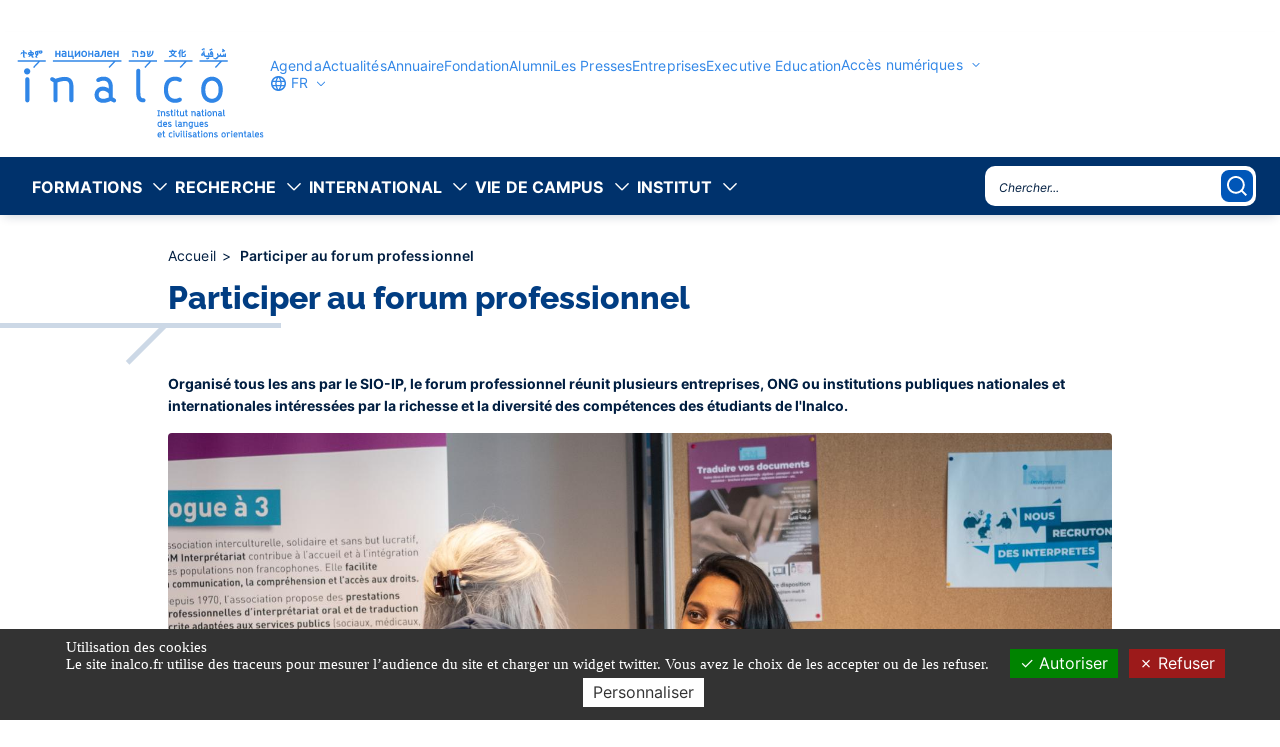

--- FILE ---
content_type: text/html; charset=UTF-8
request_url: https://inalco.fr/participer-au-forum-professionnel
body_size: 9571
content:
<!DOCTYPE html>
<html lang="fr" dir="ltr" prefix="og: https://ogp.me/ns#">
<head>
  <meta charset="utf-8" />
<link rel="canonical" href="https://inalco.fr/participer-au-forum-professionnel" />
<meta name="AppVersion" content="1.9.2" />
<meta name="MobileOptimized" content="width" />
<meta name="HandheldFriendly" content="true" />
<meta name="viewport" content="width=device-width, initial-scale=1.0" />
<link rel="icon" href="/themes/custom/open_theme/favicon.ico" type="image/vnd.microsoft.icon" />
<link rel="alternate" hreflang="fr" href="https://inalco.fr/participer-au-forum-professionnel" />
<link rel="alternate" hreflang="en" href="https://inalco.fr/en/professional-forum" />

    <title>Participer au forum professionnel | Institut National des Langues et Civilisations Orientales</title>
    <link rel="stylesheet" media="all" href="/sites/default/files/css/css_I7MmcJjvB72ae29thh1S0dxBKzBGxrThj0egyl9bv-w.css?delta=0&amp;language=fr&amp;theme=open_theme&amp;include=eJx1jl0OwjAMgy9UtUea0s10hfRHSSoEp2dAJR4mXhzJ_uR4bYJQmxTi_IRrHXUxWq8aPrp0aStUm8xoR0FI3CKx6ySUhPquYZPRif3P8aP2ETnrjs2pkRjklm0WRFKc3XI8ogR1-lBD-VJ3xMsxL8zrwQdazW8wyqzeWkr8H5udp_wtLywfYws" />
<link rel="stylesheet" media="all" href="/sites/default/files/css/css_z_clnbDpWIkagZKJjmYcvAE1jJo_aDtizciJSP-r4Yw.css?delta=1&amp;language=fr&amp;theme=open_theme&amp;include=eJx1jl0OwjAMgy9UtUea0s10hfRHSSoEp2dAJR4mXhzJ_uR4bYJQmxTi_IRrHXUxWq8aPrp0aStUm8xoR0FI3CKx6ySUhPquYZPRif3P8aP2ETnrjs2pkRjklm0WRFKc3XI8ogR1-lBD-VJ3xMsxL8zrwQdazW8wyqzeWkr8H5udp_wtLywfYws" />

      
        </head>
<body class="path-node page-node-type-content-page">
<a href="#main-content" class="visually-hidden focusable skip-link">
  Aller au contenu principal
</a>

  <div class="dialog-off-canvas-main-canvas" data-off-canvas-main-canvas>
    <div class="layout-container">

  <header role="banner">
      <div>
    <div id="block-blockheaderinalco">
  
    
      

<div class="inalco-header">
  <div class="inalco-header__container">
      


  <a class="inalco-img__wrapper"
     href="/"
          >
    <img
      src="/themes/custom/open_theme/public/assets/logo_inalco_header.svg"
      class="inalco-img"
            loading="lazy"
    />
  </a>

      
      <div class="inalco-header__mobile-items">
        

          

<button class="inalco-search inalco-icon--search2 js-inalco-search" title="Rechercher" aria-label="Accéder à la barre de recherche"></button>
        

<button class="inalco-menu-burger js-burger" title="Menu" aria-label = "Accéder au menu">
  <span class="inalco-menu-burger__line inalco-menu-burger__line--1"></span>
  <span class="inalco-menu-burger__line inalco-menu-burger__line--2"></span>
  <span class="inalco-menu-burger__line inalco-menu-burger__line--3"></span>
</button>
      </div>
      <div class="inalco-header__content">
      

<div class="inalco-nav-first">
  <nav class="inalco-nav-first__menu" role="navigation">
    

<ul class="inalco-menu-first-list">
      


<li class="inalco-first-item ">
		    

        



  <a class="inalco-link inalco-link--menu-first"
             href="/evenements"        >
          Agenda
      </a>
  	</li>
      


<li class="inalco-first-item ">
		    

        



  <a class="inalco-link inalco-link--menu-first"
             href="/actualites"        >
          Actualités
      </a>
  	</li>
      


<li class="inalco-first-item ">
		    

        



  <a class="inalco-link inalco-link--menu-first"
             href="/annuaire-enseignement-recherche"        >
          Annuaire
      </a>
  	</li>
      


<li class="inalco-first-item ">
		    

        



  <a class="inalco-link inalco-link--menu-first"
             href="/fondation-inalco"        >
          Fondation
      </a>
  	</li>
      


<li class="inalco-first-item ">
		    

        



  <a class="inalco-link inalco-link--menu-first"
             href="/reseau-alumni-de-linalco"        >
          Alumni
      </a>
  	</li>
      


<li class="inalco-first-item ">
		    

        



  <a class="inalco-link inalco-link--menu-first"
             href="/presses-inalco"        >
          Les Presses
      </a>
  	</li>
      


<li class="inalco-first-item ">
		    

        



  <a class="inalco-link inalco-link--menu-first"
             href="/entreprises"        >
          Entreprises 
      </a>
  	</li>
      


<li class="inalco-first-item ">
		    

        



  <a class="inalco-link inalco-link--menu-first"
         target="_blank" rel="noopener"     href="https://executive-education-inalco.fr/"        >
          Executive Education
      </a>
  	</li>
      

  
<li class="inalco-first-item js-menu-toggle">
		    

              
  


  <button class="inalco-link inalco-link--icon-reverse inalco-link--menu-first inalco-link--icon inalco-icon--expand-more"  type="button"  >  Accès numériques  </button>
		<ul class="inalco-first-item__sub">
							<li class="inalco-first-item__sub-item">
					  

        



  <a class="inalco-link inalco-link--menu-first"
         target="_blank" rel="noopener"     href="https://inalco.bibenligne.fr/"        >
          VOD et DVD
      </a>
  				</li>
							<li class="inalco-first-item__sub-item">
					  

        



  <a class="inalco-link inalco-link--menu-first"
         target="_blank" rel="noopener"     href="https://ent.inalco.fr/"        >
          ENT
      </a>
  				</li>
							<li class="inalco-first-item__sub-item">
					  

        



  <a class="inalco-link inalco-link--menu-first"
         target="_blank" rel="noopener"     href="https://moodle.inalco.fr/"        >
          Moodle
      </a>
  				</li>
							<li class="inalco-first-item__sub-item">
					  

        



  <a class="inalco-link inalco-link--menu-first"
         target="_blank" rel="noopener"     href="https://intranet.inalco.fr"        >
          Intranet
      </a>
  				</li>
					</ul>
	</li>
        
<li class="inalco-lang-select">
  <button class="inalco-lang-select__current-value js-inalco-lang-select__value--active">
    

          
<span class="inalco-icon inalco-icon--language"  aria-hidden="true" ></span>
    FR
  </button>
  <div class="inalco-lang-select__menu-wrapper">
    <ul class="inalco-lang-select__selector">
                        <li class="inalco-lang-select__value">
            <a class="inalco-lang-select__lang" aria-current="1" tabindex="-1"
               hreflang="Français (FR)"
               lang="Français (FR)"
               href="/participer-au-forum-professionnel">
              Français (FR)
            </a>
          </li>
                  <li class="inalco-lang-select__value">
            <a class="inalco-lang-select__lang" aria-current="0" tabindex="-1"
               hreflang="English (EN)"
               lang="English (EN)"
               href="/en/professional-forum">
              English (EN)
            </a>
          </li>
                  </ul>
  </div>
</li>
  </ul>
  </nav>
</div>

      

<div class="inalco-nav-second">
  <nav class="inalco-nav-second__menu" role="navigation">
    

<ul class="inalco-menu-second-list">
      

<li class="inalco-second-item js-main-toggle">
	    

              
  


  <button class="inalco-link inalco-link--icon-reverse inalco-link--menu-second inalco-link--icon inalco-icon--expand-more"  type="button"  >  Formations  </button>

          <div class="inalco-second-item__sub">
        
 

<div class="inalco-submenu-block">
        

              
  


  <button class="inalco-link inalco-link--go-back inalco-link--icon inalco-link--icon inalco-icon--chevron-left"  type="button"  >  Retour  </button>
    
      <h2>Formations</h2>
    
  <div class="inalco-submenu-block__sub-blocks">
          

                  
<div class="inalco-submenu-links inalco-submenu-links--expanded">
  

              
  


  <a class="inalco-link inalco-link--main-nav-sub inalco-link--icon inalco-link--icon inalco-icon--arrow-forward"
             href="/actualites?thematic-options=-1&amp;section-options=1&amp;search-team-options=-1"        >
          Actualités
      </a>
    </div>          


<div class="inalco-submenu-links">
  

              
  


  <button class="inalco-link inalco-link--main-nav-sub inalco-link--icon inalco-link--icon inalco-icon--arrow-forward"  type="button"  >  S&#039;informer  </button>
      <ul class="inalco-submenu-links__wrapper">
              <li> 

        



  <a class="inalco-link inalco-link--third-level"
             href="/les-langues-et-civilisations-enseignees-linalco"        >
          Une centaine de langues et civilisations
      </a>
   </li>
              <li> 

        



  <a class="inalco-link inalco-link--third-level"
             href="/nos-formations"        >
          Nos formations
      </a>
   </li>
              <li> 

        



  <a class="inalco-link inalco-link--third-level"
             href="/dispositifs-daccompagnement-la-reussite-etudiante"        >
          Dispositifs d&#039;accompagnement à la réussite étudiante
      </a>
   </li>
              <li> 

        



  <a class="inalco-link inalco-link--third-level"
             href="/formations-distance"        >
          Formations à distance
      </a>
   </li>
              <li> 

        



  <a class="inalco-link inalco-link--third-level"
             href="/formation-en-alternance"        >
          Formation en alternance
      </a>
   </li>
              <li> 

        



  <a class="inalco-link inalco-link--third-level"
             href="/formation-professionnelle-et-continue-informations"        >
          Formation professionnelle et continue
      </a>
   </li>
              <li> 

        



  <a class="inalco-link inalco-link--third-level"
             href="/departements-sections-et-filieres"        >
          Départements, sections, filières
      </a>
   </li>
          </ul>
  </div>          


<div class="inalco-submenu-links">
  

              
  


  <button class="inalco-link inalco-link--main-nav-sub inalco-link--icon inalco-link--icon inalco-icon--arrow-forward"  type="button"  >  Choisir une formation  </button>
      <ul class="inalco-submenu-links__wrapper">
              <li> 

        



  <a class="inalco-link inalco-link--third-level"
             href="/formations-diplomantes"        >
          Formations diplômantes
      </a>
   </li>
              <li> 

        



  <a class="inalco-link inalco-link--third-level"
             href="/formations-la-carte"        >
          Formations à la carte
      </a>
   </li>
              <li> 

        



  <a class="inalco-link inalco-link--third-level"
         target="_blank" rel="noopener"     href="https://catalogue.inalco.fr/fr/catalogue"        >
          Catalogue des cours
      </a>
   </li>
              <li> 

        



  <a class="inalco-link inalco-link--third-level"
             href="/certifications-et-preparations-aux-tests-et-concours"        >
          Certifications et préparations aux tests et concours
      </a>
   </li>
              <li> 

        



  <a class="inalco-link inalco-link--third-level"
             href="/formation-professionnelle-et-continue"        >
          Formation professionnelle et continue
      </a>
   </li>
              <li> 

        



  <a class="inalco-link inalco-link--third-level"
             href="/formations/mooc"        >
          MOOC
      </a>
   </li>
              <li> 

        



  <a class="inalco-link inalco-link--third-level"
             href="/ecoles-dete"        >
          Ecoles d&#039;été
      </a>
   </li>
              <li> 

        



  <a class="inalco-link inalco-link--third-level"
             href="/formations-courtes-cadres-et-dirigeants"        >
          Formations courtes cadres et dirigeants
      </a>
   </li>
          </ul>
  </div>          


<div class="inalco-submenu-links">
  

              
  


  <button class="inalco-link inalco-link--main-nav-sub inalco-link--icon inalco-link--icon inalco-icon--arrow-forward"  type="button"  >  Candidater / S&#039;inscrire  </button>
      <ul class="inalco-submenu-links__wrapper">
              <li> 

        



  <a class="inalco-link inalco-link--third-level"
             href="/candidater-et-sinscrire-une-formation-diplomante"        >
          Formations diplômantes
      </a>
   </li>
              <li> 

        



  <a class="inalco-link inalco-link--third-level"
             href="/sinscrire-en-passeport-langues-o/mineure"        >
          Passeport Langues O&#039; / Mineure
      </a>
   </li>
              <li> 

        



  <a class="inalco-link inalco-link--third-level"
             href="/inscription-aux-certifications-et-preparations-aux-tests-et-concours"        >
          Certifications et préparations aux tests et concours
      </a>
   </li>
              <li> 

        



  <a class="inalco-link inalco-link--third-level"
             href="/inscription-en-formation-professionnelle-et-continue"        >
          Formation professionnelle et continue
      </a>
   </li>
              <li> 

        



  <a class="inalco-link inalco-link--third-level"
             href="/sinscrire-un-mooc"        >
          S&#039;inscrire à un MOOC
      </a>
   </li>
              <li> 

        



  <a class="inalco-link inalco-link--third-level"
             href="/sinscrire-une-ecole-dete"        >
          Ecoles d&#039;été
      </a>
   </li>
              <li> 

        



  <a class="inalco-link inalco-link--third-level"
             href="/sinscrire-une-formation-courte-cadres-et-dirigeants"        >
          Formations courtes cadres et dirigeants
      </a>
   </li>
          </ul>
  </div>          


<div class="inalco-submenu-links">
  

              
  


  <button class="inalco-link inalco-link--main-nav-sub inalco-link--icon inalco-link--icon inalco-icon--arrow-forward"  type="button"  >  Ma scolarité au quotidien  </button>
      <ul class="inalco-submenu-links__wrapper">
              <li> 

        



  <a class="inalco-link inalco-link--third-level"
             href="/calendrier-universitaire"        >
          Calendrier universitaire
      </a>
   </li>
              <li> 

        



  <a class="inalco-link inalco-link--third-level"
             href="/emplois-du-temps"        >
          Emplois du temps
      </a>
   </li>
              <li> 

        



  <a class="inalco-link inalco-link--third-level"
             href="/examens"        >
          Examens
      </a>
   </li>
              <li> 

        



  <a class="inalco-link inalco-link--third-level"
             href="/reglements-et-chartes-etudiantes"        >
          Règlements et chartes étudiantes
      </a>
   </li>
              <li> 

        



  <a class="inalco-link inalco-link--third-level"
             href="/retrait-des-diplomes"        >
          Retrait des diplômes
      </a>
   </li>
              <li> 

        



  <a class="inalco-link inalco-link--third-level"
             href="/droits-de-scolarite-tarifs-exoneration-annulation-remboursement"        >
          Droits de scolarité
      </a>
   </li>
              <li> 

        



  <a class="inalco-link inalco-link--third-level"
             href="/reedition-de-la-carte-etudiante"        >
          Réédition de la carte étudiante
      </a>
   </li>
          </ul>
  </div>          


<div class="inalco-submenu-links">
  

              
  


  <button class="inalco-link inalco-link--main-nav-sub inalco-link--icon inalco-link--icon inalco-icon--arrow-forward"  type="button"  >  Orientation et insertion professionnelle  </button>
      <ul class="inalco-submenu-links__wrapper">
              <li> 

        



  <a class="inalco-link inalco-link--third-level"
             href="/presentation-du-sio-ip"        >
          Présentation du SIO-IP
      </a>
   </li>
              <li> 

        



  <a class="inalco-link inalco-link--third-level"
             href="/information-et-orientation"        >
          Information et orientation
      </a>
   </li>
              <li> 

        



  <a class="inalco-link inalco-link--third-level"
             href="/preparer-son-insertion-professionnelle"        >
          Insertion professionnelle
      </a>
   </li>
              <li> 

        



  <a class="inalco-link inalco-link--third-level"
             href="/conventions-de-stage"        >
          Faire un stage
      </a>
   </li>
              <li> 

        



  <a class="inalco-link inalco-link--third-level"
             href="/formation-en-alternance"        >
          Alternance
      </a>
   </li>
              <li> 

        



  <a class="inalco-link inalco-link--third-level"
             href="/developper-son-projet-entrepreneurial"        >
          Développer son projet entrepreneurial
      </a>
   </li>
          </ul>
  </div>          


<div class="inalco-submenu-links">
  

              
  


  <button class="inalco-link inalco-link--main-nav-sub inalco-link--icon inalco-link--icon inalco-icon--arrow-forward"  type="button"  >  Actions Pédagogiques  </button>
      <ul class="inalco-submenu-links__wrapper">
              <li> 

        



  <a class="inalco-link inalco-link--third-level"
             href="/cordee-de-la-reussite-langues-et-cultures-du-monde"        >
          Cordées de la Réussite
      </a>
   </li>
              <li> 

        



  <a class="inalco-link inalco-link--third-level"
             href="/concours-inalco-de-la-nouvelle-plurilingue"        >
          Concours de la nouvelle plurilingue
      </a>
   </li>
              <li> 

        



  <a class="inalco-link inalco-link--third-level"
             href="/dechiffreurs-de-langues"        >
          Les Déchiffreurs de Langues
      </a>
   </li>
              <li> 

        



  <a class="inalco-link inalco-link--third-level"
             href="/concours-decriture-plurilingue-aentrelangues"        >
          Concours Æntrelangues
      </a>
   </li>
              <li> 

        



  <a class="inalco-link inalco-link--third-level"
             href="/experimentarium-initier-la-mediation-scientifique"        >
          Experimentarium
      </a>
   </li>
          </ul>
  </div>      </div>
</div>      </div>
    </li>
      

<li class="inalco-second-item js-main-toggle">
	    

              
  


  <button class="inalco-link inalco-link--icon-reverse inalco-link--menu-second inalco-link--icon inalco-icon--expand-more"  type="button"  >  Recherche  </button>

          <div class="inalco-second-item__sub">
        
 

<div class="inalco-submenu-block">
        

              
  


  <button class="inalco-link inalco-link--go-back inalco-link--icon inalco-link--icon inalco-icon--chevron-left"  type="button"  >  Retour  </button>
    
      <h2>Recherche</h2>
    
  <div class="inalco-submenu-block__sub-blocks">
          

                  
<div class="inalco-submenu-links inalco-submenu-links--expanded">
  

              
  


  <a class="inalco-link inalco-link--main-nav-sub inalco-link--icon inalco-link--icon inalco-icon--arrow-forward"
             href="/actualites?thematic-options=-1&amp;section-options=2&amp;search-team-options=-1"        >
          Actualités
      </a>
    </div>          


<div class="inalco-submenu-links">
  

              
  


  <button class="inalco-link inalco-link--main-nav-sub inalco-link--icon inalco-link--icon inalco-icon--arrow-forward"  type="button"  >  Politique de la recherche  </button>
      <ul class="inalco-submenu-links__wrapper">
              <li> 

        



  <a class="inalco-link inalco-link--third-level"
             href="/le-conseil-scientifique"        >
          Le conseil scientifique
      </a>
   </li>
              <li> 

        



  <a class="inalco-link inalco-link--third-level"
             href="/la-commission-de-la-recherche"        >
          La commission de la recherche
      </a>
   </li>
              <li> 

        



  <a class="inalco-link inalco-link--third-level"
             href="/le-referent-integrite-scientifique"        >
          Le référent intégrité scientifique
      </a>
   </li>
              <li> 

        



  <a class="inalco-link inalco-link--third-level"
             href="/le-comite-des-presses-de-linalco"        >
          Le comité des Presses de l&#039;Inalco
      </a>
   </li>
              <li> 

        



  <a class="inalco-link inalco-link--third-level"
             href="/direction-de-la-recherche-de-la-valorisation-et-des-etudes-doctorales-dirved"        >
          La Direction de la Recherche, de la Valorisation et des Etudes doctorales (Dirved)
      </a>
   </li>
              <li> 

        



  <a class="inalco-link inalco-link--third-level"
             href="/lexpertise-scientifique"        >
          L’expertise scientifique
      </a>
   </li>
          </ul>
  </div>          


<div class="inalco-submenu-links">
  

              
  


  <button class="inalco-link inalco-link--main-nav-sub inalco-link--icon inalco-link--icon inalco-icon--arrow-forward"  type="button"  >  Doctorat et HDR  </button>
      <ul class="inalco-submenu-links__wrapper">
              <li> 

        



  <a class="inalco-link inalco-link--third-level"
             href="/lecole-doctorale-ndeg265"        >
          L&#039;École doctorale n°265
      </a>
   </li>
              <li> 

        



  <a class="inalco-link inalco-link--third-level"
             href="/formations/le-doctorat"        >
          Le doctorat
      </a>
   </li>
              <li> 

        



  <a class="inalco-link inalco-link--third-level"
             href="/financement-des-theses"        >
          Financement des thèses
      </a>
   </li>
              <li> 

        



  <a class="inalco-link inalco-link--third-level"
             href="/formation-doctorale"        >
          Formation doctorale
      </a>
   </li>
              <li> 

        



  <a class="inalco-link inalco-link--third-level"
             href="/directeurs-de-these"        >
          Directeurs de thèse
      </a>
   </li>
              <li> 

        



  <a class="inalco-link inalco-link--third-level"
             href="/habilitation-diriger-des-recherches"        >
          Habilitation à diriger des recherches
      </a>
   </li>
              <li> 

        



  <a class="inalco-link inalco-link--third-level"
             href="/theses-et-hdr-soutenues-et-venir"        >
          Thèses et HDR soutenues et à venir
      </a>
   </li>
              <li> 

        



  <a class="inalco-link inalco-link--third-level"
             href="/prix-de-these"        >
          Prix de thèse
      </a>
   </li>
          </ul>
  </div>          


<div class="inalco-submenu-links">
  

              
  


  <button class="inalco-link inalco-link--main-nav-sub inalco-link--icon inalco-link--icon inalco-icon--arrow-forward"  type="button"  >  Unités de recherche  </button>
      <ul class="inalco-submenu-links__wrapper">
              <li> 

        



  <a class="inalco-link inalco-link--third-level"
             href="/equipes-propres"        >
          Equipes propres
      </a>
   </li>
              <li> 

        



  <a class="inalco-link inalco-link--third-level"
             href="/unites-mixtes-de-recherche"        >
          Unités mixtes de recherche
      </a>
   </li>
              <li> 

        



  <a class="inalco-link inalco-link--third-level"
             href="/recherche/appels-communication"        >
          Appels à communication
      </a>
   </li>
          </ul>
  </div>          


<div class="inalco-submenu-links">
  

              
  


  <button class="inalco-link inalco-link--main-nav-sub inalco-link--icon inalco-link--icon inalco-icon--arrow-forward"  type="button"  >  Programmes et projets de recherche  </button>
      <ul class="inalco-submenu-links__wrapper">
              <li> 

        



  <a class="inalco-link inalco-link--third-level"
             href="/projets-de-recherche"        >
          Projets de recherche
      </a>
   </li>
              <li> 

        



  <a class="inalco-link inalco-link--third-level"
             href="/alliances-reseaux"        >
          Alliances &amp; réseaux
      </a>
   </li>
              <li> 

        



  <a class="inalco-link inalco-link--third-level"
             href="/accompagnement-des-enseignants-chercheurs"        >
          Accompagnement des enseignants-chercheurs
      </a>
   </li>
              <li> 

        



  <a class="inalco-link inalco-link--third-level"
             href="/decript"        >
          Programme de recherche DECRIPT
      </a>
   </li>
          </ul>
  </div>          


<div class="inalco-submenu-links">
  

              
  


  <button class="inalco-link inalco-link--main-nav-sub inalco-link--icon inalco-link--icon inalco-icon--arrow-forward"  type="button"  >  Les Presses de l&#039;Inalco  </button>
      <ul class="inalco-submenu-links__wrapper">
              <li> 

        



  <a class="inalco-link inalco-link--third-level"
             href="/presentation-0"        >
          Présentation
      </a>
   </li>
              <li> 

        



  <a class="inalco-link inalco-link--third-level"
             href="/actualites-agenda-reseaux-sociaux"        >
          Actualités &amp; réseaux sociaux
      </a>
   </li>
              <li> 

        



  <a class="inalco-link inalco-link--third-level"
             href="/presses-inalco/catalogue"        >
          Notre catalogue
      </a>
   </li>
              <li> 

        



  <a class="inalco-link inalco-link--third-level"
             href="/catalogue/revues"        >
          Nos revues
      </a>
   </li>
              <li> 

        



  <a class="inalco-link inalco-link--third-level"
             href="/le-comite-des-presses"        >
          Le comité des Presses
      </a>
   </li>
              <li> 

        



  <a class="inalco-link inalco-link--third-level"
             href="/publier-un-livre"        >
          Publier un livre
      </a>
   </li>
          </ul>
  </div>          


<div class="inalco-submenu-links">
  

              
  


  <button class="inalco-link inalco-link--main-nav-sub inalco-link--icon inalco-link--icon inalco-icon--arrow-forward"  type="button"  >  Valorisation de la recherche  </button>
      <ul class="inalco-submenu-links__wrapper">
              <li> 

        



  <a class="inalco-link inalco-link--third-level"
             href="/actualites/un-livret-pour-donner-voir-la-recherche-linalco"        >
          Livret de la recherche
      </a>
   </li>
              <li> 

        



  <a class="inalco-link inalco-link--third-level"
             href="/humanites-numeriques"        >
          Humanités numériques
      </a>
   </li>
              <li> 

        



  <a class="inalco-link inalco-link--third-level"
             href="/plateforme-lacas"        >
          Plateforme LaCAS
      </a>
   </li>
              <li> 

        



  <a class="inalco-link inalco-link--third-level"
             href="/science-ouverte"        >
          Science ouverte
      </a>
   </li>
              <li> 

        



  <a class="inalco-link inalco-link--third-level"
             href="/science-et-societe"        >
          Science et société 
      </a>
   </li>
              <li> 

        



  <a class="inalco-link inalco-link--third-level"
             href="/reseau-alumni-de-linalco"        >
          Réseau Alumni Inalco
      </a>
   </li>
              <li> 

        



  <a class="inalco-link inalco-link--third-level"
             href="/itineraires"        >
          Itinéraire(s) - La lettre de la recherche et de l&#039;international
      </a>
   </li>
          </ul>
  </div>      </div>
</div>      </div>
    </li>
      

<li class="inalco-second-item js-main-toggle">
	    

              
  


  <button class="inalco-link inalco-link--icon-reverse inalco-link--menu-second inalco-link--icon inalco-icon--expand-more"  type="button"  >  International  </button>

          <div class="inalco-second-item__sub">
        
 

<div class="inalco-submenu-block">
        

              
  


  <button class="inalco-link inalco-link--go-back inalco-link--icon inalco-link--icon inalco-icon--chevron-left"  type="button"  >  Retour  </button>
    
      <h2>International</h2>
    
  <div class="inalco-submenu-block__sub-blocks">
          

                  
<div class="inalco-submenu-links inalco-submenu-links--expanded">
  

              
  


  <a class="inalco-link inalco-link--main-nav-sub inalco-link--icon inalco-link--icon inalco-icon--arrow-forward"
             href="/actualites?thematic-options=-1&amp;section-options=13&amp;search-team-options=-1"        >
          Actualités
      </a>
    </div>          


<div class="inalco-submenu-links">
  

              
  


  <button class="inalco-link inalco-link--main-nav-sub inalco-link--icon inalco-link--icon inalco-icon--arrow-forward"  type="button"  >  Présentation  </button>
      <ul class="inalco-submenu-links__wrapper">
              <li> 

        



  <a class="inalco-link inalco-link--third-level"
             href="/direction-europe-et-international-dei"        >
          Direction Europe et International (DEI)
      </a>
   </li>
              <li> 

        



  <a class="inalco-link inalco-link--third-level"
             href="/strategie-internationale"        >
          Stratégie internationale
      </a>
   </li>
          </ul>
  </div>          


<div class="inalco-submenu-links">
  

              
  


  <button class="inalco-link inalco-link--main-nav-sub inalco-link--icon inalco-link--icon inalco-icon--arrow-forward"  type="button"  >  Etudier à l&#039;étranger  </button>
      <ul class="inalco-submenu-links__wrapper">
              <li> 

        



  <a class="inalco-link inalco-link--third-level"
             href="/preparer-un-projet-de-mobilite"        >
          Préparer un projet de mobilité
      </a>
   </li>
              <li> 

        



  <a class="inalco-link inalco-link--third-level"
             href="/mobilites-erasmus"        >
          Mobilités Erasmus+
      </a>
   </li>
              <li> 

        



  <a class="inalco-link inalco-link--third-level"
             href="/mobilites-hors-erasmus"        >
          Mobilités hors Erasmus+
      </a>
   </li>
          </ul>
  </div>          


<div class="inalco-submenu-links">
  

              
  


  <button class="inalco-link inalco-link--main-nav-sub inalco-link--icon inalco-link--icon inalco-icon--arrow-forward"  type="button"  >  Venir étudier à l&#039;Inalco  </button>
      <ul class="inalco-submenu-links__wrapper">
              <li> 

        



  <a class="inalco-link inalco-link--third-level"
             href="/venir-en-echange-linalco"        >
          Venir en échange à l&#039;Inalco
      </a>
   </li>
              <li> 

        



  <a class="inalco-link inalco-link--third-level"
             href="/candidater-un-cursus-diplomant"        >
          Candidater à un cursus diplômant
      </a>
   </li>
              <li> 

        



  <a class="inalco-link inalco-link--third-level"
             href="/inalfle"        >
          Inal&#039;FLE 
      </a>
   </li>
          </ul>
  </div>          


<div class="inalco-submenu-links">
  

              
  


  <button class="inalco-link inalco-link--main-nav-sub inalco-link--icon inalco-link--icon inalco-icon--arrow-forward"  type="button"  >  EUniWell  </button>
      <ul class="inalco-submenu-links__wrapper">
              <li> 

        



  <a class="inalco-link inalco-link--third-level"
             href="/luniversite-europeenne-du-bien-etre"        >
          L’Université européenne du bien-être
      </a>
   </li>
              <li> 

        



  <a class="inalco-link inalco-link--third-level"
             href="/interculturalite-et-multilinguisme"        >
          Interculturalité et multilinguisme
      </a>
   </li>
          </ul>
  </div>      </div>
</div>      </div>
    </li>
      

<li class="inalco-second-item js-main-toggle">
	    

              
  


  <button class="inalco-link inalco-link--icon-reverse inalco-link--menu-second inalco-link--icon inalco-icon--expand-more"  type="button"  >  Vie de campus  </button>

          <div class="inalco-second-item__sub">
        
 

<div class="inalco-submenu-block">
        

              
  


  <button class="inalco-link inalco-link--go-back inalco-link--icon inalco-link--icon inalco-icon--chevron-left"  type="button"  >  Retour  </button>
    
      <h2>Vie de campus</h2>
    
  <div class="inalco-submenu-block__sub-blocks">
          

                  
<div class="inalco-submenu-links inalco-submenu-links--expanded">
  

              
  


  <a class="inalco-link inalco-link--main-nav-sub inalco-link--icon inalco-link--icon inalco-icon--arrow-forward"
             href="/actualites?thematic-options=-1&amp;section-options=8&amp;search-team-options=-1"        >
          Actualités
      </a>
    </div>          


<div class="inalco-submenu-links">
  

              
  


  <button class="inalco-link inalco-link--main-nav-sub inalco-link--icon inalco-link--icon inalco-icon--arrow-forward"  type="button"  >  Accueil et Vie pratique  </button>
      <ul class="inalco-submenu-links__wrapper">
              <li> 

        



  <a class="inalco-link inalco-link--third-level"
             href="/rentree2025"        >
          Faire sa rentrée à l&#039;Inalco
      </a>
   </li>
              <li> 

        



  <a class="inalco-link inalco-link--third-level"
             href="/arriver/sintegrer"        >
          Arriver / s&#039;intégrer
      </a>
   </li>
              <li> 

        



  <a class="inalco-link inalco-link--third-level"
             href="/se-loger"        >
          Se loger
      </a>
   </li>
              <li> 

        



  <a class="inalco-link inalco-link--third-level"
             href="/se-nourrir"        >
          Se nourrir
      </a>
   </li>
              <li> 

        



  <a class="inalco-link inalco-link--third-level"
             href="/se-soigner"        >
          Se soigner
      </a>
   </li>
              <li> 

        



  <a class="inalco-link inalco-link--third-level"
             href="/services-et-ressources-numeriques"        >
          Services et ressources numériques
      </a>
   </li>
          </ul>
  </div>          


<div class="inalco-submenu-links">
  

              
  


  <button class="inalco-link inalco-link--main-nav-sub inalco-link--icon inalco-link--icon inalco-icon--arrow-forward"  type="button"  >  Aides et accompagnements  </button>
      <ul class="inalco-submenu-links__wrapper">
              <li> 

        



  <a class="inalco-link inalco-link--third-level"
             href="/bourses-et-aides-sociales"        >
          Bourses et aides sociales
      </a>
   </li>
              <li> 

        



  <a class="inalco-link inalco-link--third-level"
             href="/aide-au-voyage"        >
          Aide au voyage
      </a>
   </li>
              <li> 

        



  <a class="inalco-link inalco-link--third-level"
             href="/aide-numerique"        >
          Aide numérique
      </a>
   </li>
              <li> 

        



  <a class="inalco-link inalco-link--third-level"
             href="/accompagnement-des-etudiants-statut-specifique"        >
          Accompagnement des étudiants à statut spécifique
      </a>
   </li>
              <li> 

        



  <a class="inalco-link inalco-link--third-level"
             href="/accompagnement-par-les-pairs"        >
          Accompagnement par les pairs
      </a>
   </li>
              <li> 

        



  <a class="inalco-link inalco-link--third-level"
             href="/accompagnement-par-des-professionnels"        >
          Accompagnement par des professionnels
      </a>
   </li>
              <li> 

        



  <a class="inalco-link inalco-link--third-level"
             href="/journees-thematiques-1"        >
          Journées thématiques
      </a>
   </li>
          </ul>
  </div>          


<div class="inalco-submenu-links">
  

              
  


  <button class="inalco-link inalco-link--main-nav-sub inalco-link--icon inalco-link--icon inalco-icon--arrow-forward"  type="button"  >  Vie citoyenne et engagement  </button>
      <ul class="inalco-submenu-links__wrapper">
              <li> 

        



  <a class="inalco-link inalco-link--third-level"
             href="/parlement-etudiant-pe"        >
          Bureau de la Vie Etudiante (BVE)
      </a>
   </li>
              <li> 

        



  <a class="inalco-link inalco-link--third-level"
             href="/elus-etudiants"        >
          Élus étudiants
      </a>
   </li>
              <li> 

        



  <a class="inalco-link inalco-link--third-level"
             href="/reconnaissance-et-valorisation-de-lengagement"        >
          Reconnaissance et valorisation de l&#039;engagement
      </a>
   </li>
              <li> 

        



  <a class="inalco-link inalco-link--third-level"
             href="/convention-environnementale-et-societale-et-politique-environnementale-de-linalco"        >
          Convention environnementale et sociétale
      </a>
   </li>
              <li> 

        



  <a class="inalco-link inalco-link--third-level"
             href="/journees-thematiques-2"        >
          Journées thématiques
      </a>
   </li>
          </ul>
  </div>          


<div class="inalco-submenu-links">
  

              
  


  <button class="inalco-link inalco-link--main-nav-sub inalco-link--icon inalco-link--icon inalco-icon--arrow-forward"  type="button"  >  Sport, santé et bien-être  </button>
      <ul class="inalco-submenu-links__wrapper">
              <li> 

        



  <a class="inalco-link inalco-link--third-level"
             href="/sport"        >
          Sport
      </a>
   </li>
              <li> 

        



  <a class="inalco-link inalco-link--third-level"
             href="/se-soigner"        >
          Santé
      </a>
   </li>
              <li> 

        



  <a class="inalco-link inalco-link--third-level"
             href="/bien-etre"        >
          Bien-être
      </a>
   </li>
              <li> 

        



  <a class="inalco-link inalco-link--third-level"
             href="/journees-thematiques-0"        >
          Journées thématiques
      </a>
   </li>
          </ul>
  </div>          


<div class="inalco-submenu-links">
  

              
  


  <button class="inalco-link inalco-link--main-nav-sub inalco-link--icon inalco-link--icon inalco-icon--arrow-forward"  type="button"  >  Vie associative  </button>
      <ul class="inalco-submenu-links__wrapper">
              <li> 

        



  <a class="inalco-link inalco-link--third-level"
             href="/associations-etudiantes-de-linalco"        >
          Associations étudiantes de l&#039;Inalco
      </a>
   </li>
              <li> 

        



  <a class="inalco-link inalco-link--third-level"
             href="/aaealo-association-des-anciens-eleves-et-amis-des-langues-orientales"        >
          AAÉALO
      </a>
   </li>
              <li> 

        



  <a class="inalco-link inalco-link--third-level"
             href="/creer-animer-une-association-etudiante"        >
          Créer, animer une association étudiante
      </a>
   </li>
              <li> 

        



  <a class="inalco-link inalco-link--third-level"
             href="/journees-thematiques-3"        >
          Journées thématiques
      </a>
   </li>
          </ul>
  </div>          


<div class="inalco-submenu-links">
  

              
  


  <button class="inalco-link inalco-link--main-nav-sub inalco-link--icon inalco-link--icon inalco-icon--arrow-forward"  type="button"  >  Vie culturelle  </button>
      <ul class="inalco-submenu-links__wrapper">
              <li> 

        



  <a class="inalco-link inalco-link--third-level"
             href="/programmation-culturelle"        >
          Programmation culturelle
      </a>
   </li>
              <li> 

        



  <a class="inalco-link inalco-link--third-level"
             href="/nos-bons-plans"        >
          Nos bons plans
      </a>
   </li>
              <li> 

        



  <a class="inalco-link inalco-link--third-level"
             href="/temps-forts"        >
          Temps forts
      </a>
   </li>
              <li> 

        



  <a class="inalco-link inalco-link--third-level"
             href="/festivals"        >
          Festivals
      </a>
   </li>
              <li> 

        



  <a class="inalco-link inalco-link--third-level"
             href="/podcasts-et-replays"        >
          Podcasts et replays
      </a>
   </li>
              <li> 

        



  <a class="inalco-link inalco-link--third-level"
             href="/science-et-societe"        >
          Science et société
      </a>
   </li>
          </ul>
  </div>          

                  
<div class="inalco-submenu-links inalco-submenu-links--expanded">
  

              
  


  <a class="inalco-link inalco-link--main-nav-sub inalco-link--icon inalco-link--icon inalco-icon--arrow-forward"
             href="/schema-directeur-de-la-vie-etudiante"        >
          Schéma directeur de la vie étudiante
      </a>
    </div>      </div>
</div>      </div>
    </li>
      

<li class="inalco-second-item js-main-toggle">
	    

              
  


  <button class="inalco-link inalco-link--icon-reverse inalco-link--menu-second inalco-link--icon inalco-icon--expand-more"  type="button"  >  Institut  </button>

          <div class="inalco-second-item__sub">
        
 

<div class="inalco-submenu-block">
        

              
  


  <button class="inalco-link inalco-link--go-back inalco-link--icon inalco-link--icon inalco-icon--chevron-left"  type="button"  >  Retour  </button>
    
      <h2>Institut</h2>
    
  <div class="inalco-submenu-block__sub-blocks">
          

                  
<div class="inalco-submenu-links inalco-submenu-links--expanded">
  

              
  


  <a class="inalco-link inalco-link--main-nav-sub inalco-link--icon inalco-link--icon inalco-icon--arrow-forward"
             href="/actualites?thematic-options=-1&amp;section-options=5&amp;search-team-options=-1"        >
          Actualités
      </a>
    </div>          


<div class="inalco-submenu-links">
  

              
  


  <button class="inalco-link inalco-link--main-nav-sub inalco-link--icon inalco-link--icon inalco-icon--arrow-forward"  type="button"  >  Présentation et politique de l&#039;institut  </button>
      <ul class="inalco-submenu-links__wrapper">
              <li> 

        



  <a class="inalco-link inalco-link--third-level"
             href="/un-etablissement-unique-au-monde"        >
          Un établissement unique au monde
      </a>
   </li>
              <li> 

        



  <a class="inalco-link inalco-link--third-level"
             href="/une-histoire-riche"        >
          Une histoire riche
      </a>
   </li>
              <li> 

        



  <a class="inalco-link inalco-link--third-level"
             href="/une-recherche-specialisee-fondamentale-et-appliquee"        >
          Une recherche spécialisée fondamentale et appliquée
      </a>
   </li>
              <li> 

        



  <a class="inalco-link inalco-link--third-level"
             href="/linalco-en-france-et-dans-le-monde"        >
          L&#039;Inalco en France et dans le monde
      </a>
   </li>
              <li> 

        



  <a class="inalco-link inalco-link--third-level"
             href="/nos-sites-et-campus"        >
          Nos sites et campus
      </a>
   </li>
              <li> 

        



  <a class="inalco-link inalco-link--third-level"
             href="/visite-virtuelle-de-linalco"        >
          Visite virtuelle
      </a>
   </li>
              <li> 

        



  <a class="inalco-link inalco-link--third-level"
             href="/mission-egalite"        >
          Mission égalité
      </a>
   </li>
              <li> 

        



  <a class="inalco-link inalco-link--third-level"
             href="/projet-ahflo"        >
          Projet AHFLO&#039;
      </a>
   </li>
              <li> 

        



  <a class="inalco-link inalco-link--third-level"
             href="/securite-numerique"        >
          Sécurité numérique
      </a>
   </li>
          </ul>
  </div>          


<div class="inalco-submenu-links">
  

              
  


  <button class="inalco-link inalco-link--main-nav-sub inalco-link--icon inalco-link--icon inalco-icon--arrow-forward"  type="button"  >  Présidence, conseils et commissions  </button>
      <ul class="inalco-submenu-links__wrapper">
              <li> 

        



  <a class="inalco-link inalco-link--third-level"
             href="/la-presidence"        >
          La présidence
      </a>
   </li>
              <li> 

        



  <a class="inalco-link inalco-link--third-level"
             href="/le-conseil-dadministration"        >
          Le conseil d&#039;administration
      </a>
   </li>
              <li> 

        



  <a class="inalco-link inalco-link--third-level"
             href="/le-conseil-scientifique"        >
          Le conseil scientifique
      </a>
   </li>
              <li> 

        



  <a class="inalco-link inalco-link--third-level"
             href="/le-conseil-des-formations-et-de-la-vie-etudiante"        >
          Le conseil des formations et de la vie étudiante
      </a>
   </li>
              <li> 

        



  <a class="inalco-link inalco-link--third-level"
             href="/la-commission-de-contribution-de-vie-etudiante-et-de-campus"        >
          La commission de contribution de vie étudiante et de campus
      </a>
   </li>
              <li> 

        



  <a class="inalco-link inalco-link--third-level"
             href="/la-commission-des-relations-internationales"        >
          La commission des relations internationales
      </a>
   </li>
              <li> 

        



  <a class="inalco-link inalco-link--third-level"
             href="/les-conseils-de-departement"        >
          Les conseils de département
      </a>
   </li>
              <li> 

        



  <a class="inalco-link inalco-link--third-level"
             href="/les-instances-externes"        >
          Les instances externes
      </a>
   </li>
              <li> 

        



  <a class="inalco-link inalco-link--third-level"
             href="/services-administratifs"        >
          Les services administratifs
      </a>
   </li>
          </ul>
  </div>          


<div class="inalco-submenu-links">
  

              
  


  <a class="inalco-link inalco-link--main-nav-sub inalco-link--icon inalco-link--icon inalco-icon--arrow-forward"
             href="/agenda-des-manifestations-scientifiques-et-culturelles"        >
          Agenda des manifestations scientifiques et culturelles
      </a>
    </div>          


<div class="inalco-submenu-links">
  

              
  


  <a class="inalco-link inalco-link--main-nav-sub inalco-link--icon inalco-link--icon inalco-icon--arrow-forward"
             href="/ressources-institutionnelles"        >
          Ressources institutionnelles
      </a>
    </div>          


<div class="inalco-submenu-links">
  

              
  


  <a class="inalco-link inalco-link--main-nav-sub inalco-link--icon inalco-link--icon inalco-icon--arrow-forward"
             href="/fondation-inalco"        >
          Fondation Inalco
      </a>
    </div>          


<div class="inalco-submenu-links">
  

              
  


  <a class="inalco-link inalco-link--main-nav-sub inalco-link--icon inalco-link--icon inalco-icon--arrow-forward"
             href="/lettre-de-linalco"        >
          Lettre de l&#039;Inalco
      </a>
    </div>      </div>
</div>      </div>
    </li>
  </ul>  </nav>
</div>      

  <form class="inalco-form inalco-form--search"  id="search-bar-id"         action="/recherche-generale" method="get" accept-charset="UTF-8">
    <input class="form-search"  placeholder="Chercher..."            type="search" id="search_api_fulltext" name="search_api_fulltext" maxlength="128">
    <div class="inalco-form__icon form-actions">
      <input type="submit" class="button--primary" value="Rechercher" title="Rechercher">
    </div>
  </form>
      </div>
  </div>
</div>

  </div>

  </div>

  </header>

  
  

    <div>
    <div id="block-open-theme-breadcrumb">
  
    
      

<ul class="inalco-breadcrumbs inalco-container" >
            
                    
            
      <li class="inalco-breadcrumbs__item">
          





  <a class="inalco-link"
     title="Accueil"          href="/"        >
          Accueil
      </a>
        </li>
          
                    
                                                  
      <li class="inalco-breadcrumbs__item">
          

        



  <a class="inalco-link inalco-link--active"
     title="Participer au forum professionnel"          href=""         aria-current="page" >
          Participer au forum professionnel
      </a>
        </li>
      </ul>

  </div>

  </div>


  

  

  <main role="main" class="inalco-main">
    <a id="main-content" tabindex="-1"></a>
    <div class="layout-content">
        <div>
    <div data-drupal-messages-fallback class="hidden"></div><div id="block-open-theme-contenudelapageprincipale" class="main-content">
  
    
      
  

<section class="node inalco-container content-page  " >
    <article class="inalco-content__article">
          <h1>Participer au forum professionnel</h1>
        <div class="inalco-content">
      <div class="inalco-content__header">
                  <div class="inalco-chapo">
            Organisé tous les ans par le SIO-IP, le forum professionnel réunit plusieurs entreprises, ONG ou institutions publiques nationales et internationales intéressées par la richesse et la diversité des compétences des étudiants de l&#039;Inalco.
          </div>
                          


<figure class="inalco-img-legend" role="figure">
      


  <picture class="inalco-img__wrapper">
                    <source media="(min-width: 992px)" srcset="https://inalco.fr/sites/default/files/styles/3x2_lg/public/2024-01/Forum%20pro%20Inalco%202022.jpeg?h=c6980913&amp;itok=QKq_e05o">
                    <source media="(min-width: 768px)" srcset="https://inalco.fr/sites/default/files/styles/3x2_md/public/2024-01/Forum%20pro%20Inalco%202022.jpeg?h=c6980913&amp;itok=Fz-hTp9Z">
                    <source media="(min-width: 576px)" srcset="https://inalco.fr/sites/default/files/styles/3x2_sm/public/2024-01/Forum%20pro%20Inalco%202022.jpeg?h=c6980913&amp;itok=rpsvHjFU">
      <img
      src="https://inalco.fr/sites/default/files/styles/3x2_sm/public/2024-01/Forum%20pro%20Inalco%202022.jpeg?h=c6980913&amp;itok=rpsvHjFU"
      class="inalco-img"
      alt="Forum pro Inalco 2022"      loading="lazy"
    />
  </picture>

    
      <figcaption class="inalco-img-legend__legend"> Forum professionnel Inalco 2022 © Sonia Leconte&lrm; </figcaption>
  </figure>
              </div>
                    <div class="content-container__paragraph">
          
      <div class="field field--name-field-paragraphs field--type-entity-reference-revisions field--label-hidden field__items">
              <div class="field__item">
  


<div class="inalco-richtext inalco-list">
    <p>L’objectif est de permettre aux étudiants d’échanger avec des professionnels qui exercent des métiers en lien avec les formations dispensées à l’Inalco dans des domaines tels que la traduction et l’interprétation, le commerce, les relations internationales, l’ingénierie multilingue, la didactique des langues, la médiation et la communication interculturelle ou les sciences politiques.</p>
<p>Quelques exemples d'organismes professionnels qui ont participé au forum professionnel de l'Inalco&nbsp;:</p>
<ul>
<li>Le Ministère de l'Europe et des Affaires Étrangères&nbsp;pour les concours de recrutement de diplomates, la Direction du Trésor du Ministère de l'Economie et des Finances, pour tout ce qui concerne l'action extérieure de la France.</li>
<li>Des organisations internationales&nbsp;(CICR), des ONG (France Terre d'Asile, Reporters Sans Frontières...).</li>
<li>Des entreprises privées telles que&nbsp;la Banque Natexis, Air France, Le BHV, Open Tour, Pénélope...</li>
<li>Des opérateurs publics tels le Musée du Louvre, Paris Musées, la Cour Nationale du Droit d'Asile&nbsp;; des syndicats professionnels tels que le Syndicat Français des Traducteurs</li>
<li>Des&nbsp;directions de la Préfecture de Paris et d'Ile-de-France, de la Préfecture de Police, du Comité de tourisme de la Région Paris - Ile-de-France, etc..</li>
</ul>
<p><strong>N’hésitez pas à nous contacter si vous souhaitez y participer.</strong></p>

  </div>
</div>
              <div class="field__item">

<div class="inalco-useful-links">
  

  <h6 class="inalco-title">
    LIENS UTILES
  </h6>
  <div class="inalco-useful-links__wrapper">
            


  


  <a class="inalco-link inalco-link--icon inalco-icon--link"
     title="Accéder à : En savoir plus sur le forum professionnel 2023"          href="/actualites/forum-professionnel-edition-2023"        >
          En savoir plus sur le forum professionnel 2023
      </a>
        </div>
</div>
</div>
          </div>
  
        </div>
          </div>
  </article>
</section>
<div class="overlay"></div>
  <div class="inalco-contact-links">
    <div class="inalco-container">
      
      <div class="field field--name-field-footer-paragraphs field--type-entity-reference-revisions field--label-hidden field__items">
              <div class="field__item">



  <div class="inalco-contact">
    

  <h6 class="inalco-title">
    CONTACT
  </h6>
    <div class="inalco-contact__wrapper">
      <p class="inalco-contact__name"></p>
       <p class="inalco-contact__service">Service d’information, d’orientation et d’insertion professionnelle </p>             <p class="inalco-contact__content">
      <a class="inalco-link" href="#" data-mail-to="fvbvc/ng/vanypb/qbg/se" data-replace-inner="Voir l'e-mail" data-mail-click-link="1" >Voir l'e-mail</a>
      </p>
            <p class="inalco-contact__content"> Bureau 2.01  </p>
    </div>
  </div>

</div>
          </div>
  
    </div>
  </div>

  </div>

  </div>

    </div>
    
    
  </main>

      <footer role="contentinfo">
        <div>
    <div id="block-blockbacktotopinalco">
  
    
      

<button class="inalco-back-to-top inalco-icon--arrow-upward" aria-label="Retour en haut">
  Retour en haut
</button>
  </div>
<div id="block-blockfooterinalco">
  
    
      

<div class="inalco-footer">
	<div class="inalco-footer__container inalco-container">
		<div class=inalco-footer__logo>
			


  <div class="inalco-img__wrapper">
    <img
      src="/themes/custom/open_theme/public/assets/logo_inalco_footer.svg"
      class="inalco-img"
            loading="lazy"
    />
  </div>

		</div>

		<div class="inalco-footer__menu-wrapper">
			<nav class="inalco-footer__menu-first">
				

<ul class="inalco-footer-menu">
      <li class="inalco-footer-menu__link">
        

        



  <a class="inalco-link inalco-link--menu-footer"
             href="/nos-sites-et-campus"        >
          Nous trouver
      </a>
      </li>
      <li class="inalco-footer-menu__link">
        

        



  <a class="inalco-link inalco-link--menu-footer"
             href="/contacts"        >
          Contacts administratifs
      </a>
      </li>
      <li class="inalco-footer-menu__link">
        

        



  <a class="inalco-link inalco-link--menu-footer"
             href="/annuaire-enseignement-recherche"        >
          Annuaire enseignement recherche
      </a>
      </li>
      <li class="inalco-footer-menu__link">
        

        



  <a class="inalco-link inalco-link--menu-footer"
             href="/marches-publics"        >
          Marchés publics
      </a>
      </li>
  </ul>			</nav>
			<nav class="inalco-footer__menu-second">
				

<ul class="inalco-footer-menu">
      <li class="inalco-footer-menu__link">
        

        



  <a class="inalco-link inalco-link--menu-footer"
             href="/concours-et-recrutement"        >
          Concours et recrutement
      </a>
      </li>
      <li class="inalco-footer-menu__link">
        

        



  <a class="inalco-link inalco-link--menu-footer"
             href="/espace-presse"        >
          Relations presse
      </a>
      </li>
      <li class="inalco-footer-menu__link">
        

        



  <a class="inalco-link inalco-link--menu-footer"
         target="_blank" rel="noopener"     href="https://sso.inalco.fr/cas/login?service=https%3A//www-contribution.inalco.fr/casservice?returnto=/participer-au-forum-professionnel"        >
          Se connecter
      </a>
      </li>
  </ul>			</nav>
		</div>

		<div class="inalco-footer__newsletter">
			
  <div class="inalco-form__title">Inscrivez-vous à la newsletter de l&#039;Inalco</div>

  <form class="webform-submission-form webform-submission-add-form webform-submission-newsletter-form webform-submission-newsletter-add-form webform-submission-newsletter-node-1092-form webform-submission-newsletter-node-1092-add-form inalco-form inalco-form--newsletter js-webform-details-toggle webform-details-toggle" data-drupal-selector="webform-submission-newsletter-node-1092-add-form" action="/participer-au-forum-professionnel" method="post" id="webform-submission-newsletter-node-1092-add-form" accept-charset="UTF-8">
  
  <div class="js-form-item form-item js-form-type-email form-type-email js-form-item-courriel form-item-courriel form-no-label">
        <input data-drupal-selector="edit-courriel" type="email" id="edit-courriel" name="courriel" value="" size="60" maxlength="254" placeholder="Votre adresse email" class="form-email required" required="required" aria-required="true" />

        </div>
<div class="inalco-form__icon form-actions webform-actions js-form-wrapper form-wrapper" data-drupal-selector="edit-actions" id="edit-actions"><input class="webform-button--submit button button--primary js-form-submit form-submit" data-drupal-selector="edit-actions-submit" type="submit" id="edit-actions-submit" name="op" value="Soumettre" />

</div>
<input autocomplete="off" data-drupal-selector="form-ydzcq-jdlueq124bvmezyyk0rsvmb8zax7l-id4via" type="hidden" name="form_build_id" value="form-_ydzcq_JdLUeQ124BVMEzyyK0RsvMb8zax7l-ID4vIA" />
<input data-drupal-selector="edit-webform-submission-newsletter-node-1092-add-form" type="hidden" name="form_id" value="webform_submission_newsletter_node_1092_add_form" />
<div class="url-textfield js-form-wrapper form-wrapper" style="display: none !important;"><div class="js-form-item form-item js-form-type-textfield form-type-textfield js-form-item-url form-item-url">
          <label for="edit-url">Laisser ce champ vide
  
  
    </label>
        <input autocomplete="off" data-drupal-selector="edit-url" type="text" id="edit-url" name="url" value="" size="20" maxlength="128" class="form-text" />

        </div>
</div>


  
</form>

		</div>

		<div class="inalco-footer__social">
			

<div class="inalco-network-group">
  <div class="inalco-network-group__label"> Suivez-nous sur les réseaux</div>
  <ul class="inalco-network-group__wrapper">
          <li>
        

  
<a class="inalco-network-icon inalco-network-icon--facebook" href="https://www.facebook.com/inalco.languesO"  target="_blank"   title="Lien vers la page Facebook." >
   <span class="sr-only"> Lien vers la page Facebook. </span> </a>      </li>
          <li>
        

  
<a class="inalco-network-icon inalco-network-icon--bluesky" href="https://bsky.app/profile/inalco.fr"  target="_blank"   title="Lien vers la page Bluesky." >
   <span class="sr-only"> Lien vers la page Bluesky. </span> </a>      </li>
          <li>
        

  
<a class="inalco-network-icon inalco-network-icon--linkedin" href="https://fr.linkedin.com/school/institut-national-des-langues-et-civilisations-orientales/"  target="_blank"   title="Lien vers la page Linkedin." >
   <span class="sr-only"> Lien vers la page Linkedin. </span> </a>      </li>
          <li>
        

  
<a class="inalco-network-icon inalco-network-icon--instagram" href="https://www.instagram.com/inalco"  target="_blank"   title="Lien vers la page Instagram." >
   <span class="sr-only"> Lien vers la page Instagram. </span> </a>      </li>
          <li>
        

  
<a class="inalco-network-icon inalco-network-icon--youtube" href="https://www.youtube.com/c/Inalco_officiel"  target="_blank"   title="Lien vers la page Youtube." >
   <span class="sr-only"> Lien vers la page Youtube. </span> </a>      </li>
      </ul>
</div>		</div>

		<div class="inalco-footer__partners">
			

<div class="inalco-partners">
  <div class="inalco-partners__label"> Nos partenaires</div>
  <ul class="inalco-partners__img">
          <li>
        


  <a class="inalco-img__wrapper"
     href="https://www.euniwell.eu/bienvenue"
           target="_blank" >
    <img
      src="https://inalco.fr/sites/default/files/images/euniwell%20copie.svg"
      class="inalco-img"
            loading="lazy"
    />
  </a>

      </li>
          <li>
        


  <a class="inalco-img__wrapper"
     href="https://sorbonne-alliance.pantheonsorbonne.fr/"
           target="_blank" >
    <img
      src="https://inalco.fr/sites/default/files/images/sorbonne-alliance-HD-blanc.svg"
      class="inalco-img"
            loading="lazy"
    />
  </a>

      </li>
          <li>
        


  <a class="inalco-img__wrapper"
     href="https://www.bulac.fr"
           target="_blank" >
    <img
      src="https://inalco.fr/sites/default/files/images/logo-footer.svg"
      class="inalco-img"
            loading="lazy"
    />
  </a>

      </li>
      </ul>
</div>
		</div>

		<div class="inalco-footer__legal">
			

<div class="inalco-footer-legal">
  <ul class="inalco-footer-legal__links-wrapper">
          <li class="inalco-footer-legal__link">
          

        



  <a class="inalco-link inalco-link--legacy-footer"
             href="/mentions-legales"        >
          Mentions légales
      </a>
        </li>
          <li class="inalco-footer-legal__link">
          

        



  <a class="inalco-link inalco-link--legacy-footer"
             href="/donnees-personnelles-cookies"        >
          Données personnelles
      </a>
        </li>
      </ul>
  
  <p class="inalco-footer-legal__copyright"> © INALCO 2024 - Tous droits réservés </p>
</div>		</div>
	</div>
</div>

  </div>

  </div>

    </footer>
  
</div>
  </div>


<script type="application/json" data-drupal-selector="drupal-settings-json">{"path":{"baseUrl":"\/","pathPrefix":"","currentPath":"node\/1092","currentPathIsAdmin":false,"isFront":false,"currentLanguage":"fr"},"pluralDelimiter":"\u0003","suppressDeprecationErrors":true,"matomo":{"site_id":"1","url":"https:\/\/stats.inalco.fr\/","js_path":"https:\/\/stats.inalco.fr\/matomo.js"},"ajaxTrustedUrl":{"form_action_p_pvdeGsVG5zNF_XLGPTvYSKCf43t8qZYSwcfZl2uzM":true},"csp":{"nonce":"UdIx-zyQ8jl9qKvhNtxskA"},"user":{"uid":0,"permissionsHash":"07e403a30273a7ceee62969ea18e4d0c2a3d280f149f99647bb85626291d2451"}}</script>
<script src="/sites/default/files/js/js_s7GxIWx-DRXocW3HagNBzoaUU-Xf0YXrWh8HVytAahY.js?scope=footer&amp;delta=0&amp;language=fr&amp;theme=open_theme&amp;include=eJyFjUEOhCAQBD9k4ElkgIZdMziGGd3vLxpvxnjpPlSlW2LZNJEhoNGXfUahjW2SFUswSrP6M8PaJUFV-oU-aPCVJRJPP8QivfmrHXjAxVyGjU11SjteJZNa-Vlr45zqnR_xB-C8TOs"></script>
<script src="/themes/custom/open_theme/public/tarteaucitronjs/tarteaucitron.js?t916k1"></script>
<script src="/sites/default/files/js/js_UKZphzL1JIsyGrb0ot0uB17cx4iI0zV7flHYVz4S85Y.js?scope=footer&amp;delta=2&amp;language=fr&amp;theme=open_theme&amp;include=eJyFjUEOhCAQBD9k4ElkgIZdMziGGd3vLxpvxnjpPlSlW2LZNJEhoNGXfUahjW2SFUswSrP6M8PaJUFV-oU-aPCVJRJPP8QivfmrHXjAxVyGjU11SjteJZNa-Vlr45zqnR_xB-C8TOs"></script>
<script src="/themes/custom/open_theme/public/tarteaucitronjs/lang/tarteaucitron.fr.js?t916k1"></script>
<script src="/sites/default/files/js/js_HQIpOPfOMJBZUor8xmy0mCQqpkYE2ZMB-A8hocBP_No.js?scope=footer&amp;delta=4&amp;language=fr&amp;theme=open_theme&amp;include=eJyFjUEOhCAQBD9k4ElkgIZdMziGGd3vLxpvxnjpPlSlW2LZNJEhoNGXfUahjW2SFUswSrP6M8PaJUFV-oU-aPCVJRJPP8QivfmrHXjAxVyGjU11SjteJZNa-Vlr45zqnR_xB-C8TOs"></script>

</body>
</html>


--- FILE ---
content_type: text/css
request_url: https://inalco.fr/sites/default/files/css/css_z_clnbDpWIkagZKJjmYcvAE1jJo_aDtizciJSP-r4Yw.css?delta=1&language=fr&theme=open_theme&include=eJx1jl0OwjAMgy9UtUea0s10hfRHSSoEp2dAJR4mXhzJ_uR4bYJQmxTi_IRrHXUxWq8aPrp0aStUm8xoR0FI3CKx6ySUhPquYZPRif3P8aP2ETnrjs2pkRjklm0WRFKc3XI8ogR1-lBD-VJ3xMsxL8zrwQdazW8wyqzeWkr8H5udp_wtLywfYws
body_size: 34013
content:
/* @license GPL-2.0-or-later https://www.drupal.org/licensing/faq */
.action-links{margin:1em 0;padding:0;list-style:none;}[dir="rtl"] .action-links{margin-right:0;}.action-links li{display:inline-block;margin:0 0.3em;}.action-links li:first-child{margin-left:0;}[dir="rtl"] .action-links li:first-child{margin-right:0;margin-left:0.3em;}.button-action{display:inline-block;padding:0.2em 0.5em 0.3em;text-decoration:none;line-height:160%;}.button-action::before{margin-left:-0.1em;padding-right:0.2em;content:"+";font-weight:900;}[dir="rtl"] .button-action::before{margin-right:-0.1em;margin-left:0;padding-right:0;padding-left:0.2em;}
.breadcrumb{padding-bottom:0.5em;}.breadcrumb ol{margin:0;padding:0;}[dir="rtl"] .breadcrumb ol{margin-right:0;}.breadcrumb li{display:inline;margin:0;padding:0;list-style-type:none;}.breadcrumb li::before{content:" \BB ";}.breadcrumb li:first-child::before{content:none;}
.button,.image-button{margin-right:1em;margin-left:1em;}.button:first-child,.image-button:first-child{margin-right:0;margin-left:0;}
.container-inline label::after,.container-inline .label::after{content:":";}.form-type-radios .container-inline label::after,.form-type-checkboxes .container-inline label::after{content:"";}.form-type-radios .container-inline .form-type-radio,.form-type-checkboxes .container-inline .form-type-checkbox{margin:0 1em;}.container-inline .form-actions,.container-inline.form-actions{margin-top:0;margin-bottom:0;}
details{margin-top:1em;margin-bottom:1em;border:1px solid #ccc;}details > .details-wrapper{padding:0.5em 1.5em;}summary{padding:0.2em 0.5em;cursor:pointer;}
.exposed-filters .filters{float:left;margin-right:1em;}[dir="rtl"] .exposed-filters .filters{float:right;margin-right:0;margin-left:1em;}.exposed-filters .form-item{margin:0 0 0.1em 0;padding:0;}.exposed-filters .form-item label{float:left;width:10em;font-weight:normal;}[dir="rtl"] .exposed-filters .form-item label{float:right;}.exposed-filters .form-select{width:14em;}.exposed-filters .current-filters{margin-bottom:1em;}.exposed-filters .current-filters .placeholder{font-weight:bold;font-style:normal;}.exposed-filters .additional-filters{float:left;margin-right:1em;}[dir="rtl"] .exposed-filters .additional-filters{float:right;margin-right:0;margin-left:1em;}
.field__label{font-weight:bold;}.field--label-inline .field__label,.field--label-inline .field__items{float:left;}.field--label-inline .field__label,.field--label-inline > .field__item,.field--label-inline .field__items{padding-right:0.5em;}[dir="rtl"] .field--label-inline .field__label,[dir="rtl"] .field--label-inline .field__items{padding-right:0;padding-left:0.5em;}.field--label-inline .field__label::after{content:":";}
form .field-multiple-table{margin:0;}form .field-multiple-table .field-multiple-drag{width:30px;padding-right:0;}[dir="rtl"] form .field-multiple-table .field-multiple-drag{padding-left:0;}form .field-multiple-table .field-multiple-drag .tabledrag-handle{padding-right:0.5em;}[dir="rtl"] form .field-multiple-table .field-multiple-drag .tabledrag-handle{padding-right:0;padding-left:0.5em;}form .field-add-more-submit{margin:0.5em 0 0;}.form-item,.form-actions{margin-top:1em;margin-bottom:1em;}tr.odd .form-item,tr.even .form-item{margin-top:0;margin-bottom:0;}.form-composite > .fieldset-wrapper > .description,.form-item .description{font-size:0.85em;}label.option{display:inline;font-weight:normal;}.form-composite > legend,.label{display:inline;margin:0;padding:0;font-size:inherit;font-weight:bold;}.form-checkboxes .form-item,.form-radios .form-item{margin-top:0.4em;margin-bottom:0.4em;}.form-type-radio .description,.form-type-checkbox .description{margin-left:2.4em;}[dir="rtl"] .form-type-radio .description,[dir="rtl"] .form-type-checkbox .description{margin-right:2.4em;margin-left:0;}.marker{color:#e00;}.form-required::after{display:inline-block;width:6px;height:6px;margin:0 0.3em;content:"";vertical-align:super;background-image:url(/core/themes/starterkit_theme/images/icons/required.svg);background-repeat:no-repeat;background-size:6px 6px;}abbr.tabledrag-changed,abbr.ajax-changed{border-bottom:none;}.form-item input.error,.form-item textarea.error,.form-item select.error{border:2px solid red;}.form-item--error-message::before{display:inline-block;width:14px;height:14px;content:"";vertical-align:sub;background:url(/core/themes/starterkit_theme/images/icons/error.svg) no-repeat;background-size:contain;}
.icon-help{padding:1px 0 1px 20px;background:url(/core/themes/starterkit_theme/images/icons/help.png) 0 50% no-repeat;}[dir="rtl"] .icon-help{padding:1px 20px 1px 0;background-position:100% 50%;}.feed-icon{display:block;overflow:hidden;width:16px;height:16px;text-indent:-9999px;background:url(/core/themes/starterkit_theme/images/icons/feed.svg) no-repeat;}
.form--inline .form-item{float:left;margin-right:0.5em;}[dir="rtl"] .form--inline .form-item{float:right;margin-right:0;margin-left:0.5em;}[dir="rtl"] .views-filterable-options-controls .form-item{margin-right:2%;}.form--inline .form-item-separator{margin-top:2.3em;margin-right:1em;margin-left:0.5em;}[dir="rtl"] .form--inline .form-item-separator{margin-right:0.5em;margin-left:1em;}.form--inline .form-actions{clear:left;}[dir="rtl"] .form--inline .form-actions{clear:right;}
.item-list .title{font-weight:bold;}.item-list ul{margin:0 0 0.75em 0;padding:0;}.item-list li{margin:0 0 0.25em 1.5em;padding:0;}[dir="rtl"] .item-list li{margin:0 1.5em 0.25em 0;}.item-list--comma-list{display:inline;}.item-list--comma-list .item-list__comma-list,.item-list__comma-list li,[dir="rtl"] .item-list--comma-list .item-list__comma-list,[dir="rtl"] .item-list__comma-list li{margin:0;}
button.link{margin:0;padding:0;cursor:pointer;border:0;background:transparent;font-size:1em;}label button.link{font-weight:bold;}
ul.inline,ul.links.inline{display:inline;padding-left:0;}[dir="rtl"] ul.inline,[dir="rtl"] ul.links.inline{padding-right:0;padding-left:15px;}ul.inline li{display:inline;padding:0 0.5em;list-style-type:none;}ul.links a.is-active{color:#000;}
ul.menu{margin-left:1em;padding:0;list-style:none outside;text-align:left;}[dir="rtl"] ul.menu{margin-right:1em;margin-left:0;text-align:right;}.menu-item--expanded{list-style-type:circle;list-style-image:url(/core/themes/starterkit_theme/images/icons/menu-expanded.png);}.menu-item--collapsed{list-style-type:disc;list-style-image:url(/core/themes/starterkit_theme/images/icons/menu-collapsed.png);}[dir="rtl"] .menu-item--collapsed{list-style-image:url(/core/themes/starterkit_theme/images/icons/menu-collapsed-rtl.png);}.menu-item{margin:0;padding-top:0.2em;}ul.menu a.is-active{color:#000;}
.more-link{display:block;text-align:right;}[dir="rtl"] .more-link{text-align:left;}
.pager__items{clear:both;text-align:center;}.pager__item{display:inline;padding:0.5em;}.pager__item.is-active{font-weight:bold;}
tr.drag{background-color:#fffff0;}tr.drag-previous{background-color:#ffd;}body div.tabledrag-changed-warning{margin-bottom:0.5em;}
tr.selected td{background:#ffc;}td.checkbox,th.checkbox{text-align:center;}[dir="rtl"] td.checkbox,[dir="rtl"] th.checkbox{text-align:center;}
th.is-active img{display:inline;}td.is-active{background-color:#ddd;}
div.tabs{margin:1em 0;}ul.tabs{margin:0 0 0.5em;padding:0;list-style:none;}.tabs > li{display:inline-block;margin-right:0.3em;}[dir="rtl"] .tabs > li{margin-right:0;margin-left:0.3em;}.tabs a{display:block;padding:0.2em 1em;text-decoration:none;}.tabs a.is-active{background-color:#eee;}.tabs a:focus,.tabs a:hover{background-color:#f5f5f5;}
.form-textarea-wrapper textarea{display:block;box-sizing:border-box;width:100%;margin:0;}
.ui-dialog--narrow{max-width:500px;}@media screen and (max-width:600px){.ui-dialog--narrow{min-width:95%;max-width:95%;}}
.messages{padding:15px 20px 15px 35px;word-wrap:break-word;border:1px solid;border-width:1px 1px 1px 0;border-radius:2px;background:no-repeat 10px 17px;overflow-wrap:break-word;}[dir="rtl"] .messages{padding-right:35px;padding-left:20px;text-align:right;border-width:1px 0 1px 1px;background-position:right 10px top 17px;}.messages + .messages{margin-top:1.538em;}.messages__list{margin:0;padding:0;list-style:none;}.messages__item + .messages__item{margin-top:0.769em;}.messages--status{color:#325e1c;border-color:#c9e1bd #c9e1bd #c9e1bd transparent;background-color:#f3faef;background-image:url(/core/themes/starterkit_theme/images/icons/check.svg);box-shadow:-8px 0 0 #77b259;}[dir="rtl"] .messages--status{margin-left:0;border-color:#c9e1bd transparent #c9e1bd #c9e1bd;box-shadow:8px 0 0 #77b259;}.messages--warning{color:#734c00;border-color:#f4daa6 #f4daa6 #f4daa6 transparent;background-color:#fdf8ed;background-image:url(/core/themes/starterkit_theme/images/icons/warning.svg);box-shadow:-8px 0 0 #e09600;}[dir="rtl"] .messages--warning{border-color:#f4daa6 transparent #f4daa6 #f4daa6;box-shadow:8px 0 0 #e09600;}.messages--error{color:#a51b00;border-color:#f9c9bf #f9c9bf #f9c9bf transparent;background-color:#fcf4f2;background-image:url(/core/themes/starterkit_theme/images/icons/error.svg);box-shadow:-8px 0 0 #e62600;}[dir="rtl"] .messages--error{border-color:#f9c9bf transparent #f9c9bf #f9c9bf;box-shadow:8px 0 0 #e62600;}.messages--error p.error{color:#a51b00;}
@font-face{font-family:Raleway;font-weight:700;src:url(/themes/custom/open_theme/public/atb/fonts/Raleway-Bold.18960343.ttf) format("truetype")}@font-face{font-family:Raleway;font-weight:800;src:url(/themes/custom/open_theme/public/atb/fonts/Raleway-ExtraBold.8b7015f8.ttf) format("truetype")}@font-face{font-family:Inter;font-weight:400;src:url(/themes/custom/open_theme/public/atb/fonts/Inter-Regular.a416f467.otf) format("opentype")}@font-face{font-family:Inter;font-style:italic;font-weight:400;src:url(/themes/custom/open_theme/public/atb/fonts/Inter-Italic.78529c19.otf) format("opentype")}@font-face{font-family:Inter;font-weight:600;src:url(/themes/custom/open_theme/public/atb/fonts/Inter-SemiBold.3aa40e61.otf) format("opentype")}@font-face{font-family:Inter;font-weight:700;src:url(/themes/custom/open_theme/public/atb/fonts/Inter-Bold.29a77b7e.otf) format("opentype")}[class*=" inalco-icon--"]:before,[class^=inalco-icon-]:before{background-color:var(--inalco-icon-color);content:"";display:inline-block;height:var(--inalco-icon-size);-webkit-mask-repeat:no-repeat;mask-repeat:no-repeat;-webkit-mask-size:100% 100%;mask-size:100% 100%;vertical-align:middle;width:var(--inalco-icon-size)}.inalco-icon--account-balance:before{-webkit-mask-image:url(/themes/custom/open_theme/public/atb/images/account_balance.c09b9229.svg);mask-image:url(/themes/custom/open_theme/public/atb/images/account_balance.c09b9229.svg)}.inalco-icon--arrow-forward:before{-webkit-mask-image:url(/themes/custom/open_theme/public/atb/images/arrow_forward.0bd101e8.svg);mask-image:url(/themes/custom/open_theme/public/atb/images/arrow_forward.0bd101e8.svg)}.inalco-icon--arrow-upward:before{-webkit-mask-image:url(/themes/custom/open_theme/public/atb/images/arrow_upward.fade98c2.svg);mask-image:url(/themes/custom/open_theme/public/atb/images/arrow_upward.fade98c2.svg)}.inalco-icon--business-center:before{-webkit-mask-image:url(/themes/custom/open_theme/public/atb/images/business_center.2eeda547.svg);mask-image:url(/themes/custom/open_theme/public/atb/images/business_center.2eeda547.svg)}.inalco-icon--calendar-add-on:before{-webkit-mask-image:url(/themes/custom/open_theme/public/atb/images/calendar_add_on.5821e0ef.svg);mask-image:url(/themes/custom/open_theme/public/atb/images/calendar_add_on.5821e0ef.svg)}.inalco-icon--calendar-month:before{-webkit-mask-image:url(/themes/custom/open_theme/public/atb/images/calendar_month.bcec61eb.svg);mask-image:url(/themes/custom/open_theme/public/atb/images/calendar_month.bcec61eb.svg)}.inalco-icon--cast-for-education:before{-webkit-mask-image:url(/themes/custom/open_theme/public/atb/images/cast_for_education.522ad0ab.svg);mask-image:url(/themes/custom/open_theme/public/atb/images/cast_for_education.522ad0ab.svg)}.inalco-icon--chevron-left:before{-webkit-mask-image:url(/themes/custom/open_theme/public/atb/images/chevron_left.3aa1dec0.svg);mask-image:url(/themes/custom/open_theme/public/atb/images/chevron_left.3aa1dec0.svg)}.inalco-icon--chevron-right:before{-webkit-mask-image:url(/themes/custom/open_theme/public/atb/images/chevron_right.223ef518.svg);mask-image:url(/themes/custom/open_theme/public/atb/images/chevron_right.223ef518.svg)}.inalco-icon--close:before{-webkit-mask-image:url(/themes/custom/open_theme/public/atb/images/close.515a17af.svg);mask-image:url(/themes/custom/open_theme/public/atb/images/close.515a17af.svg)}.inalco-icon--description:before{-webkit-mask-image:url(/themes/custom/open_theme/public/atb/images/description.d936adbb.svg);mask-image:url(/themes/custom/open_theme/public/atb/images/description.d936adbb.svg)}.inalco-icon--download:before{-webkit-mask-image:url(/themes/custom/open_theme/public/atb/images/download.135f100b.svg);mask-image:url(/themes/custom/open_theme/public/atb/images/download.135f100b.svg)}.inalco-icon--draft:before{-webkit-mask-image:url(/themes/custom/open_theme/public/atb/images/draft.2de86d1e.svg);mask-image:url(/themes/custom/open_theme/public/atb/images/draft.2de86d1e.svg)}.inalco-icon--error:before{-webkit-mask-image:url(/themes/custom/open_theme/public/atb/images/error.8686f3ca.svg);mask-image:url(/themes/custom/open_theme/public/atb/images/error.8686f3ca.svg)}.inalco-icon--euro-symbol:before{-webkit-mask-image:url(/themes/custom/open_theme/public/atb/images/euro.87e9fe6a.svg);mask-image:url(/themes/custom/open_theme/public/atb/images/euro.87e9fe6a.svg)}.inalco-icon--event-upcoming:before{-webkit-mask-image:url(/themes/custom/open_theme/public/atb/images/event_upcoming.1e649ec3.svg);mask-image:url(/themes/custom/open_theme/public/atb/images/event_upcoming.1e649ec3.svg)}.inalco-icon--expand-more:before{-webkit-mask-image:url(/themes/custom/open_theme/public/atb/images/expand_more.cf5db6a7.svg);mask-image:url(/themes/custom/open_theme/public/atb/images/expand_more.cf5db6a7.svg)}.inalco-icon--forum:before{-webkit-mask-image:url(/themes/custom/open_theme/public/atb/images/forum.7fb016a2.svg);mask-image:url(/themes/custom/open_theme/public/atb/images/forum.7fb016a2.svg)}.inalco-icon--group:before{-webkit-mask-image:url(/themes/custom/open_theme/public/atb/images/group.00eb43b6.svg);mask-image:url(/themes/custom/open_theme/public/atb/images/group.00eb43b6.svg)}.inalco-icon--handshake:before{-webkit-mask-image:url(/themes/custom/open_theme/public/atb/images/handshake.9a051bcb.svg);mask-image:url(/themes/custom/open_theme/public/atb/images/handshake.9a051bcb.svg)}.inalco-icon--history-edu:before{-webkit-mask-image:url(/themes/custom/open_theme/public/atb/images/history_edu.62a42358.svg);mask-image:url(/themes/custom/open_theme/public/atb/images/history_edu.62a42358.svg)}.inalco-icon--info:before{-webkit-mask-image:url(/themes/custom/open_theme/public/atb/images/info.b603c2ae.svg);mask-image:url(/themes/custom/open_theme/public/atb/images/info.b603c2ae.svg)}.inalco-icon--keyboard-arrow-left:before{-webkit-mask-image:url(/themes/custom/open_theme/public/atb/images/keyboard_arrow_left.c46ca7a9.svg);mask-image:url(/themes/custom/open_theme/public/atb/images/keyboard_arrow_left.c46ca7a9.svg)}.inalco-icon--language:before{-webkit-mask-image:url(/themes/custom/open_theme/public/atb/images/language.8b1c5d3a.svg);mask-image:url(/themes/custom/open_theme/public/atb/images/language.8b1c5d3a.svg)}.inalco-icon--link:before{-webkit-mask-image:url(/themes/custom/open_theme/public/atb/images/link.0cb26eed.svg);mask-image:url(/themes/custom/open_theme/public/atb/images/link.0cb26eed.svg)}.inalco-icon--live-tv:before{-webkit-mask-image:url(/themes/custom/open_theme/public/atb/images/live_tv.c6e8e81f.svg);mask-image:url(/themes/custom/open_theme/public/atb/images/live_tv.c6e8e81f.svg)}.inalco-icon--location-on:before{-webkit-mask-image:url(/themes/custom/open_theme/public/atb/images/location_on.7b831043.svg);mask-image:url(/themes/custom/open_theme/public/atb/images/location_on.7b831043.svg)}.inalco-icon--mail:before{-webkit-mask-image:url(/themes/custom/open_theme/public/atb/images/mail.f2c15650.svg);mask-image:url(/themes/custom/open_theme/public/atb/images/mail.f2c15650.svg)}.inalco-icon--menu:before{-webkit-mask-image:url(/themes/custom/open_theme/public/atb/images/menu.8fa5d129.svg);mask-image:url(/themes/custom/open_theme/public/atb/images/menu.8fa5d129.svg)}.inalco-icon--menu-book:before{-webkit-mask-image:url(/themes/custom/open_theme/public/atb/images/menu_book.40db858e.svg);mask-image:url(/themes/custom/open_theme/public/atb/images/menu_book.40db858e.svg)}.inalco-icon--pause{-webkit-mask-image:url(/themes/custom/open_theme/public/atb/images/pause.74459c58.svg);mask-image:url(/themes/custom/open_theme/public/atb/images/pause.74459c58.svg)}.inalco-icon--person{-webkit-mask-image:url(/themes/custom/open_theme/public/atb/images/person.0c2818a0.svg);mask-image:url(/themes/custom/open_theme/public/atb/images/person.0c2818a0.svg)}.inalco-icon--play-arrow:before{-webkit-mask-image:url(/themes/custom/open_theme/public/atb/images/play_arrow.6262d0f2.svg);mask-image:url(/themes/custom/open_theme/public/atb/images/play_arrow.6262d0f2.svg)}.inalco-icon--price-check:before{-webkit-mask-image:url(/themes/custom/open_theme/public/atb/images/price_check.9e670852.svg);mask-image:url(/themes/custom/open_theme/public/atb/images/price_check.9e670852.svg)}.inalco-icon--schedule:before{-webkit-mask-image:url(/themes/custom/open_theme/public/atb/images/schedule.b3f43ff5.svg);mask-image:url(/themes/custom/open_theme/public/atb/images/schedule.b3f43ff5.svg)}.inalco-icon--school:before{-webkit-mask-image:url(/themes/custom/open_theme/public/atb/images/school.85326b95.svg);mask-image:url(/themes/custom/open_theme/public/atb/images/school.85326b95.svg)}.inalco-icon--search:before{-webkit-mask-image:url(/themes/custom/open_theme/public/atb/images/search.2f4cfb98.svg);mask-image:url(/themes/custom/open_theme/public/atb/images/search.2f4cfb98.svg)}.inalco-icon--search2:before{-webkit-mask-image:url(/themes/custom/open_theme/public/atb/images/search2.0e37d7ce.svg);mask-image:url(/themes/custom/open_theme/public/atb/images/search2.0e37d7ce.svg)}.inalco-icon--sell:before{-webkit-mask-image:url(/themes/custom/open_theme/public/atb/images/sell.8f43fdec.svg);mask-image:url(/themes/custom/open_theme/public/atb/images/sell.8f43fdec.svg)}.inalco-icon--send:before{-webkit-mask-image:url(/themes/custom/open_theme/public/atb/images/send.909aa500.svg);mask-image:url(/themes/custom/open_theme/public/atb/images/send.909aa500.svg)}.inalco-icon--supervisor-account:before{-webkit-mask-image:url(/themes/custom/open_theme/public/atb/images/supervisor_account.10cf8ca1.svg);mask-image:url(/themes/custom/open_theme/public/atb/images/supervisor_account.10cf8ca1.svg)}.inalco-icon--theater-comedy:before{-webkit-mask-image:url(/themes/custom/open_theme/public/atb/images/theater_comedy.022c4b4a.svg);mask-image:url(/themes/custom/open_theme/public/atb/images/theater_comedy.022c4b4a.svg)}.inalco-icon--tune:before{-webkit-mask-image:url(/themes/custom/open_theme/public/atb/images/tune.aa04e579.svg);mask-image:url(/themes/custom/open_theme/public/atb/images/tune.aa04e579.svg)}.inalco-icon--verified:before{-webkit-mask-image:url(/themes/custom/open_theme/public/atb/images/verified.f3c8f359.svg);mask-image:url(/themes/custom/open_theme/public/atb/images/verified.f3c8f359.svg)}.inalco-icon--volunteer-activism:before{-webkit-mask-image:url(/themes/custom/open_theme/public/atb/images/volunteer_activism.21199907.svg);mask-image:url(/themes/custom/open_theme/public/atb/images/volunteer_activism.21199907.svg)}.inalco-icon--work:before{-webkit-mask-image:url(/themes/custom/open_theme/public/atb/images/work.8022a305.svg);mask-image:url(/themes/custom/open_theme/public/atb/images/work.8022a305.svg)}.inalco-icon--workspace-premium:before{-webkit-mask-image:url(/themes/custom/open_theme/public/atb/images/workspace_premium.6278983e.svg);mask-image:url(/themes/custom/open_theme/public/atb/images/workspace_premium.6278983e.svg)}.inalco-icon--question-mark{cursor:pointer;height:18px;-webkit-mask-image:url(/themes/custom/open_theme/public/atb/images/question_mark.41105774.svg);mask-image:url(/themes/custom/open_theme/public/atb/images/question_mark.41105774.svg);width:18px}.inalco-icon--question-mark:before{background-color:#ffbb2d}html *{box-sizing:border-box}.inalco-accordion .inalco-breadcrumbs__item a,.inalco-accordion__content h7,.inalco-breadcrumbs__item .inalco-accordion a,.inalco-breadcrumbs__item .inalco-course-card-list__description a,.inalco-breadcrumbs__item .inalco-dept-infos__paragraph-top a,.inalco-breadcrumbs__item .inalco-link,.inalco-breadcrumbs__item .inalco-richtext a,.inalco-breadcrumbs__item .inalco-webform .form-type-processed-text a,.inalco-communication-calls__header .inalco-chapo,.inalco-content__aside .inalco-course-card__label,.inalco-content__aside h2,.inalco-content__aside h3,.inalco-content__aside h4,.inalco-content__aside h5,.inalco-content__header .inalco-chapo,.inalco-course-card-list__description .inalco-breadcrumbs__item a,.inalco-course-card__label,.inalco-dept-infos__paragraph-top .inalco-breadcrumbs__item a,.inalco-event__header .inalco-chapo,.inalco-homepage .inalco-event-module .inalco-title,.inalco-homepage .inalco-news-module .inalco-title,.inalco-language-map .inalco-title,.inalco-link-card__description,.inalco-press-infos__titles .inalco-course-card__label,.inalco-press-infos__titles h2,.inalco-richtext .inalco-breadcrumbs__item a,.inalco-teacher-page__responsibility-label,.inalco-training__header .inalco-chapo,.inalco-webform .form-type-processed-text .inalco-breadcrumbs__item a,a,abbr,acronym,address,applet,article,aside,audio,b,big,blockquote,body,canvas,caption,center,cite,code,dd,del,details,dfn,div,dl,dt,em,embed,fieldset,figcaption,figure,footer,form,h1,h2,h3,h4,h5,h6,header,hgroup,html,i,iframe,img,ins,kbd,label,legend,li,mark,menu,nav,object,ol,output,p,pre,q,ruby,s,samp,section,small,span,strike,strong,sub,summary,sup,table,tbody,td,tfoot,th,thead,time,tr,tt,u,ul,var,video{border:0;font-size:100%;font:inherit;margin:0;padding:0;vertical-align:baseline}article,aside,details,figcaption,figure,footer,header,hgroup,menu,nav,section{display:block}body{line-height:1}ol,ul{list-style:none}blockquote,q{quotes:none}blockquote:after,blockquote:before,q:after,q:before{content:"";content:none}table{border-collapse:collapse;border-spacing:0}body:not(.page-node-type-homepage) .content-container__paragraph>div .fr-container,body:not(.page-node-type-homepage) .content-container__paragraph>div.fr-container,body:not(.page-node-type-homepage) .content-container__paragraph>figure .fr-container,body:not(.page-node-type-homepage) .content-container__paragraph>figure.fr-container,body:not(.page-node-type-homepage) .content-container__paragraph>section .fr-container,body:not(.page-node-type-homepage) .content-container__paragraph>section.fr-container{padding-left:0;padding-right:0}body:not(.page-node-type-homepage) .content-container__paragraph>div:not(:first-child),body:not(.page-node-type-homepage) .content-container__paragraph>figure:not(:first-child),body:not(.page-node-type-homepage) .content-container__paragraph>section:not(:first-child){margin-top:4rem}.inalco-cas-container{align-items:center;display:grid;justify-content:center;margin-bottom:2rem}:root{--container-right:1rem;--container-left:1rem;--container-max-width:100%;--content-spacing:3rem}.block-system-main-block,.main-content{position:relative}@media screen and (min-width:576px){.inalco-main,.webform-confirmation{min-height:calc(100vh - 35.375rem)}}@media (min-width:992px) and (max-width:1439px){.inalco-main,.webform-confirmation{min-height:calc(100vh - 40.125rem)}}@media screen and (min-width:1440px){.inalco-main,.webform-confirmation{min-height:calc(100vh - 36.125rem)}}.content-container__paragraph{overflow:hidden}.user-login-form input{width:100%}@media screen and (min-width:744px){.user-login-form input{width:fit-content}}.inalco-container,.inalco-webform,.webform-confirmation{box-sizing:content-box;margin:0 auto;max-width:var(--container-max-width);padding-left:var(--container-left);padding-right:var(--container-right)}@media screen and (min-width:744px){.inalco-container,.inalco-webform,.webform-confirmation{--container-max-width:59rem}}.inalco-container.training,.training.inalco-webform,.training.webform-confirmation{margin-top:2rem}.inalco-container .field__items,.inalco-webform .field__items,.webform-confirmation .field__items{display:flex;flex-direction:column}.inalco-container .inalco-content-header,.inalco-webform .inalco-content-header,.webform-confirmation .inalco-content-header{display:grid;row-gap:1rem}.inalco-container .inalco-content-header .inalco-chapo,.inalco-webform .inalco-content-header .inalco-chapo,.webform-confirmation .inalco-content-header .inalco-chapo{font-size:.875rem;font-weight:700;line-height:1.375rem}.inalco-container .field--name-field-paragraphs,.inalco-webform .field--name-field-paragraphs,.webform-confirmation .field--name-field-paragraphs{display:grid;grid-auto-columns:100%;grid-auto-flow:row;width:100%}.inalco-container .content-container__paragraph>.field--name-field-paragraphs>.field__item>:not(.inalco-useful-links):not(.inalco-audio-player):not(.inalco-btn):not(.cas-login-link),.inalco-container .content-container__paragraph>.field--name-field-paragraphs>.field__items>.field__item>:not(.inalco-useful-links):not(.inalco-audio-player),.inalco-container .field--name-field-event-module>.field__item>:not(.inalco-useful-links):not(.inalco-audio-player):not(.inalco-btn):not(.cas-login-link),.inalco-container .field--name-field-event-module>.field__items>.field__item>:not(.inalco-useful-links):not(.inalco-audio-player),.inalco-container .field--name-field-inalco-accordions>.field__item>:not(.inalco-useful-links):not(.inalco-audio-player):not(.inalco-btn):not(.cas-login-link),.inalco-container .field--name-field-inalco-accordions>.field__items>.field__item>:not(.inalco-useful-links):not(.inalco-audio-player),.inalco-webform .content-container__paragraph>.field--name-field-paragraphs>.field__item>:not(.inalco-useful-links):not(.inalco-audio-player):not(.inalco-btn):not(.cas-login-link),.inalco-webform .content-container__paragraph>.field--name-field-paragraphs>.field__items>.field__item>:not(.inalco-useful-links):not(.inalco-audio-player),.inalco-webform .field--name-field-event-module>.field__item>:not(.inalco-useful-links):not(.inalco-audio-player):not(.inalco-btn):not(.cas-login-link),.inalco-webform .field--name-field-event-module>.field__items>.field__item>:not(.inalco-useful-links):not(.inalco-audio-player),.inalco-webform .field--name-field-inalco-accordions>.field__item>:not(.inalco-useful-links):not(.inalco-audio-player):not(.inalco-btn):not(.cas-login-link),.inalco-webform .field--name-field-inalco-accordions>.field__items>.field__item>:not(.inalco-useful-links):not(.inalco-audio-player),.webform-confirmation .content-container__paragraph>.field--name-field-paragraphs>.field__item>:not(.inalco-useful-links):not(.inalco-audio-player):not(.inalco-btn):not(.cas-login-link),.webform-confirmation .content-container__paragraph>.field--name-field-paragraphs>.field__items>.field__item>:not(.inalco-useful-links):not(.inalco-audio-player),.webform-confirmation .field--name-field-event-module>.field__item>:not(.inalco-useful-links):not(.inalco-audio-player):not(.inalco-btn):not(.cas-login-link),.webform-confirmation .field--name-field-event-module>.field__items>.field__item>:not(.inalco-useful-links):not(.inalco-audio-player),.webform-confirmation .field--name-field-inalco-accordions>.field__item>:not(.inalco-useful-links):not(.inalco-audio-player):not(.inalco-btn):not(.cas-login-link),.webform-confirmation .field--name-field-inalco-accordions>.field__items>.field__item>:not(.inalco-useful-links):not(.inalco-audio-player){padding-bottom:var(--content-spacing)}.inalco-container .content-container__paragraph>.field--name-field-paragraphs>.field__item>.inalco-dept-infos__paragraph-top,.inalco-container .content-container__paragraph>.field--name-field-paragraphs>.field__item>.inalco-richtext,.inalco-container .field--name-field-event-module>.field__item>.inalco-dept-infos__paragraph-top,.inalco-container .field--name-field-event-module>.field__item>.inalco-richtext,.inalco-container .field--name-field-inalco-accordions>.field__item>.inalco-dept-infos__paragraph-top,.inalco-container .field--name-field-inalco-accordions>.field__item>.inalco-richtext,.inalco-webform .content-container__paragraph>.field--name-field-paragraphs>.field__item>.form-type-processed-text,.inalco-webform .content-container__paragraph>.field--name-field-paragraphs>.field__item>.inalco-dept-infos__paragraph-top,.inalco-webform .content-container__paragraph>.field--name-field-paragraphs>.field__item>.inalco-richtext,.inalco-webform .field--name-field-event-module>.field__item>.form-type-processed-text,.inalco-webform .field--name-field-event-module>.field__item>.inalco-dept-infos__paragraph-top,.inalco-webform .field--name-field-event-module>.field__item>.inalco-richtext,.inalco-webform .field--name-field-inalco-accordions>.field__item>.form-type-processed-text,.inalco-webform .field--name-field-inalco-accordions>.field__item>.inalco-dept-infos__paragraph-top,.inalco-webform .field--name-field-inalco-accordions>.field__item>.inalco-richtext,.webform-confirmation .content-container__paragraph>.field--name-field-paragraphs>.field__item>.inalco-dept-infos__paragraph-top,.webform-confirmation .content-container__paragraph>.field--name-field-paragraphs>.field__item>.inalco-richtext,.webform-confirmation .field--name-field-event-module>.field__item>.inalco-dept-infos__paragraph-top,.webform-confirmation .field--name-field-event-module>.field__item>.inalco-richtext,.webform-confirmation .field--name-field-inalco-accordions>.field__item>.inalco-dept-infos__paragraph-top,.webform-confirmation .field--name-field-inalco-accordions>.field__item>.inalco-richtext{padding-bottom:2rem!important}.inalco-container .content-container__paragraph>.field--name-field-paragraphs>.field__item:not(:last-child)>.inalco-absolute-bg,.inalco-container .content-container__paragraph>.field--name-field-paragraphs>.field__item>.inalco-audio-player,.inalco-container .content-container__paragraph>.field--name-field-paragraphs>.field__item>.inalco-useful-links,.inalco-container .content-container__paragraph>.field--name-field-paragraphs>.field__items>.field__item:not(:last-child)>.inalco-absolute-bg,.inalco-container .content-container__paragraph>.field--name-field-paragraphs>.field__items>.field__item>.inalco-audio-player,.inalco-container .content-container__paragraph>.field--name-field-paragraphs>.field__items>.field__item>.inalco-useful-links,.inalco-container .field--name-field-event-module>.field__item:not(:last-child)>.inalco-absolute-bg,.inalco-container .field--name-field-event-module>.field__item>.inalco-audio-player,.inalco-container .field--name-field-event-module>.field__item>.inalco-useful-links,.inalco-container .field--name-field-event-module>.field__items>.field__item:not(:last-child)>.inalco-absolute-bg,.inalco-container .field--name-field-event-module>.field__items>.field__item>.inalco-audio-player,.inalco-container .field--name-field-event-module>.field__items>.field__item>.inalco-useful-links,.inalco-container .field--name-field-inalco-accordions>.field__item:not(:last-child)>.inalco-absolute-bg,.inalco-container .field--name-field-inalco-accordions>.field__item>.inalco-audio-player,.inalco-container .field--name-field-inalco-accordions>.field__item>.inalco-useful-links,.inalco-container .field--name-field-inalco-accordions>.field__items>.field__item:not(:last-child)>.inalco-absolute-bg,.inalco-container .field--name-field-inalco-accordions>.field__items>.field__item>.inalco-audio-player,.inalco-container .field--name-field-inalco-accordions>.field__items>.field__item>.inalco-useful-links,.inalco-webform .content-container__paragraph>.field--name-field-paragraphs>.field__item:not(:last-child)>.inalco-absolute-bg,.inalco-webform .content-container__paragraph>.field--name-field-paragraphs>.field__item>.inalco-audio-player,.inalco-webform .content-container__paragraph>.field--name-field-paragraphs>.field__item>.inalco-useful-links,.inalco-webform .content-container__paragraph>.field--name-field-paragraphs>.field__items>.field__item:not(:last-child)>.inalco-absolute-bg,.inalco-webform .content-container__paragraph>.field--name-field-paragraphs>.field__items>.field__item>.inalco-audio-player,.inalco-webform .content-container__paragraph>.field--name-field-paragraphs>.field__items>.field__item>.inalco-useful-links,.inalco-webform .field--name-field-event-module>.field__item:not(:last-child)>.inalco-absolute-bg,.inalco-webform .field--name-field-event-module>.field__item>.inalco-audio-player,.inalco-webform .field--name-field-event-module>.field__item>.inalco-useful-links,.inalco-webform .field--name-field-event-module>.field__items>.field__item:not(:last-child)>.inalco-absolute-bg,.inalco-webform .field--name-field-event-module>.field__items>.field__item>.inalco-audio-player,.inalco-webform .field--name-field-event-module>.field__items>.field__item>.inalco-useful-links,.inalco-webform .field--name-field-inalco-accordions>.field__item:not(:last-child)>.inalco-absolute-bg,.inalco-webform .field--name-field-inalco-accordions>.field__item>.inalco-audio-player,.inalco-webform .field--name-field-inalco-accordions>.field__item>.inalco-useful-links,.inalco-webform .field--name-field-inalco-accordions>.field__items>.field__item:not(:last-child)>.inalco-absolute-bg,.inalco-webform .field--name-field-inalco-accordions>.field__items>.field__item>.inalco-audio-player,.inalco-webform .field--name-field-inalco-accordions>.field__items>.field__item>.inalco-useful-links,.webform-confirmation .content-container__paragraph>.field--name-field-paragraphs>.field__item:not(:last-child)>.inalco-absolute-bg,.webform-confirmation .content-container__paragraph>.field--name-field-paragraphs>.field__item>.inalco-audio-player,.webform-confirmation .content-container__paragraph>.field--name-field-paragraphs>.field__item>.inalco-useful-links,.webform-confirmation .content-container__paragraph>.field--name-field-paragraphs>.field__items>.field__item:not(:last-child)>.inalco-absolute-bg,.webform-confirmation .content-container__paragraph>.field--name-field-paragraphs>.field__items>.field__item>.inalco-audio-player,.webform-confirmation .content-container__paragraph>.field--name-field-paragraphs>.field__items>.field__item>.inalco-useful-links,.webform-confirmation .field--name-field-event-module>.field__item:not(:last-child)>.inalco-absolute-bg,.webform-confirmation .field--name-field-event-module>.field__item>.inalco-audio-player,.webform-confirmation .field--name-field-event-module>.field__item>.inalco-useful-links,.webform-confirmation .field--name-field-event-module>.field__items>.field__item:not(:last-child)>.inalco-absolute-bg,.webform-confirmation .field--name-field-event-module>.field__items>.field__item>.inalco-audio-player,.webform-confirmation .field--name-field-event-module>.field__items>.field__item>.inalco-useful-links,.webform-confirmation .field--name-field-inalco-accordions>.field__item:not(:last-child)>.inalco-absolute-bg,.webform-confirmation .field--name-field-inalco-accordions>.field__item>.inalco-audio-player,.webform-confirmation .field--name-field-inalco-accordions>.field__item>.inalco-useful-links,.webform-confirmation .field--name-field-inalco-accordions>.field__items>.field__item:not(:last-child)>.inalco-absolute-bg,.webform-confirmation .field--name-field-inalco-accordions>.field__items>.field__item>.inalco-audio-player,.webform-confirmation .field--name-field-inalco-accordions>.field__items>.field__item>.inalco-useful-links{margin-bottom:var(--content-spacing)}.inalco-container .content-container__paragraph>.field--name-field-paragraphs>.field__item>.cas-login-link,.inalco-container .content-container__paragraph>.field--name-field-paragraphs>.field__item>.inalco-btn,.inalco-container .content-container__paragraph>.field--name-field-paragraphs>.field__items>.field__item>.cas-login-link,.inalco-container .content-container__paragraph>.field--name-field-paragraphs>.field__items>.field__item>.inalco-btn,.inalco-container .field--name-field-event-module>.field__item>.cas-login-link,.inalco-container .field--name-field-event-module>.field__item>.inalco-btn,.inalco-container .field--name-field-event-module>.field__items>.field__item>.cas-login-link,.inalco-container .field--name-field-event-module>.field__items>.field__item>.inalco-btn,.inalco-container .field--name-field-inalco-accordions>.field__item>.cas-login-link,.inalco-container .field--name-field-inalco-accordions>.field__item>.inalco-btn,.inalco-container .field--name-field-inalco-accordions>.field__items>.field__item>.cas-login-link,.inalco-container .field--name-field-inalco-accordions>.field__items>.field__item>.inalco-btn,.inalco-webform .content-container__paragraph>.field--name-field-paragraphs>.field__item>.cas-login-link,.inalco-webform .content-container__paragraph>.field--name-field-paragraphs>.field__item>.form-file::file-selector-button,.inalco-webform .content-container__paragraph>.field--name-field-paragraphs>.field__item>.inalco-btn,.inalco-webform .content-container__paragraph>.field--name-field-paragraphs>.field__items>.field__item>.cas-login-link,.inalco-webform .content-container__paragraph>.field--name-field-paragraphs>.field__items>.field__item>.form-file::file-selector-button,.inalco-webform .content-container__paragraph>.field--name-field-paragraphs>.field__items>.field__item>.inalco-btn,.inalco-webform .field--name-field-event-module>.field__item>.cas-login-link,.inalco-webform .field--name-field-event-module>.field__item>.form-file::file-selector-button,.inalco-webform .field--name-field-event-module>.field__item>.inalco-btn,.inalco-webform .field--name-field-event-module>.field__items>.field__item>.cas-login-link,.inalco-webform .field--name-field-event-module>.field__items>.field__item>.form-file::file-selector-button,.inalco-webform .field--name-field-event-module>.field__items>.field__item>.inalco-btn,.inalco-webform .field--name-field-inalco-accordions>.field__item>.cas-login-link,.inalco-webform .field--name-field-inalco-accordions>.field__item>.form-file::file-selector-button,.inalco-webform .field--name-field-inalco-accordions>.field__item>.inalco-btn,.inalco-webform .field--name-field-inalco-accordions>.field__items>.field__item>.cas-login-link,.inalco-webform .field--name-field-inalco-accordions>.field__items>.field__item>.form-file::file-selector-button,.inalco-webform .field--name-field-inalco-accordions>.field__items>.field__item>.inalco-btn,.inalco-webform .form-type-webform-document-file .content-container__paragraph>.field--name-field-paragraphs>.field__item>.form-submit,.inalco-webform .form-type-webform-document-file .content-container__paragraph>.field--name-field-paragraphs>.field__items>.field__item>.form-submit,.inalco-webform .form-type-webform-document-file .field--name-field-event-module>.field__item>.form-submit,.inalco-webform .form-type-webform-document-file .field--name-field-event-module>.field__items>.field__item>.form-submit,.inalco-webform .form-type-webform-document-file .field--name-field-inalco-accordions>.field__item>.form-submit,.inalco-webform .form-type-webform-document-file .field--name-field-inalco-accordions>.field__items>.field__item>.form-submit,.webform-confirmation .content-container__paragraph>.field--name-field-paragraphs>.field__item>.cas-login-link,.webform-confirmation .content-container__paragraph>.field--name-field-paragraphs>.field__item>.inalco-btn,.webform-confirmation .content-container__paragraph>.field--name-field-paragraphs>.field__items>.field__item>.cas-login-link,.webform-confirmation .content-container__paragraph>.field--name-field-paragraphs>.field__items>.field__item>.inalco-btn,.webform-confirmation .field--name-field-event-module>.field__item>.cas-login-link,.webform-confirmation .field--name-field-event-module>.field__item>.inalco-btn,.webform-confirmation .field--name-field-event-module>.field__items>.field__item>.cas-login-link,.webform-confirmation .field--name-field-event-module>.field__items>.field__item>.inalco-btn,.webform-confirmation .field--name-field-inalco-accordions>.field__item>.cas-login-link,.webform-confirmation .field--name-field-inalco-accordions>.field__item>.inalco-btn,.webform-confirmation .field--name-field-inalco-accordions>.field__items>.field__item>.cas-login-link,.webform-confirmation .field--name-field-inalco-accordions>.field__items>.field__item>.inalco-btn{margin-bottom:var(--content-spacing)}.inalco-container .content-container__paragraph.homepage-container__paragraph>.field--name-field-paragraphs>.field__item:not(:last-child)>.inalco-absolute-bg,.inalco-container .content-container__paragraph.homepage-container__paragraph>.field--name-field-paragraphs>.field__items>.field__item:not(:last-child)>.inalco-absolute-bg,.inalco-webform .content-container__paragraph.homepage-container__paragraph>.field--name-field-paragraphs>.field__item:not(:last-child)>.inalco-absolute-bg,.inalco-webform .content-container__paragraph.homepage-container__paragraph>.field--name-field-paragraphs>.field__items>.field__item:not(:last-child)>.inalco-absolute-bg,.webform-confirmation .content-container__paragraph.homepage-container__paragraph>.field--name-field-paragraphs>.field__item:not(:last-child)>.inalco-absolute-bg,.webform-confirmation .content-container__paragraph.homepage-container__paragraph>.field--name-field-paragraphs>.field__items>.field__item:not(:last-child)>.inalco-absolute-bg{margin-bottom:0}.inalco-container--login{margin-top:2.5rem}.sr-only{clip:rect(0,0,0,0);border:0;height:.0625rem;margin:-.0625rem;padding:0;position:absolute;width:.0625rem}.hide-overflow,.sr-only{overflow:hidden}@media screen and (min-width:992px){.hide-overflow{overflow:unset}}.menu-inalco-header--open .overlay--is-active,.overlay{display:none}@media screen and (min-width:992px){.menu-inalco-header--open .overlay--is-active{background-color:rgba(0,0,0,.3);display:block;height:100%;left:0;position:absolute;top:0;width:100%;z-index:2}}.visually-hidden{height:0;width:0}.layout-content{overflow-x:clip;width:100%}.layout-container{display:grid;grid-auto-columns:100%;grid-template-rows:auto auto 1fr auto;overflow:clip}.content-container__paragraph{overflow:visible;width:100%}.node--unpublished{background-color:#fff4f4}.inalco-asterisk{color:#e00}html{background-color:#fff;color:#001e41;font-family:Inter,sans-serif;font-size:16px;scroll-behavior:smooth}.inalco-homepage .inalco-event-module .inalco-title,.inalco-homepage .inalco-news-module .inalco-title,.inalco-language-map .inalco-title,h1{color:#013d82;font-family:Raleway,sans-serif;font-size:1.5rem;font-weight:800;line-height:1.75rem;margin-bottom:1.875rem;padding-bottom:.5rem;position:relative;width:70%}.inalco-homepage .inalco-event-module .inalco-title:before,.inalco-homepage .inalco-news-module .inalco-title:before,.inalco-language-map .inalco-title:before,h1:before{background-color:#ccd8e6;content:"";height:.3125rem;position:absolute;right:58%;top:100%;width:100vw}.inalco-homepage .inalco-event-module .inalco-title:after,.inalco-homepage .inalco-news-module .inalco-title:after,.inalco-language-map .inalco-title:after,h1:after{background-color:#ccd8e6;content:"";height:.3125rem;position:absolute;right:calc(100% - .25rem);top:calc(100% + 1.1875rem);transform:rotate(135deg);width:3.25rem}.inalco-course-card__label,h2{color:#013d82;font-family:Raleway,sans-serif;font-size:1.375rem;font-weight:700;line-height:1.625rem;padding-bottom:.9375rem;position:relative}.inalco-course-card__label:before,h2:before{background:#ffbb2d;bottom:0;content:"";height:.125rem;position:absolute;width:2.5rem}.inalco-press-infos__titles .inalco-course-card__label,.inalco-press-infos__titles h2,h3{background:linear-gradient(180deg,rgba(2,0,36,0),rgba(8,7,104,0) 50%,#d6e7fa 0);color:#013d82;display:inline;font-family:Raleway,sans-serif;font-size:1.25rem;font-weight:700;line-height:1.5rem;position:relative;width:fit-content}.inalco-press-infos__titles .inalco-course-card__label:after,.inalco-press-infos__titles h2:after,h3:after{content:"";display:block;height:1rem}@media screen and (min-width:744px){.inalco-press-infos__titles .inalco-course-card__label:after,.inalco-press-infos__titles h2:after,h3:after{height:1.25rem}}h4{font-size:1.125rem}h4,h5{color:#013d82;font-family:Raleway,sans-serif;font-weight:700;line-height:1.375rem}h5{font-size:1rem}.inalco-accordion__content h7,.inalco-content__aside .inalco-course-card__label,.inalco-content__aside h2,.inalco-content__aside h3,.inalco-content__aside h4,.inalco-content__aside h5,h6{color:#013d82;font-family:Raleway,sans-serif;font-size:.875rem;font-weight:700;line-height:1.375rem}.inalco-accordion .inalco-breadcrumbs__item a,.inalco-breadcrumbs__item .inalco-accordion a,.inalco-breadcrumbs__item .inalco-course-card-list__description a,.inalco-breadcrumbs__item .inalco-dept-infos__paragraph-top a,.inalco-breadcrumbs__item .inalco-link,.inalco-breadcrumbs__item .inalco-richtext a,.inalco-breadcrumbs__item .inalco-webform .form-type-processed-text a,.inalco-communication-calls__header .inalco-chapo,.inalco-content__header .inalco-chapo,.inalco-course-card-list__description .inalco-breadcrumbs__item a,.inalco-dept-infos__paragraph-top .inalco-breadcrumbs__item a,.inalco-event__header .inalco-chapo,.inalco-link-card__description,.inalco-richtext .inalco-breadcrumbs__item a,.inalco-teacher-page__responsibility-label,.inalco-training__header .inalco-chapo,.inalco-webform .form-type-processed-text .inalco-breadcrumbs__item a,p{font-family:Inter,sans-serif;font-size:.875rem;line-height:1.375rem}:not(h1,h2,.inalco-course-card__label,h3,h4,h5,h6)>strong{font-weight:700}em{font-style:italic}sum,sup{font-size:75%}@media screen and (min-width:744px){.inalco-homepage .inalco-event-module .inalco-title,.inalco-homepage .inalco-news-module .inalco-title,.inalco-language-map .inalco-title,h1{font-family:Raleway,sans-serif;font-size:2rem;font-weight:800;line-height:2.125rem;margin-bottom:3.125rem;width:100%}.inalco-homepage .inalco-event-module .inalco-title:before,.inalco-homepage .inalco-news-module .inalco-title:before,.inalco-language-map .inalco-title:before,h1:before{right:88%}.inalco-course-card__label,h2{font-family:Raleway,sans-serif;font-size:1.75rem;font-weight:700;line-height:2rem}.inalco-press-infos__titles .inalco-course-card__label,.inalco-press-infos__titles h2,h3{font-family:Raleway,sans-serif;font-size:1.5rem;font-weight:700;line-height:1.875rem}h4{font-family:Raleway,sans-serif;font-size:1.25rem;font-weight:700;line-height:1.875rem}.inalco-accordion__content h7,.inalco-content__aside .inalco-course-card__label,.inalco-content__aside h2,.inalco-content__aside h3,.inalco-content__aside h4,.inalco-content__aside h5,h6{text-transform:uppercase}}.inalco-table{border-radius:.25rem;overflow:auto;width:100%}.inalco-dept-infos__paragraph-top table,.inalco-richtext table,.inalco-table table,.inalco-webform .form-type-processed-text table{background-color:#fff;border:.0625rem solid #ccd8e6;border-collapse:collapse;text-align:left;width:100%}.inalco-dept-infos__paragraph-top table caption,.inalco-richtext table caption,.inalco-table table caption,.inalco-webform .form-type-processed-text table caption{color:#013d82;font-family:Raleway,sans-serif;font-size:.875rem;font-weight:700;line-height:1.375rem;margin-bottom:1rem}.inalco-dept-infos__paragraph-top table td,.inalco-dept-infos__paragraph-top table th,.inalco-richtext table td,.inalco-richtext table th,.inalco-table table td,.inalco-table table th,.inalco-webform .form-type-processed-text table td,.inalco-webform .form-type-processed-text table th{border:.0625rem solid #ccd8e6;font-family:Inter,sans-serif;font-size:.875rem;font-style:normal;font-weight:400;line-height:1.375rem;padding:.9375rem 1rem .8125rem}.inalco-dept-infos__paragraph-top table td a,.inalco-dept-infos__paragraph-top table th a,.inalco-richtext table td a,.inalco-richtext table th a,.inalco-table table td a,.inalco-table table th a,.inalco-webform .form-type-processed-text table td a,.inalco-webform .form-type-processed-text table th a{color:#0056b8}.inalco-dept-infos__paragraph-top table th,.inalco-richtext table th,.inalco-table table th,.inalco-webform .form-type-processed-text table th{background-color:#e2ebf4;color:#001e41;font-weight:700}.inalco-dept-infos__paragraph-top table tr:nth-child(2n),.inalco-richtext table tr:nth-child(2n),.inalco-table table tr:nth-child(2n),.inalco-webform .form-type-processed-text table tr:nth-child(2n){background:#f2f5f8}.inalco-accordion__content .inalco-dept-infos__paragraph-top h7,.inalco-accordion__content .inalco-richtext h7,.inalco-accordion__content .inalco-table h7,.inalco-accordion__content .inalco-webform .form-type-processed-text h7,.inalco-content__aside .inalco-dept-infos__paragraph-top .inalco-course-card__label,.inalco-content__aside .inalco-dept-infos__paragraph-top h2,.inalco-content__aside .inalco-dept-infos__paragraph-top h3,.inalco-content__aside .inalco-richtext .inalco-course-card__label,.inalco-content__aside .inalco-richtext h2,.inalco-content__aside .inalco-richtext h3,.inalco-content__aside .inalco-table .inalco-course-card__label,.inalco-content__aside .inalco-table h2,.inalco-content__aside .inalco-table h3,.inalco-content__aside .inalco-webform .form-type-processed-text .inalco-course-card__label,.inalco-content__aside .inalco-webform .form-type-processed-text h2,.inalco-content__aside .inalco-webform .form-type-processed-text h3,.inalco-dept-infos__paragraph-top .inalco-accordion__content h7,.inalco-dept-infos__paragraph-top .inalco-content__aside .inalco-course-card__label,.inalco-dept-infos__paragraph-top .inalco-content__aside h2,.inalco-dept-infos__paragraph-top .inalco-content__aside h3,.inalco-dept-infos__paragraph-top h4,.inalco-dept-infos__paragraph-top h5,.inalco-dept-infos__paragraph-top h6,.inalco-richtext .inalco-accordion__content h7,.inalco-richtext .inalco-content__aside .inalco-course-card__label,.inalco-richtext .inalco-content__aside h2,.inalco-richtext .inalco-content__aside h3,.inalco-richtext h4,.inalco-richtext h5,.inalco-richtext h6,.inalco-table .inalco-accordion__content h7,.inalco-table .inalco-content__aside .inalco-course-card__label,.inalco-table .inalco-content__aside h2,.inalco-table .inalco-content__aside h3,.inalco-table h4,.inalco-table h5,.inalco-table h6,.inalco-webform .form-type-processed-text .inalco-accordion__content h7,.inalco-webform .form-type-processed-text .inalco-content__aside .inalco-course-card__label,.inalco-webform .form-type-processed-text .inalco-content__aside h2,.inalco-webform .form-type-processed-text .inalco-content__aside h3,.inalco-webform .form-type-processed-text h4,.inalco-webform .form-type-processed-text h5,.inalco-webform .form-type-processed-text h6,.inalco-webform .inalco-accordion__content .form-type-processed-text h7,.inalco-webform .inalco-content__aside .form-type-processed-text .inalco-course-card__label,.inalco-webform .inalco-content__aside .form-type-processed-text h2,.inalco-webform .inalco-content__aside .form-type-processed-text h3{margin-bottom:.3125rem!important;padding:0!important}.inalco-dept-infos__paragraph-top :not(:last-child):not(h3):not(li):not(p):not(.inalco-link-card__description):not(.inalco-teacher-page__responsibility-label):not(a):not(strong):not(br):not(picture):not(.inalco-richtext-img__img),.inalco-richtext :not(:last-child):not(h3):not(li):not(p):not(.inalco-link-card__description):not(.inalco-teacher-page__responsibility-label):not(a):not(strong):not(br):not(picture):not(.inalco-richtext-img__img),.inalco-table :not(:last-child):not(h3):not(li):not(p):not(.inalco-link-card__description):not(.inalco-teacher-page__responsibility-label):not(a):not(strong):not(br):not(picture):not(.inalco-richtext-img__img),.inalco-webform .form-type-processed-text :not(:last-child):not(h3):not(li):not(p):not(.inalco-link-card__description):not(.inalco-teacher-page__responsibility-label):not(a):not(strong):not(br):not(picture):not(.inalco-richtext-img__img){margin-bottom:1.6875rem}.inalco-accordion .inalco-breadcrumbs__item .inalco-table a,.inalco-breadcrumbs__item .inalco-accordion .inalco-table a,.inalco-breadcrumbs__item .inalco-dept-infos__paragraph-top .inalco-link,.inalco-breadcrumbs__item .inalco-dept-infos__paragraph-top a,.inalco-breadcrumbs__item .inalco-richtext .inalco-link,.inalco-breadcrumbs__item .inalco-richtext a,.inalco-breadcrumbs__item .inalco-table .inalco-course-card-list__description a,.inalco-breadcrumbs__item .inalco-table .inalco-link,.inalco-breadcrumbs__item .inalco-webform .form-type-processed-text .inalco-link,.inalco-breadcrumbs__item .inalco-webform .form-type-processed-text a,.inalco-communication-calls__header .inalco-dept-infos__paragraph-top .inalco-chapo,.inalco-communication-calls__header .inalco-richtext .inalco-chapo,.inalco-communication-calls__header .inalco-table .inalco-chapo,.inalco-communication-calls__header .inalco-webform .form-type-processed-text .inalco-chapo,.inalco-content__header .inalco-dept-infos__paragraph-top .inalco-chapo,.inalco-content__header .inalco-richtext .inalco-chapo,.inalco-content__header .inalco-table .inalco-chapo,.inalco-content__header .inalco-webform .form-type-processed-text .inalco-chapo,.inalco-course-card-list__description .inalco-breadcrumbs__item .inalco-table a,.inalco-course-card-list__description .inalco-table .inalco-breadcrumbs__item a,.inalco-dept-infos__paragraph-top .inalco-breadcrumbs__item .inalco-link,.inalco-dept-infos__paragraph-top .inalco-breadcrumbs__item a,.inalco-dept-infos__paragraph-top .inalco-communication-calls__header .inalco-chapo,.inalco-dept-infos__paragraph-top .inalco-content__header .inalco-chapo,.inalco-dept-infos__paragraph-top .inalco-event__header .inalco-chapo,.inalco-dept-infos__paragraph-top .inalco-link-card__description,.inalco-dept-infos__paragraph-top .inalco-teacher-page__responsibility-label,.inalco-dept-infos__paragraph-top .inalco-training__header .inalco-chapo,.inalco-dept-infos__paragraph-top p,.inalco-event__header .inalco-dept-infos__paragraph-top .inalco-chapo,.inalco-event__header .inalco-richtext .inalco-chapo,.inalco-event__header .inalco-table .inalco-chapo,.inalco-event__header .inalco-webform .form-type-processed-text .inalco-chapo,.inalco-richtext .inalco-breadcrumbs__item .inalco-link,.inalco-richtext .inalco-breadcrumbs__item a,.inalco-richtext .inalco-communication-calls__header .inalco-chapo,.inalco-richtext .inalco-content__header .inalco-chapo,.inalco-richtext .inalco-event__header .inalco-chapo,.inalco-richtext .inalco-link-card__description,.inalco-richtext .inalco-teacher-page__responsibility-label,.inalco-richtext .inalco-training__header .inalco-chapo,.inalco-richtext p,.inalco-table .inalco-accordion .inalco-breadcrumbs__item a,.inalco-table .inalco-breadcrumbs__item .inalco-accordion a,.inalco-table .inalco-breadcrumbs__item .inalco-course-card-list__description a,.inalco-table .inalco-breadcrumbs__item .inalco-link,.inalco-table .inalco-communication-calls__header .inalco-chapo,.inalco-table .inalco-content__header .inalco-chapo,.inalco-table .inalco-event__header .inalco-chapo,.inalco-table .inalco-link-card__description,.inalco-table .inalco-teacher-page__responsibility-label,.inalco-table .inalco-training__header .inalco-chapo,.inalco-table p,.inalco-training__header .inalco-dept-infos__paragraph-top .inalco-chapo,.inalco-training__header .inalco-richtext .inalco-chapo,.inalco-training__header .inalco-table .inalco-chapo,.inalco-training__header .inalco-webform .form-type-processed-text .inalco-chapo,.inalco-webform .form-type-processed-text .inalco-breadcrumbs__item .inalco-link,.inalco-webform .form-type-processed-text .inalco-breadcrumbs__item a,.inalco-webform .form-type-processed-text .inalco-communication-calls__header .inalco-chapo,.inalco-webform .form-type-processed-text .inalco-content__header .inalco-chapo,.inalco-webform .form-type-processed-text .inalco-event__header .inalco-chapo,.inalco-webform .form-type-processed-text .inalco-link-card__description,.inalco-webform .form-type-processed-text .inalco-teacher-page__responsibility-label,.inalco-webform .form-type-processed-text .inalco-training__header .inalco-chapo,.inalco-webform .form-type-processed-text p,.inalco-webform .inalco-content__header .form-type-processed-text .inalco-chapo{margin-bottom:1rem!important}.inalco-quote{font-style:italic}@media screen and (min-width:744px){.inalco-quote{display:flex;justify-content:center}}.inalco-quote__blockquote{display:grid;gap:.375rem;justify-content:center}@media screen and (min-width:744px){.inalco-quote__blockquote{max-width:39rem}}.inalco-quote__quotation{font-size:.875rem;font-weight:700;line-height:1.375rem;padding:.66125rem 1.219375rem 0;position:relative}.inalco-quote__quotation:after,.inalco-quote__quotation:before{background:#d6e0eb;content:"";display:inline-block;height:2.4375rem;left:0;-webkit-mask-image:url(/themes/custom/open_theme/public/atb/images/quote.514cad4c.svg);mask-image:url(/themes/custom/open_theme/public/atb/images/quote.514cad4c.svg);-webkit-mask-size:100% 100%;mask-size:100% 100%;position:absolute;top:0;width:3.4375rem;z-index:-1}.inalco-quote__quotation:after{bottom:0;left:unset;right:0;top:unset;transform:rotate(180deg)}.inalco-quote__author{font-size:.75rem;font-weight:400;line-height:1.125rem;padding-left:2.6875rem}@media screen and (min-width:744px){.inalco-quote__quotation{padding:.66125rem 2.771875rem 0}}.inalco-accordion a.inalco-link--menu-second,.inalco-course-card-list__description a.inalco-link--menu-second,.inalco-dept-infos__paragraph-top a.inalco-link--menu-second,.inalco-richtext a.inalco-link--menu-second,.inalco-webform .form-type-processed-text a.inalco-link--menu-second,a.inalco-link.inalco-link--menu-second{min-height:1.875rem}.inalco-accordion a.inalco-link--menu-second:before,.inalco-course-card-list__description a.inalco-link--menu-second:before,.inalco-dept-infos__paragraph-top a.inalco-link--menu-second:before,.inalco-richtext a.inalco-link--menu-second:before,.inalco-webform .form-type-processed-text a.inalco-link--menu-second:before,a.inalco-link.inalco-link--menu-second:before{content:unset}.inalco-accordion a,.inalco-course-card-list__description a,.inalco-dept-infos__paragraph-top a,.inalco-link,.inalco-richtext a,.inalco-webform .form-type-processed-text a{background-color:transparent;border:none;color:#0056b8;cursor:pointer;font-family:Inter,sans-serif;font-size:.875rem;font-weight:500;letter-spacing:.00625rem;line-height:1.375rem;padding:0;text-underline-offset:.1875rem;-webkit-transition:all .3s ease;-moz-transition:all .3s ease;transition:all .3s ease;width:100%}.inalco-link--menu-first{color:#3086e7;font-size:.875rem;font-weight:500;line-height:1.05875rem;text-decoration:none;white-space:nowrap}.inalco-link--menu-first:before{--inalco-icon-size:1rem;--inalco-icon-color:#3086e7}.inalco-link--menu-first:hover{color:#0056b8}.inalco-link--menu-first:hover:before{--inalco-icon-color:#0056b8}.inalco-link--menu-second{color:#fff;font-size:1rem;font-weight:700;line-height:1.21rem;text-decoration:none;text-transform:uppercase}.inalco-link--menu-second,.inalco-link--menu-second:before{-webkit-transition:all .3s ease;-moz-transition:all .3s ease;transition:all .3s ease}.inalco-link--menu-second:before{--inalco-icon-size:1.875rem;--inalco-icon-color:#fff}.inalco-link--menu-second:hover{color:#3086e7}.inalco-link--menu-second:hover:before{--inalco-icon-color:#3086e7}.inalco-link--menu-footer{color:#fff;font-size:.8125rem;font-weight:700;line-height:.983125rem;text-decoration:none;text-transform:uppercase;white-space:nowrap}.inalco-link--menu-footer:hover{text-decoration:underline}.inalco-link--legacy-footer{color:#fff;font-size:.75rem;font-weight:400;text-decoration:none;text-transform:uppercase}.inalco-link--legacy-footer:hover{text-decoration:underline}.inalco-link--icon,.inalco-link--icon-reverse{align-items:center;display:grid;grid-template-columns:1fr auto;width:fit-content}@media screen and (min-width:992px){.inalco-link--icon{gap:.3125rem}}.inalco-link--icon-reverse{direction:rtl}.inalco-link--card{-webkit-line-clamp:3;-webkit-box-orient:vertical;color:#001e41;display:-webkit-box;font-weight:600;overflow:hidden;text-decoration:none}.inalco-link--main-nav-sub{color:#fff;font-size:1rem;font-weight:700;gap:.5rem;line-height:1.5rem;text-align:start;text-decoration:none;white-space:normal}.inalco-link--main-nav-sub:before{--inalco-icon-color:#ffbb2d;--inalco-icon-size:1.5rem}.inalco-link--main-nav-sub:hover{cursor:auto}.inalco-link--third-level{color:#fff;font-size:.875rem;font-weight:400;line-height:1.125rem;text-decoration:none;white-space:normal}.inalco-link--third-level:hover{text-decoration:underline}.inalco-link--go-back{color:#fff;font-weight:400;text-decoration:none}.inalco-link--go-back:before{--inalco-icon-size:1.25rem;--inalco-icon-color:#fff}.inalco-link--go-back:hover{text-decoration:underline}.inalco-link--disabled{color:#001e41;cursor:auto;font-weight:600;line-height:1.125rem;opacity:.75;pointer-events:none;text-decoration:none}.cas-login-link,.inalco-btn,.inalco-webform .form-file::file-selector-button,.inalco-webform .form-type-webform-document-file .form-submit{background-color:#0056b8;border:.125rem solid #0056b8;border-radius:1.8125rem;color:#fff;cursor:pointer;display:inline-block;font-family:Inter,sans-serif;font-size:1rem;font-weight:700;padding:.875rem 1.375rem!important;position:relative;text-align:center;text-decoration:none;transition:all .3s ease;width:fit-content}.cas-login-link:hover,.inalco-btn:hover,.inalco-webform .form-file:hover::file-selector-button,.inalco-webform .form-type-webform-document-file .form-submit:hover{background-color:#ffbb2d;border:.125rem solid #ffbb2d;color:#001e41}.inalco-btn--secondary,.inalco-webform .form-file::file-selector-button{background-color:transparent;border:.125rem solid #0056b8;border-radius:1.8125rem;color:#0056b8;cursor:pointer;font-family:Inter,sans-serif;font-size:1rem;font-weight:700;padding:.875rem 1.375rem!important;transition:all .3s ease;width:fit-content}.inalco-btn--secondary:hover,.inalco-webform .form-file:hover::file-selector-button{background-color:#e2ebf4;border:.125rem solid #0056b8;color:#0056b8}.inalco-btn--tertiary{background-color:transparent;border:.125rem solid #0056b8;border-radius:11.875rem;color:#0056b8;cursor:pointer;font-family:Inter,sans-serif;font-size:1rem;font-size:.875rem;font-weight:700;line-height:1.125rem;padding:.5rem .875rem!important;transition:all .3s ease;width:fit-content}.inalco-btn--tertiary:hover{background-color:#e2ebf4;border:.125rem solid #0056b8;color:#0056b8}.inalco-btn--icon-rounded{background-color:#e2ebf4;border:.125rem solid #e2ebf4;border-radius:1.75rem;cursor:pointer;font-family:Inter,sans-serif;font-size:1rem;font-weight:700;height:2.5rem;padding:0!important;transition:all .3s ease;width:fit-content;width:2.5rem}.inalco-btn--icon-rounded:hover{background-color:#ffbb2d;border:.125rem solid #ffbb2d}.inalco-btn--icon-rounded:before{--inalco-icon-size:2.1875rem;-webkit-transition:all .3s ease;-moz-transition:all .3s ease;transition:all .3s ease}.inalco-btn--icon-rounded:hover:before{--inalco-icon-color:#000}.inalco-btn--rectangular-radius{background-color:#e2ebf4;border:.125rem solid #e2ebf4;border-radius:.25rem;cursor:pointer;font-family:Inter,sans-serif;font-size:1rem;font-weight:700;padding:1.25rem 4.6875rem!important;transition:all .3s ease;width:fit-content}.inalco-btn--rectangular-radius:hover{background-color:#3086e7;border:.125rem solid #3086e7}.inalco-btn--rectangular-radius:before{--inalco-icon-size:1.5rem;-webkit-transition:all .3s ease;-moz-transition:all .3s ease;transition:all .3s ease}.inalco-btn--rectangular-radius:hover:before{--inalco-icon-color:#ffbb2d}.inalco-btn--welcome{background-color:#ffbb2d;border:.125rem solid #ffbb2d;border-radius:1.8125rem;color:#001e41;cursor:pointer;font-family:Inter,sans-serif;font-size:1rem;font-weight:700;padding:.875rem 1.375rem!important;transition:all .3s ease;width:fit-content}.inalco-btn--welcome:hover{background-color:#fff;border:.125rem solid #fff;color:#001e41}.inalco-btn--rectangular-radius-rounded{background-color:#3086e7;border:.125rem solid #3086e7;border-radius:.25rem;cursor:pointer;font-family:Inter,sans-serif;font-size:1rem;font-weight:700;padding:1.25rem 4.6875rem!important;transition:all .3s ease;width:fit-content}.inalco-btn--rectangular-radius-rounded:hover{background-color:#0056b8;border:.125rem solid #0056b8}.inalco-btn--rectangular-radius-rounded:before{--inalco-icon-size:1.5rem;position:relative;-webkit-transition:all .3s ease;-moz-transition:all .3s ease;transition:all .3s ease;z-index:1}.inalco-btn--rectangular-radius-rounded:after{background-color:#fff;border-radius:50%;content:"";height:2.375rem;left:50%;position:absolute;top:50%;transform:translate(-50%,-50%);-webkit-transition:all .3s ease;-moz-transition:all .3s ease;transition:all .3s ease;width:2.375rem}.inalco-btn--rectangular-radius-rounded:hover:before{--inalco-icon-color:#0056b8}.inalco-btn--rectangular-radius-rounded:hover:after{background-color:#ffbb2d}.inalco-btn--download{background-color:#e2ebf4;border:.125rem solid #e2ebf4;border-radius:1.75rem;cursor:pointer;font-family:Inter,sans-serif;font-size:1rem;font-weight:700;height:2.5rem;padding:0!important;transition:all .3s ease;width:fit-content;width:2.5rem}.inalco-btn--download:hover{background-color:#ccddf1;border:.125rem solid #ccddf1}.inalco-btn--download:before{--inalco-icon-size:1.75rem;--inalco-icon-color:#013d82;left:50%;position:relative;top:50%;transform:translate(-50%,-50%);-webkit-transition:all .3s ease;-moz-transition:all .3s ease;transition:all .3s ease}.inalco-btn--map{--btn-map-border-width:0.125rem;--btn-map-arrow-width:0.2976875rem;--btn-map-arrow-height:0.375rem;--btn-map-bk-color:hsla(0,0%,100%,.95);--btn-map-border-color:hsla(0,0%,100%,.4);background-color:hsla(0,0%,100%,.95);border:0 solid #fff;border-radius:.25rem;box-shadow:0 0 0 var(--btn-map-border-width) var(--btn-map-border-color);color:#013d82;cursor:pointer;filter:drop-shadow(0 0 .375rem rgba(0,0,0,.3));font-family:Inter,sans-serif;font-size:1rem;font-size:.75rem;font-weight:700;line-height:.875rem;padding:.25rem .375rem!important;position:relative;transition:all .3s ease;width:fit-content}.inalco-btn--map:hover{--btn-map-bk-color:#0056b8;background-color:#0056b8;border:.125rem solid #0056b8;border-width:0;color:#fff}.inalco-btn--map:after,.inalco-btn--map:before{content:"";position:absolute}.inalco-btn--map:before{border-left:calc(var(--btn-map-arrow-width) + .0625rem) solid transparent;border-right:calc(var(--btn-map-arrow-width) + .0625rem) solid transparent;border-top:calc(var(--btn-map-arrow-height) + .0625rem) solid var(--btn-map-border-color);left:50%;top:calc(100% + var(--btn-map-border-width) - .03125rem);transform:translateX(-50%)}.inalco-btn--map:after{border-left:var(--btn-map-arrow-width) solid transparent;border-right:var(--btn-map-arrow-width) solid transparent;border-top:var(--btn-map-arrow-height) solid var(--btn-map-bk-color);content:"";left:50%;position:absolute;top:calc(100% - .0625rem);transform:translateX(-50%);transition:all .3s ease}.inalco-btn--icon,.inalco-btn--icon:hover,.inalco-btn--map-nav,.inalco-btn--map-nav:hover,.inalco-map__oceania-map-title{background:transparent;border:none;padding:0}.inalco-btn--icon{--inalco-icon-color:#013d82}.inalco-btn--map-nav,.inalco-map__oceania-map-title{color:#013d82;font-size:.875rem;font-style:normal;line-height:1.125rem;padding:.375rem .375rem .1875rem;text-transform:uppercase}@media screen and (min-width:744px){.inalco-btn--map-nav,.inalco-map__oceania-map-title{white-space:nowrap}}.inalco-btn--map-nav:hover,.inalco-map__oceania-map-title:hover{padding:.375rem .375rem .1875rem;text-decoration:underline}.active.inalco-map__oceania-map-title,.inalco-btn--map-nav.active{pointer-events:none}.active.inalco-map__oceania-map-title:before,.inalco-btn--map-nav.active:before{background:#ffbb2d;bottom:-.375rem;content:"";height:.125rem;left:50%;position:absolute;transform:translateX(-50%);width:2.5rem}.inalco-btn--map-back{background-color:#fff;border:.125rem solid #0056b8;border-radius:1.8125rem;color:#0056b8;cursor:pointer;font-family:Inter,sans-serif;font-size:1rem;font-size:.875rem;font-weight:700;padding:.625rem 1rem!important;transition:all .3s ease;width:fit-content}.inalco-btn--map-back:hover{background-color:#e2ebf4;border:.125rem solid #0056b8;color:#0056b8}.inalco-btn--map-index{background:transparent;border:none;color:#0056b8;font-size:.875rem;font-weight:500;line-height:1.375rem;padding:0;text-align:left;text-decoration:underline}.inalco-btn--map-index:hover{background:transparent;border:none;padding:0;text-decoration:none}.inalco-btn--map-select{--inalco-icon-color:#0056b8;background-color:#e2ebf4;border:none;border-radius:.625rem;border-radius:.4375rem .4375rem 0 0;color:#0056b8;cursor:pointer;font-family:Inter,sans-serif;font-size:1rem;font-size:.6875rem;font-weight:700;font-weight:500;line-height:1.375rem;padding:.4375rem 1.6875rem!important;position:relative;text-decoration:underline;transition:all .3s ease;white-space:nowrap;width:fit-content}.inalco-btn--map-select:hover{background-color:#e2ebf4;border:.125rem solid #0056b8;color:#0056b8}@media screen and (min-width:576px){.inalco-btn--map-select{font-size:.875rem}}.inalco-btn--map-select:hover{border:none;text-decoration:none}.inalco-btn--map-select:after,.inalco-btn--map-select:before{background-color:#e2ebf4;content:"";height:1.625rem;-webkit-mask-repeat:no-repeat;position:absolute;top:.25rem;width:1.5rem}.inalco-btn--map-select:before{-webkit-mask-image:url('data:image/svg+xml;utf8,<svg xmlns="http://www.w3.org/2000/svg" viewBox="0 0 19 21" fill="none"><path d="M 0,0 M 19,21 H 0 C 10.0915,20.135 18.0703,12.0862 18.8471,1.98757 L 19,0 Z" fill="black"/></svg>');right:calc(100% - .0625rem)}.inalco-btn--map-select:after{left:calc(100% - .0625rem);-webkit-mask-image:url('data:image/svg+xml;utf8,<svg xmlns="http://www.w3.org/2000/svg" viewBox="0 0 19 21" fill="none"><path d="M 0,0 M 0,21 H 19 C 8.9085,20.135 0.9297,12.0862 0.1529,1.98757 L 0,0 Z" fill="black"/></svg>')}.inalco-btn--filter{background-color:#f2f5f8;border:.125rem solid #e2ebf4;border-radius:.25rem;color:#0056b8;cursor:pointer;font-family:Inter,sans-serif;font-size:1rem;font-size:.875rem;font-weight:700;line-height:1.125rem;padding:.75rem 1.3125rem!important;transition:all .3s ease;width:fit-content}.inalco-btn--filter:hover{background-color:#e2ebf4;border:.125rem solid #e2ebf4;color:#0056b8}.inalco-btn--filter:before{--inalco-icon-size:1.25rem;--inalco-icon-color:#0056b8}.inalco-btn--letter{background-color:#f2f5f8;border:.125rem solid #f2f5f8;border-radius:.25rem;color:#013d82;cursor:pointer;font-family:Inter,sans-serif;font-size:1rem;font-size:.875rem;font-weight:700;height:3.375rem;padding:0 1rem!important;text-align:start;transition:all .3s ease;width:fit-content;width:100%}.inalco-btn--letter:hover{background-color:#0056b8;border:.125rem solid #0056b8;color:#fff}.inalco-btn--letter:after{background-color:#013d82;content:"";display:inline-block;height:1.75rem;-webkit-mask-image:url(/themes/custom/open_theme/public/atb/images/expand_more.cf5db6a7.svg);mask-image:url(/themes/custom/open_theme/public/atb/images/expand_more.cf5db6a7.svg);-webkit-mask-repeat:no-repeat;mask-repeat:no-repeat;-webkit-mask-size:100% 100%;mask-size:100% 100%;position:absolute;right:.5rem;top:50%;transform:translateY(-50%);-webkit-transition:all .3s ease;-moz-transition:all .3s ease;transition:all .3s ease;vertical-align:middle;width:1.75rem}.inalco-btn--letter:hover:after{background-color:#fff}.inalco-btn--letter:disabled,.inalco-btn--letter:disabled:hover,.inalco-btn--letter[disabled],.inalco-btn--letter[disabled]:hover{background-color:#fafbfc;border:.125rem solid #fafbfc;border-radius:.25rem;color:#4077ab;cursor:pointer;cursor:not-allowed;font-family:Inter,sans-serif;font-size:1rem;font-weight:700;height:3.375rem;padding:0 1rem!important;text-align:start;transition:all .3s ease;width:fit-content;width:100%}.inalco-btn--letter:disabled:hover,.inalco-btn--letter:disabled:hover:hover,.inalco-btn--letter[disabled]:hover,.inalco-btn--letter[disabled]:hover:hover{background-color:#fafbfc;border:.125rem solid #fafbfc;color:#4077ab}.inalco-btn--letter:disabled:after,.inalco-btn--letter:disabled:hover:after,.inalco-btn--letter[disabled]:after,.inalco-btn--letter[disabled]:hover:after{background-color:#4077ab;content:"";display:inline-block;height:1.75rem;-webkit-mask-image:url(/themes/custom/open_theme/public/atb/images/expand_more.cf5db6a7.svg);mask-image:url(/themes/custom/open_theme/public/atb/images/expand_more.cf5db6a7.svg);-webkit-mask-repeat:no-repeat;mask-repeat:no-repeat;-webkit-mask-size:100% 100%;mask-size:100% 100%;position:absolute;right:.5rem;top:50%;transform:translateY(-50%);vertical-align:middle;width:1.75rem}@media screen and (min-width:744px){.inalco-btn--letter{background-color:#f2f5f8;border:.125rem solid #f2f5f8;border-radius:.25rem;color:#013d82;cursor:pointer;font-family:Inter,sans-serif;font-size:1rem;font-weight:700;height:2.125rem;padding:0!important;text-align:center;transition:all .3s ease;width:fit-content;width:2.125rem}.inalco-btn--letter:hover{background-color:#0056b8;border:.125rem solid #0056b8;color:#fff}.inalco-btn--letter:after{display:none}.inalco-btn--letter:disabled,.inalco-btn--letter:disabled:hover,.inalco-btn--letter[disabled],.inalco-btn--letter[disabled]:hover{background-color:#fafbfc;border:.125rem solid #fafbfc;border-radius:.25rem;color:#4077ab;cursor:pointer;cursor:not-allowed;font-family:Inter,sans-serif;font-size:1rem;font-weight:700;font-weight:400;height:2.125rem;padding:0!important;text-align:center;transition:all .3s ease;width:fit-content;width:2.125rem}.inalco-btn--letter:disabled:hover,.inalco-btn--letter:disabled:hover:hover,.inalco-btn--letter[disabled]:hover,.inalco-btn--letter[disabled]:hover:hover{background-color:#fafbfc;border:.125rem solid #fafbfc;color:#4077ab}.inalco-btn--letter:disabled:after,.inalco-btn--letter:disabled:hover:after,.inalco-btn--letter[disabled]:after,.inalco-btn--letter[disabled]:hover:after{display:none}}.inalco-btn--letter-active{background-color:#0056b8;border:.125rem solid #0056b8;border-radius:.25rem;color:#fff;cursor:pointer;font-family:Inter,sans-serif;font-size:1rem;font-size:.875rem;font-weight:700;height:3.375rem;padding:0 1rem!important;text-align:start;transition:all .3s ease;width:fit-content;width:100%}.inalco-btn--letter-active:hover{background-color:#0056b8;border:.125rem solid #0056b8;color:#fff}.inalco-btn--letter-active:after{background-color:#fff;content:"";display:inline-block;height:1.75rem;-webkit-mask-image:url(/themes/custom/open_theme/public/atb/images/expand_more.cf5db6a7.svg);mask-image:url(/themes/custom/open_theme/public/atb/images/expand_more.cf5db6a7.svg);-webkit-mask-repeat:no-repeat;mask-repeat:no-repeat;-webkit-mask-size:100% 100%;mask-size:100% 100%;position:absolute;right:.5rem;top:50%;transform:translateY(-50%) rotate(180deg);vertical-align:middle;width:1.75rem}@media screen and (min-width:744px){.inalco-btn--letter-active{background-color:#0056b8;border:.125rem solid #0056b8;border-radius:.25rem;color:#fff;cursor:pointer;font-family:Inter,sans-serif;font-size:1rem;font-weight:700;font-weight:400;height:2.125rem;padding:0!important;text-align:center;transition:all .3s ease;width:fit-content;width:2.125rem}.inalco-btn--letter-active:after{display:none}}.cas-login-link{margin-top:2rem}.inalco-network-icon{background-repeat:no-repeat;display:inline-block;height:1.5rem;width:1.5rem}.inalco-network-icon--facebook{background-image:url(/themes/custom/open_theme/public/atb/images/facebook.0e6db7fb.svg)}.inalco-network-icon--bluesky{background-image:url(/themes/custom/open_theme/public/atb/images/bluesky.af1070a8.svg);border-radius:5px}.inalco-network-icon--linkedin{background-image:url(/themes/custom/open_theme/public/atb/images/linkedin.1f811e7d.svg)}.inalco-network-icon--instagram{background-image:url(/themes/custom/open_theme/public/atb/images/instagram.27c1147e.svg)}.inalco-network-icon--youtube{background-image:url(/themes/custom/open_theme/public/atb/images/youtube.8c71f631.svg)}.inalco-network-group{display:grid;gap:.5625rem}.inalco-network-group__label{color:#fff;font-family:Inter,sans-serif;font-size:.875rem;font-weight:700;justify-self:center;line-height:1.375rem}.inalco-network-group__wrapper{display:flex;gap:1.5rem;justify-content:center}@media screen and (min-width:744px){.inalco-network-group{gap:1rem}.inalco-network-group__label{justify-self:start}.inalco-network-group__wrapper{justify-content:start}}.inalco-img{display:block;height:100%;width:100%}.inalco-img__wrapper{display:inline-block;width:100%}.inalco-img--rounded{border-radius:1vmin}.inalco-img--round{border-radius:50%;object-fit:cover}:root{--column-gap:2.25rem}.inalco-footer{background-color:#013d82;border-top:.0625rem solid #fff}.inalco-footer__container{--container-right:0.5rem;--container-left:0.5rem;--container-max-width:18.6875rem;display:grid;gap:var(--column-gap) 1rem;max-width:var(--container-max-width);padding:2rem var(--container-right) 2.625rem var(--container-left);place-items:center}.inalco-footer__logo{margin-bottom:.4375rem}.inalco-footer__menu-wrapper{display:flex;flex-direction:column;gap:1.5rem}@media screen and (min-width:744px){.inalco-footer__container{--container-max-width:59rem;--container-right:2.375rem;--container-left:2.375rem;grid-template-columns:repeat(3,1fr);grid-template-rows:1fr auto;max-width:var(--container-max-width);padding:3.4375rem var(--container-right) 2.5rem var(--container-left);place-items:start}.inalco-footer__logo{grid-row:1}.inalco-footer__menu-wrapper{flex-direction:row;gap:var(--column-gap);grid-column:2/4;width:100%}.inalco-footer__menu-first,.inalco-footer__menu-second{width:100%}.inalco-footer__legal{grid-column:1/4;justify-self:center}}.inalco-logo{display:inline-block;position:relative}.inalco-logo__img{height:100%;max-width:10.4375rem;object-fit:contain;width:100%}@media screen and (min-width:744px){.inalco-logo__img{max-width:15.5625rem}}.inalco-footer-menu{display:grid;gap:1.5rem;place-items:center}.inalco-footer-menu__link{text-align:center}@media screen and (min-width:744px){.inalco-footer-menu__link{text-align:left}}.inalco-accordion .inalco-footer-menu__link a,.inalco-course-card-list__description .inalco-footer-menu__link a,.inalco-dept-infos__paragraph-top .inalco-footer-menu__link a,.inalco-footer-menu__link .inalco-accordion a,.inalco-footer-menu__link .inalco-course-card-list__description a,.inalco-footer-menu__link .inalco-dept-infos__paragraph-top a,.inalco-footer-menu__link .inalco-link,.inalco-footer-menu__link .inalco-richtext a,.inalco-footer-menu__link .inalco-webform .form-type-processed-text a,.inalco-richtext .inalco-footer-menu__link a,.inalco-webform .form-type-processed-text .inalco-footer-menu__link a,.inalco-webform .inalco-footer-menu__link .form-type-processed-text a{white-space:normal}@media screen and (min-width:744px){.inalco-footer-menu{gap:.5625rem;place-items:start}}.inalco-footer-legal{display:grid;gap:2.375rem;place-items:center}.inalco-footer-legal__links-wrapper{display:flex;flex-direction:column;gap:1.5rem;place-items:center}.inalco-footer-legal__copyright{color:#fff;font-size:.75rem;font-weight:300;line-height:.9075rem}@media screen and (min-width:744px){.inalco-footer-legal{gap:1.1875rem}.inalco-footer-legal__links-wrapper{flex-direction:row;gap:2.125rem}}.inalco-form--newsletter .webform-confirmation__message,.inalco-form__title{color:#fff;display:flex;font-size:.875rem;font-weight:700;justify-content:center;line-height:1.375rem;margin-bottom:.5rem;white-space:nowrap}@media screen and (min-width:744px){.inalco-form--newsletter .webform-confirmation__message,.inalco-form__title{justify-content:start}}.inalco-form,.inalco-results-list__search-form{position:relative;width:100%}.inalco-form .form-email,.inalco-form .form-search,.inalco-results-list__search-form .form-email,.inalco-results-list__search-form .form-search{border:none;border-radius:.625rem;box-sizing:border-box;color:#001e41;height:2.5rem;padding:0 .875rem;width:100%}.inalco-form .form-email::placeholder,.inalco-form .form-search::placeholder,.inalco-results-list__search-form .form-email::placeholder,.inalco-results-list__search-form .form-search::placeholder{color:#001e41;font-size:.75rem;font-style:italic;line-height:.9075rem}.inalco-form .form-email:focus,.inalco-form .form-search:focus,.inalco-results-list__search-form .form-email:focus,.inalco-results-list__search-form .form-search:focus{color:#001e41;font-family:Inter,sans-serif}.inalco-form .form-actions,.inalco-results-list__search-form .form-actions{margin-top:0;position:absolute;right:1.25rem;top:1.25rem}.inalco-form .form-actions input[type=submit],.inalco-results-list__search-form .form-actions input[type=submit]{background-color:#0056b8;border:none;border-radius:.5rem;cursor:pointer;font-size:0;height:2rem;-webkit-transition:all .3s ease;-moz-transition:all .3s ease;transition:all .3s ease;width:2rem}.inalco-form .inalco-form__icon:before,.inalco-results-list__search-form .inalco-form__icon:before{--inalco-icon-size:1.5rem;--inalco-icon-color:#fff;background-color:var(--inalco-icon-color);content:"";height:var(--inalco-icon-size);left:50%;-webkit-mask-image:url(/themes/custom/open_theme/public/atb/images/send.909aa500.svg);mask-image:url(/themes/custom/open_theme/public/atb/images/send.909aa500.svg);-webkit-mask-size:100% 100%;mask-size:100% 100%;pointer-events:none;position:absolute;top:50%;transform:translate(-50%,-50%);-webkit-transition:all .3s ease;-moz-transition:all .3s ease;transition:all .3s ease;width:var(--inalco-icon-size)}.inalco-form .inalco-form__icon:hover:before,.inalco-results-list__search-form .inalco-form__icon:hover:before{--inalco-icon-color:#001e41}.inalco-form .inalco-form__icon:hover button[type=submit],.inalco-form .inalco-form__icon:hover input[type=submit],.inalco-results-list__search-form .inalco-form__icon:hover button[type=submit],.inalco-results-list__search-form .inalco-form__icon:hover input[type=submit]{background-color:#ffbb2d}@media screen and (min-width:744px){.inalco-form,.inalco-results-list__search-form{max-width:16.1875rem}}.inalco-form--newsletter .form-actions{right:.25rem;top:.25rem}.inalco-form--newsletter .inalco-form__icon:before{-webkit-mask-image:url(/themes/custom/open_theme/public/atb/images/send.909aa500.svg);mask-image:url(/themes/custom/open_theme/public/atb/images/send.909aa500.svg)}.inalco-form--search,.inalco-results-list__search-form{align-items:center;background-color:#00326c;display:flex;padding:1rem}.inalco-form--search .form-actions,.inalco-results-list__search-form .form-actions{top:1.25rem}@media screen and (min-width:992px){.inalco-form--search .form-actions,.inalco-results-list__search-form .form-actions{right:.1875rem;top:50%;transform:translateY(-50%)}}.inalco-form--search .inalco-form__icon:before,.inalco-results-list__search-form .inalco-form__icon:before{--inalco-icon-size:1.25rem;-webkit-mask-image:url(/themes/custom/open_theme/public/atb/images/search2.0e37d7ce.svg);mask-image:url(/themes/custom/open_theme/public/atb/images/search2.0e37d7ce.svg)}@media screen and (min-width:992px){.inalco-form--search,.inalco-results-list__search-form{padding:0 0 0 .625rem}}.inalco-img-legend{display:grid;gap:.5rem;grid-auto-columns:100%;justify-content:center}.inalco-img-legend__img-wrapper{height:0;padding-bottom:100%;position:relative;width:100%}.inalco-img-legend__pic{height:100%;left:0;object-fit:cover;position:absolute;top:0;width:100%}.inalco-img-legend__legend{color:#001e41;font-family:Inter,sans-serif;font-size:.75rem;font-style:italic;font-weight:400;line-height:1.125rem}.inalco-img-legend--simple .inalco-img-legend__legend{justify-self:start}.inalco-img-legend--simple .inalco-img{width:100%}.inalco-img-legend--three-half{grid-auto-flow:row}.inalco-img-legend--three-half .inalco-img{width:100%}.inalco-img-legend--logos-grid{display:flex;flex-wrap:wrap;gap:1rem}@media screen and (min-width:744px){.inalco-img-legend--logos-grid{justify-content:flex-start}}.inalco-img-legend--logos-grid .inalco-img__wrapper{align-items:center;border:1px solid #e2ebf4;border-radius:1vmin;display:inline-flex;height:6.625rem;justify-content:space-around;overflow:hidden;padding:.3125rem;width:9rem}.inalco-img-legend--logos-grid .inalco-img__wrapper:hover .inalco-img{opacity:.5}.inalco-img-legend--logos-grid .inalco-img__wrapper .inalco-img{height:100%;object-fit:contain;transition:opacity .3s ease;width:100%}@media screen and (min-width:744px){.inalco-img-legend--three-half{grid-auto-flow:unset;grid-template-columns:repeat(3,1fr);grid-template-rows:1fr auto;place-items:start}.inalco-img-legend--three-half .inalco-img-legend__legend{grid-column:1/4;grid-row:2/3}.inalco-content--sidebar .inalco-img-legend--logos-grid{grid-template-columns:repeat(4,1fr)}}.inalco-partners{display:grid;gap:.625rem;place-items:center}.inalco-partners__label{color:#fff;font-family:Inter,sans-serif;font-size:.875rem;font-weight:700;line-height:1.375rem}.inalco-partners__img{align-items:center;display:flex;flex-wrap:wrap;gap:1rem;justify-content:center}.inalco-partners__img .inalco-img__wrapper{max-width:90px;width:85px}.inalco-partners__img .inalco-img__wrapper .inalco-img{height:auto;width:auto}@media screen and (min-width:744px){.inalco-partners__img{justify-content:left}.inalco-partners{place-items:start}}.inalco-icon{display:inline-block}.inalco-download{display:block}.inalco-download__wrapper{background:#f2f5f8;border-radius:.25rem;padding:1rem}.inalco-download__title{margin-bottom:1.375rem}.inalco-download__file{display:grid;grid-auto-flow:row;row-gap:.5rem}.inalco-download__file:not(:first-child){border-top:.0625rem solid #e2ebf4;margin-top:1rem;padding-top:1rem}.inalco-download__file-infos{display:flex;flex-direction:column;margin:auto 0}.inalco-download__file-infos .inalco-download__title{margin-bottom:0}.inalco-download__title{font-weight:700;word-break:break-word}.inalco-download .cas-login-link,.inalco-download .inalco-btn,.inalco-download .inalco-webform .form-file::file-selector-button,.inalco-download .inalco-webform .form-type-webform-document-file .form-submit,.inalco-webform .form-type-webform-document-file .inalco-download .form-submit,.inalco-webform .inalco-download .form-file::file-selector-button{display:block;text-align:center}.inalco-download .inalco-btn--icon-rounded:hover{background-color:#ccddf1;border-color:#ccddf1}.inalco-download .inalco-btn--icon-rounded:before{background-color:#0056b8}@media screen and (min-width:744px){.inalco-download__file{grid-auto-flow:column}.inalco-download__button{align-self:center;justify-self:end;margin:.375rem 0 .375rem 1rem}}.inalco-lang-select{cursor:pointer;list-style-type:none;position:relative;white-space:nowrap;width:fit-content}.inalco-lang-select .inalco-icon{--inalco-icon-size:1.0625rem}.inalco-lang-select .inalco-icon:before{--inalco-icon-color:#3086e7;-webkit-transition:all .3s ease;-moz-transition:all .3s ease;transition:all .3s ease;vertical-align:top}.inalco-lang-select:hover .inalco-icon:before{--inalco-icon-color:#0056b8}.inalco-lang-select__menu-wrapper{display:grid;overflow:hidden;place-items:start;pointer-events:none;z-index:2}@media screen and (min-width:744px){.inalco-lang-select__menu-wrapper{border-radius:.25rem;box-shadow:0 0 .25rem rgba(0,0,0,.25);margin-top:.96875rem;position:absolute;right:0}}.inalco-lang-select__selector{background-color:#fff;border-radius:.25rem;bottom:100%;display:grid;gap:1.5rem;max-height:0;opacity:0;padding:0;place-items:start;transition:all .3s ease-in-out}.inalco-lang-select__selector--active{max-height:625rem;opacity:1;padding:.9375rem .8125rem 1.3125rem .9375rem;pointer-events:auto}.inalco-lang-select__current-value{background-color:#fff;border:none;color:#3086e7;cursor:pointer;font-family:Inter,sans-serif;font-size:.875rem;font-weight:500;line-height:1.05875rem;max-height:100%;padding-left:0;padding-right:1.25rem;position:relative;text-transform:uppercase}.inalco-lang-select__current-value:before{--inalco-icon-size:1.125rem;background-color:#3086e7;content:"";height:var(--inalco-icon-size);left:calc(100% - 1rem);-webkit-mask-image:url(/themes/custom/open_theme/public/atb/images/expand_more.cf5db6a7.svg);mask-image:url(/themes/custom/open_theme/public/atb/images/expand_more.cf5db6a7.svg);-webkit-mask-size:100% 100%;mask-size:100% 100%;pointer-events:none;position:absolute;top:50%;transform:translateY(-50%);-webkit-transition:all .3s ease;-moz-transition:all .3s ease;transition:all .3s ease;width:var(--inalco-icon-size)}.inalco-lang-select__current-value:hover{color:#0056b8}.inalco-lang-select__current-value:hover .inalco-icon{--inalco-icon-color:#0056b8}.inalco-lang-select__current-value:hover:before{background-color:#0056b8}.inalco-lang-select__value{font-size:.875rem;line-height:1.25rem;list-style-type:none}.inalco-lang-select__value--active{position:relative}.inalco-lang-select__icon{color:brown;left:1.75rem;pointer-events:none;position:absolute;top:50%;transform:translateY(-50%);transform-origin:center}.inalco-lang-select__lang{color:#3086e7;display:block;font-weight:500;height:100%;padding-right:1.25rem;text-decoration:none;width:100%}.inalco-lang-select [aria-current="1"]{font-weight:700;height:100%;position:relative;width:100%}.inalco-lang-select [aria-current="1"]:after{content:"✓";left:calc(100% - .9375rem);position:absolute}.inalco-lang-select [aria-current]:not([aria-current="1"]){color:#3086e7}.inalco-lang-select [aria-current]:not([aria-current="1"]):focus,.inalco-lang-select [aria-current]:not([aria-current="1"]):hover{color:#0056b8}@media screen and (min-width:992px){.inalco-lang-select{padding-bottom:0}.inalco-lang-select:before{content:"";height:1rem;left:0;position:absolute;top:.25rem;width:1px}}@media screen and (min-width:744px){.inalco-lang-select__selector{-webkit-box-shadow:0 0 .25rem rgba(0,0,0,.25);box-shadow:0 0 .25rem rgba(0,0,0,.25)}}.inalco-first-item{list-style-type:none;position:relative;width:fit-content}.inalco-first-item__sub{background-color:#fff;display:grid;gap:1.5rem;margin-top:0;max-height:0;opacity:0;overflow:hidden;padding:0;text-align:start;transition:all .3s ease-in-out;z-index:2}@media screen and (min-width:744px){.inalco-first-item__sub{border-radius:.25rem;box-shadow:0 0 .25rem rgba(0,0,0,.25);position:absolute;right:0}}.inalco-first-item__sub.show{margin-top:.96875rem;max-height:1000px;opacity:1;padding:.875rem 1rem 1.4375rem;transition-delay:0s}.inalco-menu-first-list{display:grid;row-gap:2.5rem}@media screen and (min-width:744px){.inalco-menu-first-list{display:flex;flex-wrap:wrap;justify-content:center;margin:0 auto;row-gap:1.0625rem;text-align:center;width:47.0625rem}.inalco-menu-first-list .inalco-first-item,.inalco-menu-first-list .inalco-lang-select{padding:0 1.5rem}.inalco-menu-first-list .inalco-first-item{border-right:.0625rem solid #d6e7fa}.inalco-menu-first-list .inalco-first-item:nth-child(6){border-right:none}}@media screen and (min-width:992px){.inalco-menu-first-list{display:grid;gap:1.5rem;grid-auto-flow:column;justify-content:end}.inalco-menu-first-list .inalco-first-item,.inalco-menu-first-list .inalco-lang-select{flex-basis:unset;padding:0}.inalco-menu-first-list .inalco-first-item{border-right:none}}.inalco-nav-first{background-color:transparent;padding:1.5rem 1.0625rem 1.1875rem}@media screen and (min-width:744px){.inalco-nav-first{padding:1.5rem 0}}@media screen and (min-width:992px){.inalco-nav-first{align-items:center;display:flex;justify-content:end;padding:0}}.inalco-menu-second-list--hide-first-level .inalco-second-item:not(.inalco-second-item--is-active){display:none}@media screen and (min-width:992px){.inalco-menu-second-list--hide-first-level .inalco-second-item:not(.inalco-second-item--is-active){display:block}}.hide-second-menu{display:none}@media screen and (min-width:992px){.hide-second-menu{display:flex}}.inalco-second-item{list-style-type:none;white-space:nowrap}.inalco-second-item .inalco-link--menu-second--active{color:#3086e7;display:none}@media screen and (min-width:992px){.inalco-second-item .inalco-link--menu-second--active{display:flex}}.inalco-second-item .inalco-link--menu-second--active:before{background-color:#3086e7}.inalco-second-item__sub{background-color:#00326c;display:none;gap:1.5rem;height:0;left:0;overflow:auto;padding:2rem 0 0;text-align:start;top:5rem;width:100%;z-index:1}@media screen and (min-width:992px){.inalco-second-item__sub{opacity:0;padding-top:0;position:absolute;top:7.46rem;top:100%}}.inalco-second-item__sub.show{animation:apparition-menu ease-in-out .3;display:grid;grid-auto-columns:100%;height:fit-content;padding-top:unset}@media screen and (min-width:744px){.inalco-second-item__sub.show{opacity:1;padding:2rem 0}}@media screen and (min-width:992px){.inalco-second-item .inalco-link--icon{gap:.1875rem}}@keyframes apparition-menu{0%{display:none}}.inalco-menu-second-list{display:grid;padding:1.5rem 1rem}@media screen and (min-width:744px){.inalco-menu-second-list{padding:0 1rem}}.inalco-menu-second-list .inalco-second-item{border-bottom:.0625rem solid #19467a;padding:1rem 0}.inalco-menu-second-list .inalco-second-item.inalco-second-item--is-active{border-bottom:none;padding:unset}.inalco-menu-second-list .inalco-second-item:first-child{padding-top:0}.inalco-menu-second-list .inalco-second-item:last-child{border-bottom:none;padding-bottom:0}.inalco-accordion .inalco-menu-second-list .inalco-second-item>a,.inalco-course-card-list__description .inalco-menu-second-list .inalco-second-item>a,.inalco-dept-infos__paragraph-top .inalco-menu-second-list .inalco-second-item>a,.inalco-menu-second-list .inalco-accordion .inalco-second-item>a,.inalco-menu-second-list .inalco-course-card-list__description .inalco-second-item>a,.inalco-menu-second-list .inalco-dept-infos__paragraph-top .inalco-second-item>a,.inalco-menu-second-list .inalco-richtext .inalco-second-item>a,.inalco-menu-second-list .inalco-second-item>.inalco-link,.inalco-menu-second-list .inalco-webform .form-type-processed-text .inalco-second-item>a,.inalco-richtext .inalco-menu-second-list .inalco-second-item>a,.inalco-webform .form-type-processed-text .inalco-menu-second-list .inalco-second-item>a,.inalco-webform .inalco-menu-second-list .form-type-processed-text .inalco-second-item>a{text-align:end;white-space:normal;width:100%}.inalco-accordion .inalco-menu-second-list .inalco-second-item>a:before,.inalco-course-card-list__description .inalco-menu-second-list .inalco-second-item>a:before,.inalco-dept-infos__paragraph-top .inalco-menu-second-list .inalco-second-item>a:before,.inalco-menu-second-list .inalco-accordion .inalco-second-item>a:before,.inalco-menu-second-list .inalco-course-card-list__description .inalco-second-item>a:before,.inalco-menu-second-list .inalco-dept-infos__paragraph-top .inalco-second-item>a:before,.inalco-menu-second-list .inalco-richtext .inalco-second-item>a:before,.inalco-menu-second-list .inalco-second-item>.inalco-link:before,.inalco-menu-second-list .inalco-webform .form-type-processed-text .inalco-second-item>a:before,.inalco-richtext .inalco-menu-second-list .inalco-second-item>a:before,.inalco-webform .form-type-processed-text .inalco-menu-second-list .inalco-second-item>a:before,.inalco-webform .inalco-menu-second-list .form-type-processed-text .inalco-second-item>a:before{transform:rotate(270deg)}@media screen and (min-width:744px){.inalco-menu-second-list{padding:1.5rem}}@media screen and (min-width:992px){.inalco-menu-second-list{column-gap:1.125rem;display:flex;flex-wrap:wrap;grid-auto-flow:column;padding:0;row-gap:1rem;width:fit-content}.inalco-menu-second-list .inalco-second-item,.inalco-menu-second-list .inalco-second-item.inalco-second-item--is-active{border-bottom:none;padding:0}.inalco-accordion .inalco-menu-second-list .inalco-second-item a,.inalco-course-card-list__description .inalco-menu-second-list .inalco-second-item a,.inalco-dept-infos__paragraph-top .inalco-menu-second-list .inalco-second-item a,.inalco-menu-second-list .inalco-second-item .inalco-accordion a,.inalco-menu-second-list .inalco-second-item .inalco-course-card-list__description a,.inalco-menu-second-list .inalco-second-item .inalco-dept-infos__paragraph-top a,.inalco-menu-second-list .inalco-second-item .inalco-link,.inalco-menu-second-list .inalco-second-item .inalco-richtext a,.inalco-menu-second-list .inalco-second-item .inalco-webform .form-type-processed-text a,.inalco-richtext .inalco-menu-second-list .inalco-second-item a,.inalco-webform .form-type-processed-text .inalco-menu-second-list .inalco-second-item a,.inalco-webform .inalco-menu-second-list .inalco-second-item .form-type-processed-text a{width:fit-content}.inalco-accordion .inalco-menu-second-list .inalco-second-item a:before,.inalco-course-card-list__description .inalco-menu-second-list .inalco-second-item a:before,.inalco-dept-infos__paragraph-top .inalco-menu-second-list .inalco-second-item a:before,.inalco-menu-second-list .inalco-second-item .inalco-accordion a:before,.inalco-menu-second-list .inalco-second-item .inalco-course-card-list__description a:before,.inalco-menu-second-list .inalco-second-item .inalco-dept-infos__paragraph-top a:before,.inalco-menu-second-list .inalco-second-item .inalco-link:before,.inalco-menu-second-list .inalco-second-item .inalco-richtext a:before,.inalco-menu-second-list .inalco-second-item .inalco-webform .form-type-processed-text a:before,.inalco-richtext .inalco-menu-second-list .inalco-second-item a:before,.inalco-webform .form-type-processed-text .inalco-menu-second-list .inalco-second-item a:before,.inalco-webform .inalco-menu-second-list .inalco-second-item .form-type-processed-text a:before{transform:none}}.inalco-nav-second{background-color:#00326c}@media screen and (min-width:992px){.inalco-nav-second{align-items:center;display:flex;height:auto;justify-content:start;min-height:3.625rem;padding:.6875rem 0 .5625rem 2rem}}.inalco-header{background-color:#fff;-webkit-box-shadow:0 .3125rem .625rem -.25rem rgba(0,30,65,.2);box-shadow:0 .3125rem .625rem -.25rem rgba(0,30,65,.2);height:100%;margin-top:2rem;position:relative;top:0;width:100%;z-index:3}.inalco-header.inalco-header--open{overflow:auto;position:fixed}@media screen and (min-width:992px){.inalco-header.inalco-header--open{overflow:unset;position:relative}}.inalco-header__container{display:grid;grid-template-columns:auto 1fr;position:relative}.inalco-header__container .inalco-img__wrapper{padding:.625rem 1rem}@media screen and (min-width:744px){.inalco-header__container .inalco-img__wrapper{padding:.9375rem 1.625rem .898125rem}}.inalco-header__container .inalco-img{height:3.75rem;width:10.4375rem}@media screen and (min-width:744px){.inalco-header__container .inalco-img{height:5.625rem;width:15.5625rem}}.inalco-header__content{display:none;grid-column:1/3}.inalco-header__content--active{display:grid;grid-auto-columns:100%;width:100%}.inalco-header__content--active .inalco-form,.inalco-header__content--active .inalco-results-list__search-form{display:none}@media screen and (min-width:992px){.inalco-header__content--active .inalco-form,.inalco-header__content--active .inalco-results-list__search-form{display:flex}}.inalco-header__content .inalco-nav-second{grid-row:2}.inalco-header__content .inalco-nav-first{grid-row:3}.inalco-header__content .inalco-form,.inalco-header__content .inalco-results-list__search-form{display:none;grid-row:1;max-width:100%}@media screen and (min-width:992px){.inalco-header__content .inalco-form,.inalco-header__content .inalco-results-list__search-form{display:flex}}.inalco-header__content--js-search,.inalco-header__content--js-search .inalco-form,.inalco-header__content--js-search .inalco-results-list__search-form{display:block}@media screen and (min-width:992px){.inalco-header__content--js-search .inalco-form,.inalco-header__content--js-search .inalco-results-list__search-form{display:flex}}.inalco-header__content--js-search>div:not(.inalco-form):not(.inalco-results-list__search-form){display:none}@media screen and (min-width:992px){.inalco-header__content--js-search>div:not(.inalco-form):not(.inalco-results-list__search-form){display:flex}}.inalco-header__mobile-items{align-items:center;display:flex;gap:1rem;grid-column:2/3;grid-row:1/2;justify-content:center}@media screen and (min-width:992px){.inalco-header__mobile-items{display:none}.inalco-header__container{column-gap:6.4375rem;grid-template-columns:15.5625rem auto;grid-template-rows:repeat(2,1fr);padding:1rem 1.5rem 0 0}.inalco-header__container .inalco-img__wrapper{grid-row:1/3;padding:0 0 0 1rem}.inalco-header__content{display:grid;grid-column:2/3;grid-row:1/3;grid-template-columns:1fr auto;grid-template-rows:repeat(2,1fr)}.inalco-header__content .inalco-nav-first{grid-column:1/3;grid-row:1}.inalco-header__content .inalco-nav-second{border-top-left-radius:1.5625rem;grid-column:1/2;grid-row:2}.inalco-header__content .inalco-form,.inalco-header__content .inalco-results-list__search-form{grid-column:2/3;grid-row:2;margin-top:0;position:relative}.inalco-header__content .inalco-form:before,.inalco-header__content .inalco-results-list__search-form:before{background:#00326c;content:"";height:3.625rem;max-width:100%;min-width:.0625rem;position:absolute;right:99%}.inalco-header__content .inalco-form:after,.inalco-header__content .inalco-results-list__search-form:after{background:#00326c;content:"";height:100%;left:100%;max-width:100%;min-width:1.5rem;position:absolute}}@media (min-width:992px) and (max-width:1439px){.inalco-header__container{grid-template-rows:auto 10.4375rem}.inalco-header__container .inalco-img__wrapper{grid-column:1}.inalco-header__content{grid-column:1/3}.inalco-header__content .inalco-nav-first{padding-left:16.875rem}.inalco-header__content .inalco-menu-first-list{display:flex}.inalco-header__content .inalco-nav-second{border-top-left-radius:0;grid-row:3}.inalco-header__content .inalco-form,.inalco-header__content .inalco-results-list__search-form{grid-row:3}}.inalco-header .inalco-header__mobile-items{margin-left:calc(100% - 7.0625rem)}.user-logged-in .inalco-header.inalco-header--open{width:calc(100% - 3.4375rem)}@media screen and (min-width:992px){.user-logged-in .inalco-header.inalco-header--open{width:unset}}.inalco-search{--inalco-icon-size:1.4375rem;--inalco-icon-color:#0056b8;background-color:transparent;border:none;cursor:pointer;padding:.25rem}.inalco-menu-burger{background:none;border:none;box-shadow:none;cursor:pointer;height:.75rem;outline:0;position:relative;width:1.5rem}.inalco-menu-burger__line{background-color:#0056b8;border-radius:.3125rem;height:.125rem;left:50%;position:absolute;width:100%}.inalco-menu-burger__line--1{top:0;transform:translateX(-50%) translateY(0);transition:top .3s cubic-bezier(.21,.83,.26,.87) .3s,transform .3s cubic-bezier(.21,.83,.26,.87)}.inalco-menu-burger__line--2{opacity:1;top:.375rem;transform:translateX(-50%)}.inalco-menu-burger__line--3{top:.75rem;transform:translateX(-50%) translateY(0);transition:top .3s cubic-bezier(.21,.83,.26,.87) .3s,transform .3s cubic-bezier(.21,.83,.26,.87)}.inalco-menu-burger--open .inalco-menu-burger__line--1{top:50%;transform:translateX(-50%) translateY(0) rotate(45deg);transition:top .3s cubic-bezier(.21,.83,.26,.87),transform .3s cubic-bezier(.21,.83,.26,.87) .3s}.inalco-menu-burger--open .inalco-menu-burger__line--2{opacity:0}.inalco-menu-burger--open .inalco-menu-burger__line--3{top:50%;transform:translateX(-50%) translateY(0) rotate(-45deg);transition:bottom .3s cubic-bezier(.21,.83,.26,.87),transform .3s cubic-bezier(.21,.83,.26,.87) .3s}.inalco-content{display:grid;gap:1.5rem;grid-auto-columns:100%;width:100%}@media screen and (min-width:744px){.inalco-content--sidebar{column-gap:1rem;grid-template-columns:1fr 19rem;grid-template-rows:auto 1fr}.inalco-content--sidebar .inalco-dept-infos .field--name-field-inalco-dpt-infos-cards .field__items{grid-template-columns:unset}.inalco-content--sidebar .inalco-cards--events .inalco-card__container:nth-child(3),.inalco-content--sidebar .inalco-cards--events .inalco-card__container:nth-child(4){grid-column:auto;grid-row:auto}}.inalco-content--sidebar .inalco-highlight-text,.inalco-content--sidebar .inalco-highlight-zone{display:none}.inalco-content__article{width:100%}.inalco-content__header{display:grid;gap:1rem}@media screen and (min-width:744px){.inalco-content__header{grid-column:1;grid-row:1/2;height:fit-content}}.inalco-content__header .inalco-chapo{font-weight:700}.inalco-content__header .inalco-img{border-radius:.25rem}.inalco-accordion__content .inalco-content aside h7,.inalco-content aside .inalco-accordion__content h7,.inalco-content aside .inalco-content__aside .inalco-course-card__label,.inalco-content aside .inalco-content__aside h2,.inalco-content aside .inalco-content__aside h3,.inalco-content aside .inalco-content__aside h4,.inalco-content aside .inalco-content__aside h5,.inalco-content aside h6,.inalco-content__aside .inalco-content aside .inalco-course-card__label,.inalco-content__aside .inalco-content aside h2,.inalco-content__aside .inalco-content aside h3,.inalco-content__aside .inalco-content aside h4,.inalco-content__aside .inalco-content aside h5{text-transform:uppercase}@media screen and (min-width:744px){.inalco-content .inalco-dept-infos .inalco-cards .field_items{grid-template-columns:1fr 1fr}}.inalco-content__aside{background-color:#f2f5f8;border-radius:.25rem;padding:1.625rem 1.5rem 2.5rem}@media screen and (min-width:744px){.inalco-content__aside{grid-column:2;grid-row:1/3;height:fit-content;margin-bottom:3rem}}.inalco-content__aside .inalco-download{display:block;row-gap:.875rem}.inalco-accordion__content .inalco-content__aside .inalco-download h7,.inalco-content__aside .inalco-download .inalco-accordion__content h7,.inalco-content__aside .inalco-download .inalco-course-card__label,.inalco-content__aside .inalco-download h2,.inalco-content__aside .inalco-download h3,.inalco-content__aside .inalco-download h4,.inalco-content__aside .inalco-download h5,.inalco-content__aside .inalco-download h6{margin-bottom:0}.inalco-content__aside .inalco-download__wrapper{padding:0}.inalco-content__aside .inalco-download__title{margin:0}.inalco-content__aside .field--name-field-sidebar-paragraphs{display:grid;row-gap:3.125rem}.inalco-content__aside .inalco-contact .inalco-title{margin-bottom:0}.inalco-content__aside>div.inalco-event-alert:not(:last-child){margin-bottom:1.5rem}.inalco-content__aside>div{position:relative}.inalco-content__aside>div:not(:last-child){margin-bottom:3rem}.inalco-content__aside>div:not(:last-child):not(.field--name-field-richtext):not(.inalco-event-alert):after{background-color:#013d82;bottom:-1.5625rem;content:"";height:1px;opacity:.2;position:absolute;width:100%}.inalco-content__aside .inalco-course-card__label:before,.inalco-content__aside h2:before,.inalco-content__aside h3:before{content:none}.inalco-accordion__content .inalco-content__aside .inalco-dept-infos__paragraph-top:not(:last-child):not(li):not(a):not(strong):not(br):not(picture):not(.inalco-richtext-img__img) h7,.inalco-accordion__content .inalco-content__aside .inalco-richtext:not(:last-child):not(li):not(a):not(strong):not(br):not(picture):not(.inalco-richtext-img__img) h7,.inalco-accordion__content .inalco-content__aside .inalco-webform .form-type-processed-text:not(:last-child):not(li):not(a):not(strong):not(br):not(picture):not(.inalco-richtext-img__img) h7,.inalco-content__aside .inalco-dept-infos__paragraph-top:not(:last-child):not(li):not(a):not(strong):not(br):not(picture):not(.inalco-richtext-img__img) .inalco-accordion__content h7,.inalco-content__aside .inalco-dept-infos__paragraph-top:not(:last-child):not(li):not(a):not(strong):not(br):not(picture):not(.inalco-richtext-img__img) .inalco-course-card__label,.inalco-content__aside .inalco-dept-infos__paragraph-top:not(:last-child):not(li):not(a):not(strong):not(br):not(picture):not(.inalco-richtext-img__img) h2,.inalco-content__aside .inalco-dept-infos__paragraph-top:not(:last-child):not(li):not(a):not(strong):not(br):not(picture):not(.inalco-richtext-img__img) h3,.inalco-content__aside .inalco-dept-infos__paragraph-top:not(:last-child):not(li):not(a):not(strong):not(br):not(picture):not(.inalco-richtext-img__img) h4,.inalco-content__aside .inalco-dept-infos__paragraph-top:not(:last-child):not(li):not(a):not(strong):not(br):not(picture):not(.inalco-richtext-img__img) h5,.inalco-content__aside .inalco-dept-infos__paragraph-top:not(:last-child):not(li):not(a):not(strong):not(br):not(picture):not(.inalco-richtext-img__img) h6,.inalco-content__aside .inalco-richtext:not(:last-child):not(li):not(a):not(strong):not(br):not(picture):not(.inalco-richtext-img__img) .inalco-accordion__content h7,.inalco-content__aside .inalco-richtext:not(:last-child):not(li):not(a):not(strong):not(br):not(picture):not(.inalco-richtext-img__img) .inalco-course-card__label,.inalco-content__aside .inalco-richtext:not(:last-child):not(li):not(a):not(strong):not(br):not(picture):not(.inalco-richtext-img__img) h2,.inalco-content__aside .inalco-richtext:not(:last-child):not(li):not(a):not(strong):not(br):not(picture):not(.inalco-richtext-img__img) h3,.inalco-content__aside .inalco-richtext:not(:last-child):not(li):not(a):not(strong):not(br):not(picture):not(.inalco-richtext-img__img) h4,.inalco-content__aside .inalco-richtext:not(:last-child):not(li):not(a):not(strong):not(br):not(picture):not(.inalco-richtext-img__img) h5,.inalco-content__aside .inalco-richtext:not(:last-child):not(li):not(a):not(strong):not(br):not(picture):not(.inalco-richtext-img__img) h6,.inalco-content__aside .inalco-webform .form-type-processed-text:not(:last-child):not(li):not(a):not(strong):not(br):not(picture):not(.inalco-richtext-img__img) .inalco-accordion__content h7,.inalco-content__aside .inalco-webform .form-type-processed-text:not(:last-child):not(li):not(a):not(strong):not(br):not(picture):not(.inalco-richtext-img__img) .inalco-course-card__label,.inalco-content__aside .inalco-webform .form-type-processed-text:not(:last-child):not(li):not(a):not(strong):not(br):not(picture):not(.inalco-richtext-img__img) h2,.inalco-content__aside .inalco-webform .form-type-processed-text:not(:last-child):not(li):not(a):not(strong):not(br):not(picture):not(.inalco-richtext-img__img) h3,.inalco-content__aside .inalco-webform .form-type-processed-text:not(:last-child):not(li):not(a):not(strong):not(br):not(picture):not(.inalco-richtext-img__img) h4,.inalco-content__aside .inalco-webform .form-type-processed-text:not(:last-child):not(li):not(a):not(strong):not(br):not(picture):not(.inalco-richtext-img__img) h5,.inalco-content__aside .inalco-webform .form-type-processed-text:not(:last-child):not(li):not(a):not(strong):not(br):not(picture):not(.inalco-richtext-img__img) h6,.inalco-webform .inalco-accordion__content .inalco-content__aside .form-type-processed-text:not(:last-child):not(li):not(a):not(strong):not(br):not(picture):not(.inalco-richtext-img__img) h7,.inalco-webform .inalco-content__aside .form-type-processed-text:not(:last-child):not(li):not(a):not(strong):not(br):not(picture):not(.inalco-richtext-img__img) .inalco-accordion__content h7,.inalco-webform .inalco-content__aside .form-type-processed-text:not(:last-child):not(li):not(a):not(strong):not(br):not(picture):not(.inalco-richtext-img__img) .inalco-course-card__label,.inalco-webform .inalco-content__aside .form-type-processed-text:not(:last-child):not(li):not(a):not(strong):not(br):not(picture):not(.inalco-richtext-img__img) h2,.inalco-webform .inalco-content__aside .form-type-processed-text:not(:last-child):not(li):not(a):not(strong):not(br):not(picture):not(.inalco-richtext-img__img) h3,.inalco-webform .inalco-content__aside .form-type-processed-text:not(:last-child):not(li):not(a):not(strong):not(br):not(picture):not(.inalco-richtext-img__img) h4,.inalco-webform .inalco-content__aside .form-type-processed-text:not(:last-child):not(li):not(a):not(strong):not(br):not(picture):not(.inalco-richtext-img__img) h5,.inalco-webform .inalco-content__aside .form-type-processed-text:not(:last-child):not(li):not(a):not(strong):not(br):not(picture):not(.inalco-richtext-img__img) h6{margin-bottom:0}.inalco-dept-infos__paragraph-top .inalco-course-card__label,.inalco-dept-infos__paragraph-top h2,.inalco-richtext .inalco-course-card__label,.inalco-richtext h2,.inalco-webform .form-type-processed-text .inalco-course-card__label,.inalco-webform .form-type-processed-text h2{margin-bottom:1.375rem}.inalco-dept-infos__paragraph-top .inalco-press-infos__titles .inalco-course-card__label,.inalco-dept-infos__paragraph-top .inalco-press-infos__titles h2,.inalco-dept-infos__paragraph-top h3,.inalco-press-infos__titles .inalco-dept-infos__paragraph-top .inalco-course-card__label,.inalco-press-infos__titles .inalco-dept-infos__paragraph-top h2,.inalco-press-infos__titles .inalco-richtext .inalco-course-card__label,.inalco-press-infos__titles .inalco-richtext h2,.inalco-press-infos__titles .inalco-webform .form-type-processed-text .inalco-course-card__label,.inalco-press-infos__titles .inalco-webform .form-type-processed-text h2,.inalco-richtext .inalco-press-infos__titles .inalco-course-card__label,.inalco-richtext .inalco-press-infos__titles h2,.inalco-richtext h3,.inalco-webform .form-type-processed-text .inalco-press-infos__titles .inalco-course-card__label,.inalco-webform .form-type-processed-text .inalco-press-infos__titles h2,.inalco-webform .form-type-processed-text h3{margin-bottom:1.125rem}.inalco-dept-infos__paragraph-top h4,.inalco-richtext h4,.inalco-webform .form-type-processed-text h4{padding-bottom:.6875rem}.inalco-dept-infos__paragraph-top blockquote,.inalco-richtext blockquote,.inalco-webform .form-type-processed-text blockquote{font-size:.875rem;line-height:1.375rem;margin-bottom:.625rem}.inalco-breadcrumbs__item .inalco-dept-infos__paragraph-top blockquote .inalco-link:before,.inalco-breadcrumbs__item .inalco-dept-infos__paragraph-top blockquote a:before,.inalco-breadcrumbs__item .inalco-richtext blockquote .inalco-link:before,.inalco-breadcrumbs__item .inalco-richtext blockquote a:before,.inalco-breadcrumbs__item .inalco-webform .form-type-processed-text blockquote .inalco-link:before,.inalco-breadcrumbs__item .inalco-webform .form-type-processed-text blockquote a:before,.inalco-communication-calls__header .inalco-dept-infos__paragraph-top blockquote .inalco-chapo:before,.inalco-communication-calls__header .inalco-richtext blockquote .inalco-chapo:before,.inalco-communication-calls__header .inalco-webform .form-type-processed-text blockquote .inalco-chapo:before,.inalco-content__header .inalco-dept-infos__paragraph-top blockquote .inalco-chapo:before,.inalco-content__header .inalco-richtext blockquote .inalco-chapo:before,.inalco-content__header .inalco-webform .form-type-processed-text blockquote .inalco-chapo:before,.inalco-dept-infos__paragraph-top .inalco-breadcrumbs__item blockquote a:before,.inalco-dept-infos__paragraph-top blockquote .inalco-breadcrumbs__item .inalco-link:before,.inalco-dept-infos__paragraph-top blockquote .inalco-breadcrumbs__item a:before,.inalco-dept-infos__paragraph-top blockquote .inalco-communication-calls__header .inalco-chapo:before,.inalco-dept-infos__paragraph-top blockquote .inalco-content__header .inalco-chapo:before,.inalco-dept-infos__paragraph-top blockquote .inalco-event__header .inalco-chapo:before,.inalco-dept-infos__paragraph-top blockquote .inalco-link-card__description:before,.inalco-dept-infos__paragraph-top blockquote .inalco-teacher-page__responsibility-label:before,.inalco-dept-infos__paragraph-top blockquote .inalco-training__header .inalco-chapo:before,.inalco-dept-infos__paragraph-top blockquote p:before,.inalco-event__header .inalco-dept-infos__paragraph-top blockquote .inalco-chapo:before,.inalco-event__header .inalco-richtext blockquote .inalco-chapo:before,.inalco-event__header .inalco-webform .form-type-processed-text blockquote .inalco-chapo:before,.inalco-richtext .inalco-breadcrumbs__item blockquote a:before,.inalco-richtext blockquote .inalco-breadcrumbs__item .inalco-link:before,.inalco-richtext blockquote .inalco-breadcrumbs__item a:before,.inalco-richtext blockquote .inalco-communication-calls__header .inalco-chapo:before,.inalco-richtext blockquote .inalco-content__header .inalco-chapo:before,.inalco-richtext blockquote .inalco-event__header .inalco-chapo:before,.inalco-richtext blockquote .inalco-link-card__description:before,.inalco-richtext blockquote .inalco-teacher-page__responsibility-label:before,.inalco-richtext blockquote .inalco-training__header .inalco-chapo:before,.inalco-richtext blockquote p:before,.inalco-training__header .inalco-dept-infos__paragraph-top blockquote .inalco-chapo:before,.inalco-training__header .inalco-richtext blockquote .inalco-chapo:before,.inalco-training__header .inalco-webform .form-type-processed-text blockquote .inalco-chapo:before,.inalco-webform .form-type-processed-text .inalco-breadcrumbs__item blockquote a:before,.inalco-webform .form-type-processed-text blockquote .inalco-breadcrumbs__item .inalco-link:before,.inalco-webform .form-type-processed-text blockquote .inalco-breadcrumbs__item a:before,.inalco-webform .form-type-processed-text blockquote .inalco-communication-calls__header .inalco-chapo:before,.inalco-webform .form-type-processed-text blockquote .inalco-content__header .inalco-chapo:before,.inalco-webform .form-type-processed-text blockquote .inalco-event__header .inalco-chapo:before,.inalco-webform .form-type-processed-text blockquote .inalco-link-card__description:before,.inalco-webform .form-type-processed-text blockquote .inalco-teacher-page__responsibility-label:before,.inalco-webform .form-type-processed-text blockquote .inalco-training__header .inalco-chapo:before,.inalco-webform .form-type-processed-text blockquote p:before,.inalco-webform .inalco-content__header .form-type-processed-text blockquote .inalco-chapo:before{content:"«";margin-right:.1875rem}.inalco-breadcrumbs__item .inalco-dept-infos__paragraph-top blockquote .inalco-link:after,.inalco-breadcrumbs__item .inalco-dept-infos__paragraph-top blockquote a:after,.inalco-breadcrumbs__item .inalco-richtext blockquote .inalco-link:after,.inalco-breadcrumbs__item .inalco-richtext blockquote a:after,.inalco-breadcrumbs__item .inalco-webform .form-type-processed-text blockquote .inalco-link:after,.inalco-breadcrumbs__item .inalco-webform .form-type-processed-text blockquote a:after,.inalco-communication-calls__header .inalco-dept-infos__paragraph-top blockquote .inalco-chapo:after,.inalco-communication-calls__header .inalco-richtext blockquote .inalco-chapo:after,.inalco-communication-calls__header .inalco-webform .form-type-processed-text blockquote .inalco-chapo:after,.inalco-content__header .inalco-dept-infos__paragraph-top blockquote .inalco-chapo:after,.inalco-content__header .inalco-richtext blockquote .inalco-chapo:after,.inalco-content__header .inalco-webform .form-type-processed-text blockquote .inalco-chapo:after,.inalco-dept-infos__paragraph-top .inalco-breadcrumbs__item blockquote a:after,.inalco-dept-infos__paragraph-top blockquote .inalco-breadcrumbs__item .inalco-link:after,.inalco-dept-infos__paragraph-top blockquote .inalco-breadcrumbs__item a:after,.inalco-dept-infos__paragraph-top blockquote .inalco-communication-calls__header .inalco-chapo:after,.inalco-dept-infos__paragraph-top blockquote .inalco-content__header .inalco-chapo:after,.inalco-dept-infos__paragraph-top blockquote .inalco-event__header .inalco-chapo:after,.inalco-dept-infos__paragraph-top blockquote .inalco-link-card__description:after,.inalco-dept-infos__paragraph-top blockquote .inalco-teacher-page__responsibility-label:after,.inalco-dept-infos__paragraph-top blockquote .inalco-training__header .inalco-chapo:after,.inalco-dept-infos__paragraph-top blockquote p:after,.inalco-event__header .inalco-dept-infos__paragraph-top blockquote .inalco-chapo:after,.inalco-event__header .inalco-richtext blockquote .inalco-chapo:after,.inalco-event__header .inalco-webform .form-type-processed-text blockquote .inalco-chapo:after,.inalco-richtext .inalco-breadcrumbs__item blockquote a:after,.inalco-richtext blockquote .inalco-breadcrumbs__item .inalco-link:after,.inalco-richtext blockquote .inalco-breadcrumbs__item a:after,.inalco-richtext blockquote .inalco-communication-calls__header .inalco-chapo:after,.inalco-richtext blockquote .inalco-content__header .inalco-chapo:after,.inalco-richtext blockquote .inalco-event__header .inalco-chapo:after,.inalco-richtext blockquote .inalco-link-card__description:after,.inalco-richtext blockquote .inalco-teacher-page__responsibility-label:after,.inalco-richtext blockquote .inalco-training__header .inalco-chapo:after,.inalco-richtext blockquote p:after,.inalco-training__header .inalco-dept-infos__paragraph-top blockquote .inalco-chapo:after,.inalco-training__header .inalco-richtext blockquote .inalco-chapo:after,.inalco-training__header .inalco-webform .form-type-processed-text blockquote .inalco-chapo:after,.inalco-webform .form-type-processed-text .inalco-breadcrumbs__item blockquote a:after,.inalco-webform .form-type-processed-text blockquote .inalco-breadcrumbs__item .inalco-link:after,.inalco-webform .form-type-processed-text blockquote .inalco-breadcrumbs__item a:after,.inalco-webform .form-type-processed-text blockquote .inalco-communication-calls__header .inalco-chapo:after,.inalco-webform .form-type-processed-text blockquote .inalco-content__header .inalco-chapo:after,.inalco-webform .form-type-processed-text blockquote .inalco-event__header .inalco-chapo:after,.inalco-webform .form-type-processed-text blockquote .inalco-link-card__description:after,.inalco-webform .form-type-processed-text blockquote .inalco-teacher-page__responsibility-label:after,.inalco-webform .form-type-processed-text blockquote .inalco-training__header .inalco-chapo:after,.inalco-webform .form-type-processed-text blockquote p:after,.inalco-webform .inalco-content__header .form-type-processed-text blockquote .inalco-chapo:after{content:"»";margin-left:.1875rem}.inalco-breadcrumbs__item .inalco-dept-infos__paragraph-top .inalco-link:not(:last-child),.inalco-breadcrumbs__item .inalco-dept-infos__paragraph-top a:not(:last-child),.inalco-breadcrumbs__item .inalco-richtext .inalco-link:not(:last-child),.inalco-breadcrumbs__item .inalco-richtext a:not(:last-child),.inalco-breadcrumbs__item .inalco-webform .form-type-processed-text .inalco-link:not(:last-child),.inalco-breadcrumbs__item .inalco-webform .form-type-processed-text a:not(:last-child),.inalco-communication-calls__header .inalco-dept-infos__paragraph-top .inalco-chapo:not(:last-child),.inalco-communication-calls__header .inalco-richtext .inalco-chapo:not(:last-child),.inalco-communication-calls__header .inalco-webform .form-type-processed-text .inalco-chapo:not(:last-child),.inalco-content__header .inalco-dept-infos__paragraph-top .inalco-chapo:not(:last-child),.inalco-content__header .inalco-richtext .inalco-chapo:not(:last-child),.inalco-content__header .inalco-webform .form-type-processed-text .inalco-chapo:not(:last-child),.inalco-dept-infos__paragraph-top .inalco-breadcrumbs__item .inalco-link:not(:last-child),.inalco-dept-infos__paragraph-top .inalco-breadcrumbs__item a:not(:last-child),.inalco-dept-infos__paragraph-top .inalco-communication-calls__header .inalco-chapo:not(:last-child),.inalco-dept-infos__paragraph-top .inalco-content__header .inalco-chapo:not(:last-child),.inalco-dept-infos__paragraph-top .inalco-event__header .inalco-chapo:not(:last-child),.inalco-dept-infos__paragraph-top .inalco-link-card__description:not(:last-child),.inalco-dept-infos__paragraph-top .inalco-teacher-page__responsibility-label:not(:last-child),.inalco-dept-infos__paragraph-top .inalco-training__header .inalco-chapo:not(:last-child),.inalco-dept-infos__paragraph-top ol:not(:last-child),.inalco-dept-infos__paragraph-top p:not(:last-child),.inalco-dept-infos__paragraph-top table:not(:last-child),.inalco-dept-infos__paragraph-top ul:not(:last-child),.inalco-event__header .inalco-dept-infos__paragraph-top .inalco-chapo:not(:last-child),.inalco-event__header .inalco-richtext .inalco-chapo:not(:last-child),.inalco-event__header .inalco-webform .form-type-processed-text .inalco-chapo:not(:last-child),.inalco-richtext .inalco-breadcrumbs__item .inalco-link:not(:last-child),.inalco-richtext .inalco-breadcrumbs__item a:not(:last-child),.inalco-richtext .inalco-communication-calls__header .inalco-chapo:not(:last-child),.inalco-richtext .inalco-content__header .inalco-chapo:not(:last-child),.inalco-richtext .inalco-event__header .inalco-chapo:not(:last-child),.inalco-richtext .inalco-link-card__description:not(:last-child),.inalco-richtext .inalco-teacher-page__responsibility-label:not(:last-child),.inalco-richtext .inalco-training__header .inalco-chapo:not(:last-child),.inalco-richtext ol:not(:last-child),.inalco-richtext p:not(:last-child),.inalco-richtext table:not(:last-child),.inalco-richtext ul:not(:last-child),.inalco-training__header .inalco-dept-infos__paragraph-top .inalco-chapo:not(:last-child),.inalco-training__header .inalco-richtext .inalco-chapo:not(:last-child),.inalco-training__header .inalco-webform .form-type-processed-text .inalco-chapo:not(:last-child),.inalco-webform .form-type-processed-text .inalco-breadcrumbs__item .inalco-link:not(:last-child),.inalco-webform .form-type-processed-text .inalco-breadcrumbs__item a:not(:last-child),.inalco-webform .form-type-processed-text .inalco-communication-calls__header .inalco-chapo:not(:last-child),.inalco-webform .form-type-processed-text .inalco-content__header .inalco-chapo:not(:last-child),.inalco-webform .form-type-processed-text .inalco-event__header .inalco-chapo:not(:last-child),.inalco-webform .form-type-processed-text .inalco-link-card__description:not(:last-child),.inalco-webform .form-type-processed-text .inalco-teacher-page__responsibility-label:not(:last-child),.inalco-webform .form-type-processed-text .inalco-training__header .inalco-chapo:not(:last-child),.inalco-webform .form-type-processed-text ol:not(:last-child),.inalco-webform .form-type-processed-text p:not(:last-child),.inalco-webform .form-type-processed-text table:not(:last-child),.inalco-webform .form-type-processed-text ul:not(:last-child),.inalco-webform .inalco-content__header .form-type-processed-text .inalco-chapo:not(:last-child){margin-bottom:1.6875rem}.inalco-accordion__content .inalco-list.inalco-dept-infos__paragraph-top h7+ul,.inalco-accordion__content .inalco-richtext.inalco-list h7+ul,.inalco-accordion__content .inalco-webform .form-type-processed-text h7+ul,.inalco-breadcrumbs__item .inalco-list.inalco-dept-infos__paragraph-top .inalco-link+ul,.inalco-breadcrumbs__item .inalco-list.inalco-dept-infos__paragraph-top a+ul,.inalco-breadcrumbs__item .inalco-richtext.inalco-list .inalco-link+ul,.inalco-breadcrumbs__item .inalco-richtext.inalco-list a+ul,.inalco-breadcrumbs__item .inalco-webform .form-type-processed-text .inalco-link+ul,.inalco-breadcrumbs__item .inalco-webform .form-type-processed-text a+ul,.inalco-communication-calls__header .inalco-list.inalco-dept-infos__paragraph-top .inalco-chapo+ul,.inalco-communication-calls__header .inalco-richtext.inalco-list .inalco-chapo+ul,.inalco-communication-calls__header .inalco-webform .form-type-processed-text .inalco-chapo+ul,.inalco-content__header .inalco-list.inalco-dept-infos__paragraph-top .inalco-chapo+ul,.inalco-content__header .inalco-richtext.inalco-list .inalco-chapo+ul,.inalco-content__header .inalco-webform .form-type-processed-text .inalco-chapo+ul,.inalco-event__header .inalco-list.inalco-dept-infos__paragraph-top .inalco-chapo+ul,.inalco-event__header .inalco-richtext.inalco-list .inalco-chapo+ul,.inalco-event__header .inalco-webform .form-type-processed-text .inalco-chapo+ul,.inalco-homepage .inalco-event-module .inalco-list.inalco-dept-infos__paragraph-top .inalco-title+ul,.inalco-homepage .inalco-event-module .inalco-richtext.inalco-list .inalco-title+ul,.inalco-homepage .inalco-event-module .inalco-webform .form-type-processed-text .inalco-title+ul,.inalco-homepage .inalco-news-module .inalco-list.inalco-dept-infos__paragraph-top .inalco-title+ul,.inalco-homepage .inalco-news-module .inalco-richtext.inalco-list .inalco-title+ul,.inalco-homepage .inalco-news-module .inalco-webform .form-type-processed-text .inalco-title+ul,.inalco-language-map .inalco-list.inalco-dept-infos__paragraph-top .inalco-title+ul,.inalco-language-map .inalco-richtext.inalco-list .inalco-title+ul,.inalco-language-map .inalco-webform .form-type-processed-text .inalco-title+ul,.inalco-list.inalco-dept-infos__paragraph-top .inalco-accordion__content h7+ul,.inalco-list.inalco-dept-infos__paragraph-top .inalco-breadcrumbs__item .inalco-link+ul,.inalco-list.inalco-dept-infos__paragraph-top .inalco-breadcrumbs__item a+ul,.inalco-list.inalco-dept-infos__paragraph-top .inalco-communication-calls__header .inalco-chapo+ul,.inalco-list.inalco-dept-infos__paragraph-top .inalco-content__header .inalco-chapo+ul,.inalco-list.inalco-dept-infos__paragraph-top .inalco-course-card__label+ul,.inalco-list.inalco-dept-infos__paragraph-top .inalco-event__header .inalco-chapo+ul,.inalco-list.inalco-dept-infos__paragraph-top .inalco-homepage .inalco-event-module .inalco-title+ul,.inalco-list.inalco-dept-infos__paragraph-top .inalco-homepage .inalco-news-module .inalco-title+ul,.inalco-list.inalco-dept-infos__paragraph-top .inalco-language-map .inalco-title+ul,.inalco-list.inalco-dept-infos__paragraph-top .inalco-link-card__description+ul,.inalco-list.inalco-dept-infos__paragraph-top .inalco-teacher-page__responsibility-label+ul,.inalco-list.inalco-dept-infos__paragraph-top .inalco-training__header .inalco-chapo+ul,.inalco-list.inalco-dept-infos__paragraph-top h1+ul,.inalco-list.inalco-dept-infos__paragraph-top h2+ul,.inalco-list.inalco-dept-infos__paragraph-top h3+ul,.inalco-list.inalco-dept-infos__paragraph-top h4+ul,.inalco-list.inalco-dept-infos__paragraph-top h5+ul,.inalco-list.inalco-dept-infos__paragraph-top h6+ul,.inalco-list.inalco-dept-infos__paragraph-top p+ul,.inalco-richtext.inalco-list .inalco-accordion__content h7+ul,.inalco-richtext.inalco-list .inalco-breadcrumbs__item .inalco-link+ul,.inalco-richtext.inalco-list .inalco-breadcrumbs__item a+ul,.inalco-richtext.inalco-list .inalco-communication-calls__header .inalco-chapo+ul,.inalco-richtext.inalco-list .inalco-content__header .inalco-chapo+ul,.inalco-richtext.inalco-list .inalco-course-card__label+ul,.inalco-richtext.inalco-list .inalco-event__header .inalco-chapo+ul,.inalco-richtext.inalco-list .inalco-homepage .inalco-event-module .inalco-title+ul,.inalco-richtext.inalco-list .inalco-homepage .inalco-news-module .inalco-title+ul,.inalco-richtext.inalco-list .inalco-language-map .inalco-title+ul,.inalco-richtext.inalco-list .inalco-link-card__description+ul,.inalco-richtext.inalco-list .inalco-teacher-page__responsibility-label+ul,.inalco-richtext.inalco-list .inalco-training__header .inalco-chapo+ul,.inalco-richtext.inalco-list h1+ul,.inalco-richtext.inalco-list h2+ul,.inalco-richtext.inalco-list h3+ul,.inalco-richtext.inalco-list h4+ul,.inalco-richtext.inalco-list h5+ul,.inalco-richtext.inalco-list h6+ul,.inalco-richtext.inalco-list p+ul,.inalco-training__header .inalco-list.inalco-dept-infos__paragraph-top .inalco-chapo+ul,.inalco-training__header .inalco-richtext.inalco-list .inalco-chapo+ul,.inalco-training__header .inalco-webform .form-type-processed-text .inalco-chapo+ul,.inalco-webform .form-type-processed-text .inalco-accordion__content h7+ul,.inalco-webform .form-type-processed-text .inalco-breadcrumbs__item .inalco-link+ul,.inalco-webform .form-type-processed-text .inalco-breadcrumbs__item a+ul,.inalco-webform .form-type-processed-text .inalco-communication-calls__header .inalco-chapo+ul,.inalco-webform .form-type-processed-text .inalco-content__header .inalco-chapo+ul,.inalco-webform .form-type-processed-text .inalco-course-card__label+ul,.inalco-webform .form-type-processed-text .inalco-event__header .inalco-chapo+ul,.inalco-webform .form-type-processed-text .inalco-homepage .inalco-event-module .inalco-title+ul,.inalco-webform .form-type-processed-text .inalco-homepage .inalco-news-module .inalco-title+ul,.inalco-webform .form-type-processed-text .inalco-language-map .inalco-title+ul,.inalco-webform .form-type-processed-text .inalco-link-card__description+ul,.inalco-webform .form-type-processed-text .inalco-teacher-page__responsibility-label+ul,.inalco-webform .form-type-processed-text .inalco-training__header .inalco-chapo+ul,.inalco-webform .form-type-processed-text h1+ul,.inalco-webform .form-type-processed-text h2+ul,.inalco-webform .form-type-processed-text h3+ul,.inalco-webform .form-type-processed-text h4+ul,.inalco-webform .form-type-processed-text h5+ul,.inalco-webform .form-type-processed-text h6+ul,.inalco-webform .form-type-processed-text p+ul,.inalco-webform .inalco-accordion__content .form-type-processed-text h7+ul,.inalco-webform .inalco-content__header .form-type-processed-text .inalco-chapo+ul{margin-top:-.9375rem}.inalco-richtext-img__wrapper{display:grid;gap:1rem}.inalco-richtext-img__wrapper .inalco-img-legend{justify-content:stretch}.inalco-richtext-img__wrapper .inalco-img-legend .inalco-img{width:100%}@media screen and (min-width:744px){.inalco-richtext-img__wrapper{gap:1.5rem;grid-template-columns:1fr 1fr}}.inalco-richtext-img--1_4-3_4 .inalco-richtext-img__wrapper .inalco-img-legend{justify-content:start}@media screen and (min-width:744px){.inalco-richtext-img--1_4-3_4 .inalco-richtext-img__wrapper{grid-template-columns:144px 1fr 1fr}.inalco-richtext-img--1_4-3_4 .inalco-richtext-img__wrapper .inalco-img-legend{justify-content:stretch}.inalco-richtext-img--1_4-3_4 .inalco-richtext-img__wrapper .inalco-richtext-img__content{grid-column:2/span 3}.inalco-richtext-img--1_4-3_4 .inalco-richtext-img__wrapper .inalco-richtext-img__img{grid-column:1;grid-row:1}}.inalco-richtext-img--1_3-2_3 .inalco-richtext-img__wrapper .inalco-img-legend{justify-content:start}@media screen and (min-width:744px){.inalco-richtext-img--1_3-2_3 .inalco-richtext-img__wrapper{grid-template-columns:repeat(4,1fr)}.inalco-richtext-img--1_3-2_3 .inalco-richtext-img__wrapper .inalco-img-legend{justify-content:stretch}.inalco-richtext-img--1_3-2_3 .inalco-richtext-img__wrapper .inalco-richtext-img__content{grid-column:2/span 3}.inalco-richtext-img--1_3-2_3 .inalco-richtext-img__wrapper .inalco-richtext-img__img{grid-column:1;grid-row:1}.inalco-richtext-img--right-sided{justify-content:start}.inalco-richtext-img--right-sided .inalco-richtext-img__wrapper{direction:rtl;text-align:left}.inalco-richtext-img--right-sided .inalco-richtext-img__wrapper ol li,.inalco-richtext-img--right-sided .inalco-richtext-img__wrapper ul li{direction:ltr}.inalco-richtext-img--right-sided .inalco-richtext-img__content{align-items:flex-end;direction:ltr}.inalco-richtext-img--right-sided .inalco-richtext-img__content .inalco-course-card__label:before,.inalco-richtext-img--right-sided .inalco-richtext-img__content h2:before{left:0}}.inalco-richtext-img--backgrounded .inalco-richtext-img__wrapper{background-color:#f2f5f8;border-radius:.25rem;padding:1.5rem}.inalco-richtext-img--backgrounded .inalco-img-legend{justify-content:stretch}.inalco-richtext-img .inalco-img-legend__legend,.inalco-richtext-img .inalco-title{direction:ltr}.inalco-accordions{--content-spacing:2.4375rem}.inalco-accordions .field--name-field-inalco-accordions .field__items{display:grid;gap:.25rem}.inalco-accordions .field--name-field-inalco-accordions .field__items .field__item{margin:0}.inalco-accordions .inalco-course-card__label,.inalco-accordions h2{margin-bottom:1.875rem}.inalco-accordion__content .inalco-accordions h7,.inalco-accordions .inalco-accordion__content h7,.inalco-accordions .inalco-content__aside .inalco-course-card__label,.inalco-accordions .inalco-content__aside h2,.inalco-accordions .inalco-content__aside h3,.inalco-accordions h4,.inalco-accordions h5,.inalco-accordions h6,.inalco-content__aside .inalco-accordions .inalco-course-card__label,.inalco-content__aside .inalco-accordions h2,.inalco-content__aside .inalco-accordions h3{margin-bottom:.75rem}.inalco-accordion{--content-spacing:1rem;background:#f2f5f8;border-radius:.25rem;overflow:hidden;padding:1rem}.inalco-accordion__top{align-items:center;column-gap:1.5625rem;cursor:pointer;display:grid;row-gap:.25rem}.inalco-accordion__top::-webkit-details-marker{display:none}.inalco-accordion__content .inalco-accordion__top h7,.inalco-accordion__top .inalco-accordion__content h7,.inalco-accordion__top .inalco-content__aside .inalco-course-card__label,.inalco-accordion__top .inalco-content__aside h2,.inalco-accordion__top .inalco-content__aside h3,.inalco-accordion__top .inalco-content__aside h4,.inalco-accordion__top .inalco-content__aside h5,.inalco-accordion__top h6,.inalco-content__aside .inalco-accordion__top .inalco-course-card__label,.inalco-content__aside .inalco-accordion__top h2,.inalco-content__aside .inalco-accordion__top h3,.inalco-content__aside .inalco-accordion__top h4,.inalco-content__aside .inalco-accordion__top h5{text-transform:uppercase}.inalco-accordion__description{margin-top:.25rem}@media screen and (min-width:744px){.inalco-accordion__description{margin-top:.5rem}}.inalco-accordion .inalco-breadcrumbs__item .inalco-accordion__description a:not(:last-child):not(:has(+ul)):not(:has(+ol)),.inalco-accordion__description .inalco-accordion .inalco-breadcrumbs__item a:not(:last-child):not(:has(+ul)):not(:has(+ol)),.inalco-accordion__description .inalco-breadcrumbs__item .inalco-accordion a:not(:last-child):not(:has(+ul)):not(:has(+ol)),.inalco-accordion__description .inalco-breadcrumbs__item .inalco-course-card-list__description a:not(:last-child):not(:has(+ul)):not(:has(+ol)),.inalco-accordion__description .inalco-breadcrumbs__item .inalco-dept-infos__paragraph-top a:not(:last-child):not(:has(+ul)):not(:has(+ol)),.inalco-accordion__description .inalco-breadcrumbs__item .inalco-link:not(:last-child):not(:has(+ul)):not(:has(+ol)),.inalco-accordion__description .inalco-breadcrumbs__item .inalco-richtext a:not(:last-child):not(:has(+ul)):not(:has(+ol)),.inalco-accordion__description .inalco-breadcrumbs__item .inalco-webform .form-type-processed-text a:not(:last-child):not(:has(+ul)):not(:has(+ol)),.inalco-accordion__description .inalco-communication-calls__header .inalco-chapo:not(:last-child):not(:has(+ul)):not(:has(+ol)),.inalco-accordion__description .inalco-content__header .inalco-chapo:not(:last-child):not(:has(+ul)):not(:has(+ol)),.inalco-accordion__description .inalco-dept-infos__paragraph-top .inalco-breadcrumbs__item a:not(:last-child):not(:has(+ul)):not(:has(+ol)),.inalco-accordion__description .inalco-event__header .inalco-chapo:not(:last-child):not(:has(+ul)):not(:has(+ol)),.inalco-accordion__description .inalco-link-card__description:not(:last-child):not(:has(+ul)):not(:has(+ol)),.inalco-accordion__description .inalco-richtext .inalco-breadcrumbs__item a:not(:last-child):not(:has(+ul)):not(:has(+ol)),.inalco-accordion__description .inalco-teacher-page__responsibility-label:not(:last-child):not(:has(+ul)):not(:has(+ol)),.inalco-accordion__description .inalco-training__header .inalco-chapo:not(:last-child):not(:has(+ul)):not(:has(+ol)),.inalco-accordion__description .inalco-webform .form-type-processed-text .inalco-breadcrumbs__item a:not(:last-child):not(:has(+ul)):not(:has(+ol)),.inalco-accordion__description ol:not(:last-child),.inalco-accordion__description p:not(:last-child):not(:has(+ul)):not(:has(+ol)),.inalco-accordion__description ul:not(:last-child),.inalco-breadcrumbs__item .inalco-accordion .inalco-accordion__description a:not(:last-child):not(:has(+ul)):not(:has(+ol)),.inalco-breadcrumbs__item .inalco-accordion__description .inalco-course-card-list__description a:not(:last-child):not(:has(+ul)):not(:has(+ol)),.inalco-breadcrumbs__item .inalco-accordion__description .inalco-link:not(:last-child):not(:has(+ul)):not(:has(+ol)),.inalco-breadcrumbs__item .inalco-dept-infos__paragraph-top .inalco-accordion__description a:not(:last-child):not(:has(+ul)):not(:has(+ol)),.inalco-breadcrumbs__item .inalco-richtext .inalco-accordion__description a:not(:last-child):not(:has(+ul)):not(:has(+ol)),.inalco-breadcrumbs__item .inalco-webform .form-type-processed-text .inalco-accordion__description a:not(:last-child):not(:has(+ul)):not(:has(+ol)),.inalco-communication-calls__header .inalco-accordion__description .inalco-chapo:not(:last-child):not(:has(+ul)):not(:has(+ol)),.inalco-content__header .inalco-accordion__description .inalco-chapo:not(:last-child):not(:has(+ul)):not(:has(+ol)),.inalco-course-card-list__description .inalco-accordion__description .inalco-breadcrumbs__item a:not(:last-child):not(:has(+ul)):not(:has(+ol)),.inalco-course-card-list__description .inalco-breadcrumbs__item .inalco-accordion__description a:not(:last-child):not(:has(+ul)):not(:has(+ol)),.inalco-dept-infos__paragraph-top .inalco-breadcrumbs__item .inalco-accordion__description a:not(:last-child):not(:has(+ul)):not(:has(+ol)),.inalco-event__header .inalco-accordion__description .inalco-chapo:not(:last-child):not(:has(+ul)):not(:has(+ol)),.inalco-richtext .inalco-breadcrumbs__item .inalco-accordion__description a:not(:last-child):not(:has(+ul)):not(:has(+ol)),.inalco-training__header .inalco-accordion__description .inalco-chapo:not(:last-child):not(:has(+ul)):not(:has(+ol)),.inalco-webform .form-type-processed-text .inalco-breadcrumbs__item .inalco-accordion__description a:not(:last-child):not(:has(+ul)):not(:has(+ol)){margin-bottom:1.6875rem}.inalco-accordion .inalco-breadcrumbs__item .inalco-accordion__description a:has(+ol),.inalco-accordion .inalco-breadcrumbs__item .inalco-accordion__description a:has(+ul),.inalco-accordion__description .inalco-accordion .inalco-breadcrumbs__item a:has(+ol),.inalco-accordion__description .inalco-accordion .inalco-breadcrumbs__item a:has(+ul),.inalco-accordion__description .inalco-breadcrumbs__item .inalco-accordion a:has(+ol),.inalco-accordion__description .inalco-breadcrumbs__item .inalco-accordion a:has(+ul),.inalco-accordion__description .inalco-breadcrumbs__item .inalco-course-card-list__description a:has(+ol),.inalco-accordion__description .inalco-breadcrumbs__item .inalco-course-card-list__description a:has(+ul),.inalco-accordion__description .inalco-breadcrumbs__item .inalco-dept-infos__paragraph-top a:has(+ol),.inalco-accordion__description .inalco-breadcrumbs__item .inalco-dept-infos__paragraph-top a:has(+ul),.inalco-accordion__description .inalco-breadcrumbs__item .inalco-link:has(+ol),.inalco-accordion__description .inalco-breadcrumbs__item .inalco-link:has(+ul),.inalco-accordion__description .inalco-breadcrumbs__item .inalco-richtext a:has(+ol),.inalco-accordion__description .inalco-breadcrumbs__item .inalco-richtext a:has(+ul),.inalco-accordion__description .inalco-breadcrumbs__item .inalco-webform .form-type-processed-text a:has(+ol),.inalco-accordion__description .inalco-breadcrumbs__item .inalco-webform .form-type-processed-text a:has(+ul),.inalco-accordion__description .inalco-communication-calls__header .inalco-chapo:has(+ol),.inalco-accordion__description .inalco-communication-calls__header .inalco-chapo:has(+ul),.inalco-accordion__description .inalco-content__header .inalco-chapo:has(+ol),.inalco-accordion__description .inalco-content__header .inalco-chapo:has(+ul),.inalco-accordion__description .inalco-dept-infos__paragraph-top .inalco-breadcrumbs__item a:has(+ol),.inalco-accordion__description .inalco-dept-infos__paragraph-top .inalco-breadcrumbs__item a:has(+ul),.inalco-accordion__description .inalco-event__header .inalco-chapo:has(+ol),.inalco-accordion__description .inalco-event__header .inalco-chapo:has(+ul),.inalco-accordion__description .inalco-link-card__description:has(+ol),.inalco-accordion__description .inalco-link-card__description:has(+ul),.inalco-accordion__description .inalco-richtext .inalco-breadcrumbs__item a:has(+ol),.inalco-accordion__description .inalco-richtext .inalco-breadcrumbs__item a:has(+ul),.inalco-accordion__description .inalco-teacher-page__responsibility-label:has(+ol),.inalco-accordion__description .inalco-teacher-page__responsibility-label:has(+ul),.inalco-accordion__description .inalco-training__header .inalco-chapo:has(+ol),.inalco-accordion__description .inalco-training__header .inalco-chapo:has(+ul),.inalco-accordion__description .inalco-webform .form-type-processed-text .inalco-breadcrumbs__item a:has(+ol),.inalco-accordion__description .inalco-webform .form-type-processed-text .inalco-breadcrumbs__item a:has(+ul),.inalco-accordion__description p:has(+ol),.inalco-accordion__description p:has(+ul),.inalco-breadcrumbs__item .inalco-accordion .inalco-accordion__description a:has(+ol),.inalco-breadcrumbs__item .inalco-accordion .inalco-accordion__description a:has(+ul),.inalco-breadcrumbs__item .inalco-accordion__description .inalco-course-card-list__description a:has(+ol),.inalco-breadcrumbs__item .inalco-accordion__description .inalco-course-card-list__description a:has(+ul),.inalco-breadcrumbs__item .inalco-accordion__description .inalco-link:has(+ol),.inalco-breadcrumbs__item .inalco-accordion__description .inalco-link:has(+ul),.inalco-breadcrumbs__item .inalco-dept-infos__paragraph-top .inalco-accordion__description a:has(+ol),.inalco-breadcrumbs__item .inalco-dept-infos__paragraph-top .inalco-accordion__description a:has(+ul),.inalco-breadcrumbs__item .inalco-richtext .inalco-accordion__description a:has(+ol),.inalco-breadcrumbs__item .inalco-richtext .inalco-accordion__description a:has(+ul),.inalco-breadcrumbs__item .inalco-webform .form-type-processed-text .inalco-accordion__description a:has(+ol),.inalco-breadcrumbs__item .inalco-webform .form-type-processed-text .inalco-accordion__description a:has(+ul),.inalco-communication-calls__header .inalco-accordion__description .inalco-chapo:has(+ol),.inalco-communication-calls__header .inalco-accordion__description .inalco-chapo:has(+ul),.inalco-content__header .inalco-accordion__description .inalco-chapo:has(+ol),.inalco-content__header .inalco-accordion__description .inalco-chapo:has(+ul),.inalco-course-card-list__description .inalco-accordion__description .inalco-breadcrumbs__item a:has(+ol),.inalco-course-card-list__description .inalco-accordion__description .inalco-breadcrumbs__item a:has(+ul),.inalco-course-card-list__description .inalco-breadcrumbs__item .inalco-accordion__description a:has(+ol),.inalco-course-card-list__description .inalco-breadcrumbs__item .inalco-accordion__description a:has(+ul),.inalco-dept-infos__paragraph-top .inalco-breadcrumbs__item .inalco-accordion__description a:has(+ol),.inalco-dept-infos__paragraph-top .inalco-breadcrumbs__item .inalco-accordion__description a:has(+ul),.inalco-event__header .inalco-accordion__description .inalco-chapo:has(+ol),.inalco-event__header .inalco-accordion__description .inalco-chapo:has(+ul),.inalco-richtext .inalco-breadcrumbs__item .inalco-accordion__description a:has(+ol),.inalco-richtext .inalco-breadcrumbs__item .inalco-accordion__description a:has(+ul),.inalco-training__header .inalco-accordion__description .inalco-chapo:has(+ol),.inalco-training__header .inalco-accordion__description .inalco-chapo:has(+ul),.inalco-webform .form-type-processed-text .inalco-breadcrumbs__item .inalco-accordion__description a:has(+ol),.inalco-webform .form-type-processed-text .inalco-breadcrumbs__item .inalco-accordion__description a:has(+ul){margin-bottom:.5rem}.inalco-accordion__description .inalco-course-card__label,.inalco-accordion__description h2{margin-bottom:1.6875rem}.inalco-accordion .inalco-icon{--inalco-icon-size:2rem;--inalco-icon-color:#013d82;grid-column:2/3;justify-self:end}.inalco-accordion .inalco-icon:before{transform:rotateX(0) translateY(0);-webkit-transition:all .3s ease;-moz-transition:all .3s ease;transition:all .3s ease}.inalco-accordion__content{overflow:hidden;padding-top:2rem;position:relative}.inalco-accordion__content:before{background-color:#013d82;content:"";height:.0625rem;opacity:.2;position:absolute;top:1rem;width:100%}.inalco-accordion[open] .inalco-icon:before{transform:rotateX(180deg)}.inalco-contact{display:grid;gap:.3125rem}.inalco-contact__function,.inalco-contact__name,.inalco-contact__service{font-weight:700}.inalco-useful-links{display:grid;gap:.75rem;grid-template-rows:auto 1fr}.inalco-useful-links .inalco-icon--link:before{--inalco-icon-size:1.0625rem;--inalco-icon-color:#0056b8}.inalco-useful-links .inalco-icon--link:hover:before{--inalco-icon-color:#013d82}.inalco-accordion .inalco-useful-links a:hover,.inalco-course-card-list__description .inalco-useful-links a:hover,.inalco-dept-infos__paragraph-top .inalco-useful-links a:hover,.inalco-richtext .inalco-useful-links a:hover,.inalco-useful-links .inalco-accordion a:hover,.inalco-useful-links .inalco-course-card-list__description a:hover,.inalco-useful-links .inalco-dept-infos__paragraph-top a:hover,.inalco-useful-links .inalco-link:hover,.inalco-useful-links .inalco-richtext a:hover,.inalco-useful-links .inalco-webform .form-type-processed-text a:hover,.inalco-webform .form-type-processed-text .inalco-useful-links a:hover,.inalco-webform .inalco-useful-links .form-type-processed-text a:hover{color:#013d82}.inalco-accordion .inalco-useful-links a:not(:last-child),.inalco-course-card-list__description .inalco-useful-links a:not(:last-child),.inalco-dept-infos__paragraph-top .inalco-useful-links a:not(:last-child),.inalco-richtext .inalco-useful-links a:not(:last-child),.inalco-useful-links .inalco-accordion a:not(:last-child),.inalco-useful-links .inalco-course-card-list__description a:not(:last-child),.inalco-useful-links .inalco-dept-infos__paragraph-top a:not(:last-child),.inalco-useful-links .inalco-link:not(:last-child),.inalco-useful-links .inalco-richtext a:not(:last-child),.inalco-useful-links .inalco-webform .form-type-processed-text a:not(:last-child),.inalco-webform .form-type-processed-text .inalco-useful-links a:not(:last-child),.inalco-webform .inalco-useful-links .form-type-processed-text a:not(:last-child){margin-bottom:.5rem}.content-container__paragraph .inalco-useful-links{background-color:#f2f5f8;border-radius:.25rem;padding:1.5rem}.inalco-contact-links,.page-node-type-list-languages .inalco-text-zone{background-color:#f2f5f8}.inalco-contact-links .field--name-field-footer-paragraphs,.page-node-type-list-languages .inalco-text-zone .field--name-field-footer-paragraphs{border-radius:.25rem;display:flex;flex-direction:column;gap:2.375rem;justify-content:space-between;padding:1.5rem .5rem}@media screen and (min-width:744px){.inalco-contact-links .field--name-field-footer-paragraphs,.page-node-type-list-languages .inalco-text-zone .field--name-field-footer-paragraphs{flex-direction:row;padding:2rem 0}.inalco-contact-links .field--name-field-footer-paragraphs .field__item,.page-node-type-list-languages .inalco-text-zone .field--name-field-footer-paragraphs .field__item{width:50%}}.inalco-accordion .inalco-contact-links .field--name-field-footer-paragraphs a:not(:last-child),.inalco-accordion .page-node-type-list-languages .inalco-text-zone .field--name-field-footer-paragraphs a:not(:last-child),.inalco-contact-links .field--name-field-footer-paragraphs .inalco-accordion a:not(:last-child),.inalco-contact-links .field--name-field-footer-paragraphs .inalco-course-card-list__description a:not(:last-child),.inalco-contact-links .field--name-field-footer-paragraphs .inalco-dept-infos__paragraph-top a:not(:last-child),.inalco-contact-links .field--name-field-footer-paragraphs .inalco-link:not(:last-child),.inalco-contact-links .field--name-field-footer-paragraphs .inalco-richtext a:not(:last-child),.inalco-contact-links .field--name-field-footer-paragraphs .inalco-webform .form-type-processed-text a:not(:last-child),.inalco-course-card-list__description .inalco-contact-links .field--name-field-footer-paragraphs a:not(:last-child),.inalco-course-card-list__description .page-node-type-list-languages .inalco-text-zone .field--name-field-footer-paragraphs a:not(:last-child),.inalco-dept-infos__paragraph-top .inalco-contact-links .field--name-field-footer-paragraphs a:not(:last-child),.inalco-dept-infos__paragraph-top .page-node-type-list-languages .inalco-text-zone .field--name-field-footer-paragraphs a:not(:last-child),.inalco-richtext .inalco-contact-links .field--name-field-footer-paragraphs a:not(:last-child),.inalco-richtext .page-node-type-list-languages .inalco-text-zone .field--name-field-footer-paragraphs a:not(:last-child),.inalco-webform .form-type-processed-text .inalco-contact-links .field--name-field-footer-paragraphs a:not(:last-child),.inalco-webform .form-type-processed-text .page-node-type-list-languages .inalco-text-zone .field--name-field-footer-paragraphs a:not(:last-child),.inalco-webform .inalco-contact-links .field--name-field-footer-paragraphs .form-type-processed-text a:not(:last-child),.inalco-webform .page-node-type-list-languages .inalco-text-zone .field--name-field-footer-paragraphs .form-type-processed-text a:not(:last-child),.page-node-type-list-languages .inalco-accordion .inalco-text-zone .field--name-field-footer-paragraphs a:not(:last-child),.page-node-type-list-languages .inalco-course-card-list__description .inalco-text-zone .field--name-field-footer-paragraphs a:not(:last-child),.page-node-type-list-languages .inalco-dept-infos__paragraph-top .inalco-text-zone .field--name-field-footer-paragraphs a:not(:last-child),.page-node-type-list-languages .inalco-richtext .inalco-text-zone .field--name-field-footer-paragraphs a:not(:last-child),.page-node-type-list-languages .inalco-text-zone .field--name-field-footer-paragraphs .inalco-accordion a:not(:last-child),.page-node-type-list-languages .inalco-text-zone .field--name-field-footer-paragraphs .inalco-course-card-list__description a:not(:last-child),.page-node-type-list-languages .inalco-text-zone .field--name-field-footer-paragraphs .inalco-dept-infos__paragraph-top a:not(:last-child),.page-node-type-list-languages .inalco-text-zone .field--name-field-footer-paragraphs .inalco-link:not(:last-child),.page-node-type-list-languages .inalco-text-zone .field--name-field-footer-paragraphs .inalco-richtext a:not(:last-child),.page-node-type-list-languages .inalco-text-zone .field--name-field-footer-paragraphs .inalco-webform .form-type-processed-text a:not(:last-child),.page-node-type-list-languages .inalco-webform .form-type-processed-text .inalco-text-zone .field--name-field-footer-paragraphs a:not(:last-child),.page-node-type-list-languages .inalco-webform .inalco-text-zone .field--name-field-footer-paragraphs .form-type-processed-text a:not(:last-child){margin-bottom:.4375rem}.inalco-contact-links .field--name-field-footer-paragraphs .inalco-link--icon,.page-node-type-list-languages .inalco-text-zone .field--name-field-footer-paragraphs .inalco-link--icon{align-items:center;display:grid;grid-template-columns:auto 1fr;justify-content:center;width:fit-content}.inalco-contact-links .field--name-field-footer-paragraphs .inalco-link--icon:before,.page-node-type-list-languages .inalco-text-zone .field--name-field-footer-paragraphs .inalco-link--icon:before{margin-right:.5rem;margin-top:.125rem}.inalco-error{margin-bottom:3rem;margin-top:.375rem}@media screen and (min-width:744px){.inalco-error{margin-top:0}}.inalco-error__wrapper{display:grid}@media screen and (min-width:744px){.inalco-error__wrapper{column-gap:1rem;grid-template-columns:repeat(3,1fr);grid-template-rows:auto 1fr auto}}.inalco-error__title{grid-row:1;margin:0}@media screen and (min-width:744px){.inalco-error__title{grid-column:1/3}.inalco-error__title:before{right:79%}}.inalco-error__text{grid-row:3;margin-bottom:2rem}@media screen and (min-width:744px){.inalco-error__text{grid-column:1/3;grid-row:2/3;margin-bottom:0;margin-top:3.125rem}}.inalco-error .cas-login-link,.inalco-error .inalco-btn,.inalco-error .inalco-webform .form-file::file-selector-button,.inalco-error .inalco-webform .form-type-webform-document-file .form-submit,.inalco-webform .form-type-webform-document-file .inalco-error .form-submit,.inalco-webform .inalco-error .form-file::file-selector-button{grid-row:4}@media screen and (min-width:744px){.inalco-error .cas-login-link,.inalco-error .inalco-btn,.inalco-error .inalco-webform .form-file::file-selector-button,.inalco-error .inalco-webform .form-type-webform-document-file .form-submit,.inalco-webform .form-type-webform-document-file .inalco-error .form-submit,.inalco-webform .inalco-error .form-file::file-selector-button{grid-column:1/3;grid-row:3/4;margin-top:1rem}}.inalco-error .inalco-img__wrapper{grid-row:2;justify-self:center;margin-bottom:1rem;margin-top:1.875rem;width:fit-content}@media screen and (min-width:744px){.inalco-error .inalco-img__wrapper{display:block;grid-row:1/4;margin:0}}.inalco-error .inalco-img__wrapper .inalco-img{height:11.25rem;margin:auto;width:13.3125rem}@media screen and (min-width:744px){.inalco-error .inalco-img__wrapper .inalco-img{height:20.25rem;max-width:none;width:24rem}}.inalco-submenu-links{background-color:#053a78;border-radius:.25rem;display:grid;gap:1.5rem;grid-template-rows:auto 1fr;padding:1.5rem}.inalco-submenu-links__wrapper{display:grid;gap:1.125rem;height:fit-content}.inalco-submenu-links--expanded{gap:unset}.inalco-accordion .inalco-submenu-links--expanded a:hover,.inalco-course-card-list__description .inalco-submenu-links--expanded a:hover,.inalco-dept-infos__paragraph-top .inalco-submenu-links--expanded a:hover,.inalco-richtext .inalco-submenu-links--expanded a:hover,.inalco-submenu-links--expanded .inalco-accordion a:hover,.inalco-submenu-links--expanded .inalco-course-card-list__description a:hover,.inalco-submenu-links--expanded .inalco-dept-infos__paragraph-top a:hover,.inalco-submenu-links--expanded .inalco-link:hover,.inalco-submenu-links--expanded .inalco-richtext a:hover,.inalco-submenu-links--expanded .inalco-webform .form-type-processed-text a:hover,.inalco-webform .form-type-processed-text .inalco-submenu-links--expanded a:hover,.inalco-webform .inalco-submenu-links--expanded .form-type-processed-text a:hover{cursor:pointer;text-decoration:underline}@media screen and (min-width:744px){.inalco-submenu-links--expanded{grid-column:span 2}}@media screen and (min-width:992px){.inalco-submenu-links--expanded{grid-column:span 3}}.inalco-submenu-block{background-color:#00326c;display:grid;gap:1.5rem;grid-auto-columns:100%;height:fit-content;width:100%}@media screen and (min-width:992px){.inalco-submenu-block{padding:0 1.5rem}}.inalco-submenu-block .inalco-link--go-back{height:fit-content}@media screen and (min-width:992px){.inalco-submenu-block .inalco-link--go-back{display:none}}.inalco-submenu-block .inalco-course-card__label,.inalco-submenu-block h2{color:#fff;height:fit-content}@media screen and (min-width:992px){.inalco-submenu-block .inalco-course-card__label,.inalco-submenu-block h2{display:none}}.inalco-submenu-block__sub-blocks{display:grid;gap:1rem;grid-auto-columns:100%;height:fit-content;max-width:58.9375rem;width:100%}@media screen and (min-width:744px){.inalco-submenu-block__sub-blocks{grid-template-columns:1fr 1fr}}@media screen and (min-width:992px){.inalco-submenu-block__sub-blocks{grid-template-columns:repeat(3,1fr);margin:0 auto}}.inalco-back-to-top{align-items:center;background-color:#334b67;border:none;border-radius:3.75rem;bottom:5rem;color:#fff;cursor:pointer;display:none;flex-direction:row-reverse;font-family:Inter,sans-serif;font-size:.875rem;font-weight:700;height:3.0625rem;line-height:.875rem;opacity:0;padding:.625rem 1.25rem;position:fixed;right:5rem;text-align:start;-webkit-transition:all .3s ease;-moz-transition:all .3s ease;transition:all .3s ease;visibility:hidden;width:7.5rem}.inalco-back-to-top:before{--inalco-icon-size:3.125rem;--inalco-icon-color:#fff;margin-right:-.3125rem}.inalco-back-to-top:hover{background-color:#001e41}.inalco-back-to-top--show{opacity:1;visibility:visible}@media screen and (min-width:744px){.inalco-back-to-top{display:flex}}.inalco-content-header .inalco-content-header__date{font-size:.75rem;margin-bottom:1rem}.inalco-content-header .inalco-img{border-radius:.25rem}.inalco-content-header .inalco-tags{margin-bottom:.9375rem}.inalco-news-module{--news-top-spacing:1.1875rem}@media screen and (min-width:744px){.inalco-news-module{display:grid}}.inalco-news-module__paragraph-top{margin-bottom:1.5rem}@media screen and (min-width:744px){.inalco-news-module__paragraph-top{grid-column:1/2;margin-bottom:var(--news-top-spacing);order:1}}.inalco-news-module .inalco-cards{margin-bottom:1.875rem}@media screen and (min-width:744px){.inalco-news-module .inalco-cards{grid-column:1/span 2;margin-bottom:inherit;order:3}}.inalco-news-module .inalco-cards .inalco-img{width:100%}@media screen and (min-width:744px){.inalco-news-module .inalco-card__container{width:19rem}}.inalco-news-module__paragraph-bottom{text-align:center}@media screen and (min-width:744px){.inalco-news-module__paragraph-bottom{display:grid;grid-column:2/2;margin-bottom:var(--news-top-spacing);order:2;place-items:end;text-align:end}}.inalco-card{background-color:#f2f5f8;border-radius:.25rem;height:100%;overflow:hidden}@media screen and (min-width:744px){.inalco-card{width:19rem}}.inalco-card .inalco-card__content{display:grid;gap:.5rem;grid-auto-columns:100%;margin-bottom:2.5rem;padding:1rem}.inalco-card .inalco-card__content .inalco-event-tag{left:0;position:absolute;top:-.625rem}.inalco-card .inalco-card__content .inalco-card__link-wrapper{height:fit-content}.inalco-card .inalco-card__content .inalco-card__link-border{border:.0625rem solid #ffbb2d;display:block;margin-top:.375rem;width:2.5rem}.inalco-card__image img{min-height:4.0625rem;width:100%}.inalco-card__description{-webkit-line-clamp:2;-webkit-box-orient:vertical;display:-webkit-box;overflow:hidden;padding-right:2.5rem}.inalco-card .inalco-card__limit_date,.inalco-card--enlarge-link,.inalco-card__description{-webkit-transition:all .3s ease;-moz-transition:all .3s ease;transition:all .3s ease}.inalco-card--enlarge-link{position:relative}.inalco-accordion .inalco-card--enlarge-link a,.inalco-card--enlarge-link .inalco-accordion a,.inalco-card--enlarge-link .inalco-course-card-list__description a,.inalco-card--enlarge-link .inalco-dept-infos__paragraph-top a,.inalco-card--enlarge-link .inalco-link,.inalco-card--enlarge-link .inalco-richtext a,.inalco-card--enlarge-link .inalco-webform .form-type-processed-text a,.inalco-course-card-list__description .inalco-card--enlarge-link a,.inalco-dept-infos__paragraph-top .inalco-card--enlarge-link a,.inalco-richtext .inalco-card--enlarge-link a,.inalco-webform .form-type-processed-text .inalco-card--enlarge-link a,.inalco-webform .inalco-card--enlarge-link .form-type-processed-text a{font-size:.875rem;line-height:1.125rem}.inalco-accordion .inalco-card--enlarge-link a,.inalco-card--enlarge-link .inalco-accordion a,.inalco-card--enlarge-link .inalco-card__image,.inalco-card--enlarge-link .inalco-course-card-list__description a,.inalco-card--enlarge-link .inalco-dept-infos__paragraph-top a,.inalco-card--enlarge-link .inalco-link,.inalco-card--enlarge-link .inalco-richtext a,.inalco-card--enlarge-link .inalco-webform .form-type-processed-text a,.inalco-course-card-list__description .inalco-card--enlarge-link a,.inalco-dept-infos__paragraph-top .inalco-card--enlarge-link a,.inalco-richtext .inalco-card--enlarge-link a,.inalco-webform .form-type-processed-text .inalco-card--enlarge-link a,.inalco-webform .inalco-card--enlarge-link .form-type-processed-text a{-webkit-transition:all .3s ease;-moz-transition:all .3s ease;transition:all .3s ease}.inalco-card--enlarge-link:hover{background-color:#3086e7}.inalco-card--enlarge-link:hover .inalco-card__image{opacity:.6}.inalco-accordion .inalco-card--enlarge-link:hover a,.inalco-card--enlarge-link:hover .inalco-accordion a,.inalco-card--enlarge-link:hover .inalco-card__limit_date,.inalco-card--enlarge-link:hover .inalco-course-card-list__description a,.inalco-card--enlarge-link:hover .inalco-dept-infos__paragraph-top a,.inalco-card--enlarge-link:hover .inalco-link,.inalco-card--enlarge-link:hover .inalco-richtext a,.inalco-card--enlarge-link:hover .inalco-webform .form-type-processed-text a,.inalco-course-card-list__description .inalco-card--enlarge-link:hover a,.inalco-dept-infos__paragraph-top .inalco-card--enlarge-link:hover a,.inalco-richtext .inalco-card--enlarge-link:hover a,.inalco-webform .form-type-processed-text .inalco-card--enlarge-link:hover a,.inalco-webform .inalco-card--enlarge-link:hover .form-type-processed-text a{color:#fff}.inalco-card--enlarge-link a:before{bottom:-1.25rem;content:"";display:block;left:0;position:absolute;right:0;top:-15.625rem}.inalco-card--event .inalco-card__image{display:none}@media screen and (min-width:744px){.inalco-card--event .inalco-card__image{display:block}}.inalco-card--event .inalco-card__body{display:flex;flex-direction:column;height:100%}.inalco-card--event .inalco-card__content{grid-template-rows:auto 1fr auto;margin-bottom:1rem;padding-top:1.875rem;position:relative}@media screen and (min-width:744px){.inalco-card--event .inalco-card__content{flex:1;padding-top:1rem}}.inalco-card--event .inalco-card__content .inalco-event-tag{border-radius:0 0 1.125rem 0;top:0}@media screen and (min-width:744px){.inalco-card--event .inalco-card__content .inalco-event-tag{border-radius:0 1.125rem 1.125rem 0;left:0;position:absolute;top:-.625rem}}.inalco-accordion .inalco-card--event a,.inalco-card--event .inalco-accordion a,.inalco-card--event .inalco-course-card-list__description a,.inalco-card--event .inalco-dept-infos__paragraph-top a,.inalco-card--event .inalco-link,.inalco-card--event .inalco-richtext a,.inalco-card--event .inalco-webform .form-type-processed-text a,.inalco-course-card-list__description .inalco-card--event a,.inalco-dept-infos__paragraph-top .inalco-card--event a,.inalco-richtext .inalco-card--event a,.inalco-webform .form-type-processed-text .inalco-card--event a,.inalco-webform .inalco-card--event .form-type-processed-text a{margin-top:0}.inalco-card--event .inalco-event-date,.inalco-card--event .inalco-event-location__content,.inalco-card--event .inalco-event-tag{-webkit-transition:all .3s ease;-moz-transition:all .3s ease;transition:all .3s ease}.inalco-card--event:hover .inalco-event-tag{background-color:#fff;color:#3086e7}.inalco-card--event:hover .inalco-event-date,.inalco-card--event:hover .inalco-event-location__content{color:#fff}.inalco-card--no-img .inalco-card__image{display:none}.inalco-card--no-img .inalco-card__content{padding-top:1.875rem}.inalco-card--no-img .inalco-card__content .inalco-event-tag{border-radius:0 0 1.125rem 0;top:0}.inalco-card--no-tag .inalco-event-tag{display:none}@media screen and (min-width:744px){.inalco-card--dept-info{height:9rem;width:auto}}.inalco-card--dept-info .inalco-card__body{display:flex}.inalco-card--dept-info .inalco-card__image,.inalco-card--dept-info img{display:none}@media screen and (min-width:744px){.inalco-card--dept-info .inalco-card__image,.inalco-card--dept-info img{display:block;height:9rem;width:9rem}.inalco-card--dept-info .inalco-card__image .inalco-img,.inalco-card--dept-info img .inalco-img{max-width:unset;object-fit:cover}}.inalco-card--dept-info .inalco-card__content{height:fit-content;margin-bottom:.5rem}@media screen and (min-width:744px){.inalco-card--dept-info .inalco-card__content{margin-bottom:0}}.inalco-accordion .inalco-card--dept-info .inalco-card__content a,.inalco-card--dept-info .inalco-card__content .inalco-accordion a,.inalco-card--dept-info .inalco-card__content .inalco-course-card-list__description a,.inalco-card--dept-info .inalco-card__content .inalco-dept-infos__paragraph-top a,.inalco-card--dept-info .inalco-card__content .inalco-link,.inalco-card--dept-info .inalco-card__content .inalco-richtext a,.inalco-card--dept-info .inalco-card__content .inalco-webform .form-type-processed-text a,.inalco-course-card-list__description .inalco-card--dept-info .inalco-card__content a,.inalco-dept-infos__paragraph-top .inalco-card--dept-info .inalco-card__content a,.inalco-richtext .inalco-card--dept-info .inalco-card__content a,.inalco-webform .form-type-processed-text .inalco-card--dept-info .inalco-card__content a,.inalco-webform .inalco-card--dept-info .inalco-card__content .form-type-processed-text a{-webkit-line-clamp:2;-webkit-box-orient:vertical;color:#013d82;display:-webkit-box;font-family:Raleway,sans-serif;font-size:1rem;line-height:1.5rem;overflow:hidden;-webkit-transition:all .3s ease;-moz-transition:all .3s ease;transition:all .3s ease}.inalco-card--dept-info .inalco-card__content .inalco-card__link-border{margin-top:.5rem}.inalco-card--dept-info .inalco-card__description{-webkit-line-clamp:2}.inalco-accordion .inalco-card--dept-info:hover .inalco-card__content a,.inalco-card--dept-info:hover .inalco-card__content .inalco-accordion a,.inalco-card--dept-info:hover .inalco-card__content .inalco-card__description,.inalco-card--dept-info:hover .inalco-card__content .inalco-course-card-list__description a,.inalco-card--dept-info:hover .inalco-card__content .inalco-dept-infos__paragraph-top a,.inalco-card--dept-info:hover .inalco-card__content .inalco-link,.inalco-card--dept-info:hover .inalco-card__content .inalco-richtext a,.inalco-card--dept-info:hover .inalco-card__content .inalco-webform .form-type-processed-text a,.inalco-course-card-list__description .inalco-card--dept-info:hover .inalco-card__content a,.inalco-dept-infos__paragraph-top .inalco-card--dept-info:hover .inalco-card__content a,.inalco-richtext .inalco-card--dept-info:hover .inalco-card__content a,.inalco-webform .form-type-processed-text .inalco-card--dept-info:hover .inalco-card__content a,.inalco-webform .inalco-card--dept-info:hover .inalco-card__content .form-type-processed-text a{color:#fff}.inalco-card--dept-info:hover.inalco-card--enlarge-link .inalco-card__image{opacity:1}.inalco-card.inalco-card--enlarge-link:before{background-color:#3086e7;bottom:1rem;content:"";height:1.5rem;-webkit-mask-image:url(/themes/custom/open_theme/public/atb/images/arrow_forward.0bd101e8.svg);mask-image:url(/themes/custom/open_theme/public/atb/images/arrow_forward.0bd101e8.svg);mask-size:100% 100%;-webkit-mask-size:100% 100%;position:absolute;right:1rem;-webkit-transition:all .3s ease;-moz-transition:all .3s ease;transition:all .3s ease;width:1.5rem}.inalco-card.inalco-card--enlarge-link:hover:before{background-color:#ffbb2d}.inalco-card.inalco-card--dept-info:before{bottom:1rem;right:1rem}.inalco-cards{display:flex;flex-wrap:wrap;gap:1rem}@media screen and (min-width:744px){.inalco-cards{grid-template-columns:repeat(3,minmax(0,1fr))}}.inalco-cards .inalco-card__container{width:100%}@media screen and (min-width:744px){.inalco-cards .inalco-card__container{width:auto}}.inalco-cards>.field{width:100%}@media screen and (min-width:744px){.inalco-cards--events{grid-auto-columns:1fr;grid-template-columns:none;grid-template-rows:repeat(2,1fr)}.inalco-cards--events .inalco-card__container:first-child{grid-column:1/2}.inalco-cards--events .inalco-card__container:nth-child(2){grid-column:2/3}.inalco-cards--events .inalco-card__container:first-child,.inalco-cards--events .inalco-card__container:nth-child(2){grid-row:1/3}.inalco-cards--events .inalco-card__container:nth-child(3),.inalco-cards--events .inalco-card__container:nth-child(4){grid-column:3/4}.inalco-cards--events .inalco-card__container:nth-child(3){grid-row:1/2}.inalco-cards--events .inalco-card__container:nth-child(4){grid-row:2/3}}.inalco-tag{background-color:#e2ebf4;border:.125rem solid #e2ebf4;border-radius:6.25rem;color:#3086e7;cursor:pointer;cursor:default;font-family:Inter,sans-serif;font-size:1rem;font-size:.625rem;font-weight:700;letter-spacing:.05em;line-height:1.125rem;margin-bottom:.5625rem;padding:.0625rem .4375rem!important;text-align:left;text-decoration:none;text-transform:uppercase;transition:all .3s ease;width:fit-content}.inalco-tags{display:flex;flex-direction:row;flex-wrap:wrap}.inalco-tags .inalco-tags__list{margin-right:8px}.inalco-webform{margin-bottom:3rem;margin-top:2rem}.inalco-webform .inalco-breadcrumbs{padding-left:0}.inalco-webform .fieldset-wrapper{margin-left:.9375rem}.inalco-webform .webform-type-fieldset.form-item{margin-top:2.625rem}.inalco-webform .webform-type-fieldset.form-item>.fieldset-wrapper>fieldset{margin-top:1.25rem}.inalco-webform>.form-item .fieldset-legend{font-weight:700}.inalco-webform label{color:#013d82;font-size:.875rem;font-weight:700;line-height:1.375rem}.inalco-webform .form-actions,.inalco-webform .form-item{margin:1rem auto 0;max-width:39rem}.inalco-webform .form-type-date,.inalco-webform .form-type-email,.inalco-webform .form-type-number,.inalco-webform .form-type-select,.inalco-webform .form-type-textarea,.inalco-webform .form-type-textfield{display:flex;flex-direction:column;gap:.25rem}.inalco-webform .form-type-date .select2-selection,.inalco-webform .form-type-date input,.inalco-webform .form-type-email .select2-selection,.inalco-webform .form-type-email input,.inalco-webform .form-type-number .select2-selection,.inalco-webform .form-type-number input,.inalco-webform .form-type-select .select2-selection,.inalco-webform .form-type-select input,.inalco-webform .form-type-textarea .select2-selection,.inalco-webform .form-type-textarea input,.inalco-webform .form-type-textfield .select2-selection,.inalco-webform .form-type-textfield input{align-items:center;border:.0625rem solid #00326c;border-radius:.25rem;display:flex;font-size:.875rem;height:2.5rem;padding:0 .5rem;width:100%}.inalco-webform .form-type-date .select2-selection::placeholder,.inalco-webform .form-type-date input::placeholder,.inalco-webform .form-type-email .select2-selection::placeholder,.inalco-webform .form-type-email input::placeholder,.inalco-webform .form-type-number .select2-selection::placeholder,.inalco-webform .form-type-number input::placeholder,.inalco-webform .form-type-select .select2-selection::placeholder,.inalco-webform .form-type-select input::placeholder,.inalco-webform .form-type-textarea .select2-selection::placeholder,.inalco-webform .form-type-textarea input::placeholder,.inalco-webform .form-type-textfield .select2-selection::placeholder,.inalco-webform .form-type-textfield input::placeholder{color:#66788d;font-size:.875rem;font-style:italic;font-weight:400;line-height:1.125rem}.inalco-webform .form-type-date .form-textarea,.inalco-webform .form-type-email .form-textarea,.inalco-webform .form-type-number .form-textarea,.inalco-webform .form-type-select .form-textarea,.inalco-webform .form-type-textarea .form-textarea,.inalco-webform .form-type-textfield .form-textarea{max-width:100%;min-height:7rem;min-width:100%;width:100%}.inalco-webform .form-type-date textarea,.inalco-webform .form-type-email textarea,.inalco-webform .form-type-number textarea,.inalco-webform .form-type-select textarea,.inalco-webform .form-type-textarea textarea,.inalco-webform .form-type-textfield textarea{border:.0625rem solid #00326c;border-radius:.25rem;font-size:.875rem;padding:.5rem}.inalco-webform .form-type-date textarea::placeholder,.inalco-webform .form-type-email textarea::placeholder,.inalco-webform .form-type-number textarea::placeholder,.inalco-webform .form-type-select textarea::placeholder,.inalco-webform .form-type-textarea textarea::placeholder,.inalco-webform .form-type-textfield textarea::placeholder{color:#66788d;font-size:.875rem;font-style:italic;font-weight:400;line-height:1.125rem}.inalco-webform .webform-element-more--content{margin-top:.3125rem}.inalco-webform .form-type-checkbox .option{color:#001e41;font-size:.875rem;font-weight:400;line-height:1.375rem}.inalco-webform .form-type-checkbox .visually-hidden.js-form-required~.description{display:inline-flex;margin:0}.inalco-webform .form-type-checkbox .visually-hidden.js-form-required~.description:after{background-image:url(/themes/custom/open_theme/public/atb/images/required.d9ddb7f0.svg);background-repeat:no-repeat;background-size:.375rem .375rem;content:"";display:inline-block;height:.375rem;margin:0 .3125rem;vertical-align:super;width:.375rem}.inalco-webform .form-type-checkbox .visually-hidden.js-form-required~.description .webform-element-description{margin:0}.inalco-webform .form-type-radio{align-items:center;display:flex}.inalco-webform .form-type-radio .form-radio{margin-right:.5rem}.inalco-webform .form-type-radio .option{color:#001e41;font-size:.875rem;font-weight:400;line-height:1.375rem}.inalco-webform .form-type-webform-document-file{display:flex;flex-direction:column}.inalco-webform .form-type-webform-document-file .form-submit{font-size:.875rem;line-height:1.125rem;padding:.5rem 1.375rem}.inalco-webform .form-type-webform-document-file .form-submit.js-hide{display:none}.inalco-webform .form-managed-file{order:2}.inalco-webform .description{order:1}.inalco-webform .webform-element-description{line-height:1.375rem;margin-bottom:.5rem}.inalco-webform .form-type-managed-file,.inalco-webform .form-type-webform-document-file{display:flex;flex-direction:column;gap:.5rem}.inalco-webform .form-type-managed-file .form-managed-file input[type=file]::file-selector-button,.inalco-webform .form-type-webform-document-file .form-managed-file input[type=file]::file-selector-button{background-color:transparent;border:.125rem solid #0056b8;border-radius:11.875rem;color:#0056b8;cursor:pointer;font-family:Inter,sans-serif;font-size:1rem;font-size:.875rem;font-weight:700;line-height:1.125rem;padding:.625rem 1rem!important;transition:all .3s ease;width:fit-content}.inalco-webform .form-type-managed-file .form-managed-file input[type=file]::file-selector-button:hover,.inalco-webform .form-type-webform-document-file .form-managed-file input[type=file]::file-selector-button:hover{background-color:#e2ebf4;border:.125rem solid #0056b8;color:#0056b8}.inalco-webform .form-type-managed-file label,.inalco-webform .form-type-webform-document-file label{color:#013d82;font-size:.875rem;font-weight:700;line-height:1.375rem;order:1}.inalco-webform .form-type-managed-file .description,.inalco-webform .form-type-webform-document-file .description{order:2}.inalco-webform .form-type-managed-file .description .webform-element-description,.inalco-webform .form-type-webform-document-file .description .webform-element-description{font-size:.875rem;font-weight:400;line-height:1.375rem}.inalco-webform .form-type-managed-file .form-managed-file,.inalco-webform .form-type-webform-document-file .form-managed-file{background-color:#f2f5f8;border-radius:.25rem;order:3;padding:1.5rem;text-align:center}.inalco-webform .form-type-managed-file .form-managed-file .webform-managed-file-placeholder,.inalco-webform .form-type-webform-document-file .form-managed-file .webform-managed-file-placeholder{font-size:.875rem;line-height:1.375rem;margin:0 0 2rem}.inalco-webform .form-type-select{position:relative}.inalco-webform .form-type-select .webform-select2{height:100%!important;width:100%!important}.inalco-webform .form-type-select .form-select{appearance:none;-webkit-appearance:none;-moz-appearance:none;border:.0625rem solid #00326c;border-radius:.25rem;cursor:pointer;font-size:.875rem;height:2.5rem;line-height:1.125rem;padding:0 .5rem;position:relative}.inalco-webform .form-type-select .form-select:invalid{color:#66788d;font-size:.875rem;font-style:italic;font-weight:400;line-height:1.125rem}.inalco-webform .form-type-select:after{background-color:#0056b8;content:"";display:inline-block;height:1.5rem;-webkit-mask-image:url(/themes/custom/open_theme/public/atb/images/expand_more.cf5db6a7.svg);mask-image:url(/themes/custom/open_theme/public/atb/images/expand_more.cf5db6a7.svg);mask-repeat:no-repeat;-webkit-mask-repeat:no-repeat;mask-size:cover;-webkit-mask-size:cover;pointer-events:none;position:absolute;right:.6875rem;top:50%;width:1.5rem}.inalco-webform .webform-type-checkboxes .fieldset-legend,.inalco-webform .webform-type-radios .fieldset-legend,.inalco-webform .webform-type-webform-checkboxes-other .fieldset-legend,.inalco-webform .webform-type-webform-radios-other .fieldset-legend{color:#013d82;font-size:.875rem;font-weight:700;line-height:1.375rem}.inalco-webform .form-type-date label{position:relative}.inalco-webform .form-type-date label:after{background-color:#0056b8;content:"";height:1.5rem;left:calc(100% - 1.875rem);-webkit-mask-image:url(/themes/custom/open_theme/public/atb/images/calendar_month.bcec61eb.svg);mask-image:url(/themes/custom/open_theme/public/atb/images/calendar_month.bcec61eb.svg);mask-repeat:no-repeat;-webkit-mask-repeat:no-repeat;mask-size:cover;-webkit-mask-size:cover;position:absolute;top:2.125rem;width:1.5rem}.inalco-webform .form-type-date input[type=date]{cursor:pointer;font-size:.875rem;font-style:italic;line-height:1.125rem}.inalco-webform .form-type-date input[type=date]::-webkit-calendar-picker-indicator{-webkit-appearance:none;appearance:none;opacity:0}.inalco-webform .form-type-date input[type=date]::-webkit-datetime-edit-day-field,.inalco-webform .form-type-date input[type=date]::-webkit-datetime-edit-month-field,.inalco-webform .form-type-date input[type=date]::-webkit-datetime-edit-text,.inalco-webform .form-type-date input[type=date]::-webkit-datetime-edit-year-field{color:#66788d}.inalco-webform .form-type-checkbox,.inalco-webform .form-type-radio{align-items:center;cursor:pointer;display:grid;gap:.5rem;grid-template-columns:auto 1fr;position:relative;width:100%}.inalco-webform .form-type-checkbox .form-checkbox,.inalco-webform .form-type-checkbox .form-radio,.inalco-webform .form-type-checkbox label,.inalco-webform .form-type-radio .form-checkbox,.inalco-webform .form-type-radio .form-radio,.inalco-webform .form-type-radio label{cursor:pointer}.inalco-webform input[type=checkbox],.inalco-webform input[type=radio]{appearance:none;-webkit-appearance:none;height:1.25rem;position:relative;width:1.25rem}.inalco-webform input[type=radio]:before{background-color:#fff;border:.0625rem solid #013d82;border-radius:50%;content:"";height:1.125rem;position:absolute;width:1.125rem}.inalco-webform input[type=radio]:checked:before{background-color:#fff}.inalco-webform input[type=radio]:checked:after{background-color:#013d82;border-radius:50%;content:"";height:.75rem;left:50%;position:absolute;top:50%;transform:translate(-50%,-50%);width:.75rem}.inalco-webform .form-type-checkbox input[type=checkbox]:before{background-color:#fff;border:.0625rem solid #013d82;border-radius:.25rem;content:"";height:1.125rem;position:absolute;width:1.125rem}.inalco-webform .form-type-checkbox input[type=checkbox]:checked:before{background-color:#013d82}.inalco-webform .form-type-checkbox input[type=checkbox]:checked:after{background-image:url(/themes/custom/open_theme/public/atb/images/checkmark.d04191fa.svg);background-position:50%;background-repeat:no-repeat;content:"";height:1.1875rem;position:absolute;width:1.1875rem}.inalco-webform .form-checkboxes label{color:#001e41;font-size:.875rem;font-weight:400;line-height:1.375rem}.inalco-webform .form-actions{display:flex;justify-content:end}.inalco-webform .form-actions .form-submit{margin-right:0}.inalco-webform .select2-selection__arrow{display:none}.inalco-webform .form-file{background-color:#f2f5f8;font-size:.875rem;line-height:1.375rem;text-align-last:center;width:100%}.inalco-webform .form-file::file-selector-button{display:block;font-size:.875rem;left:50%;line-height:1.125rem;margin-bottom:.5rem;padding:.5rem 1.375rem;position:relative;transform:translateX(-50%)}.inalco-webform__mandatory{font-size:.75rem}.webform-confirmation{display:flex;flex-direction:column;justify-content:center;text-align:center}.webform-confirmation__message{font-size:1.125rem}.webform-confirmation__back a:focus,.webform-confirmation__back a:hover{text-decoration:none}.inalco-form-registration{background-color:#f2f5f8;display:grid;gap:.5rem}.inalco-form-registration__title{display:grid;gap:.5rem}.inalco-accordion__content .inalco-form-registration__title h7,.inalco-content__aside .inalco-form-registration__title .inalco-course-card__label,.inalco-content__aside .inalco-form-registration__title h2,.inalco-content__aside .inalco-form-registration__title h3,.inalco-content__aside .inalco-form-registration__title h4,.inalco-content__aside .inalco-form-registration__title h5,.inalco-form-registration__title .inalco-accordion__content h7,.inalco-form-registration__title .inalco-content__aside .inalco-course-card__label,.inalco-form-registration__title .inalco-content__aside h2,.inalco-form-registration__title .inalco-content__aside h3,.inalco-form-registration__title .inalco-content__aside h4,.inalco-form-registration__title .inalco-content__aside h5,.inalco-form-registration__title h6{text-transform:uppercase}.inalco-form-registration__subscribe .cas-login-link,.inalco-form-registration__subscribe .inalco-btn,.inalco-form-registration__subscribe .inalco-webform .form-file::file-selector-button,.inalco-form-registration__subscribe .inalco-webform .form-type-webform-document-file .form-submit,.inalco-webform .form-type-webform-document-file .inalco-form-registration__subscribe .form-submit,.inalco-webform .inalco-form-registration__subscribe .form-file::file-selector-button{text-align:center;width:100%}.inalco-form-registration__subscribe .inalco-btn--secondary,.inalco-form-registration__subscribe .inalco-webform .form-file::file-selector-button,.inalco-webform .inalco-form-registration__subscribe .form-file::file-selector-button{cursor:not-allowed}.inalco-gauge{display:grid;gap:.5rem}.inalco-gauge__progress-bar{color:red;width:100%}.inalco-gauge__progress-bar::-webkit-meter-bar{background:#e2ebf4;border:none;height:.5rem}.inalco-gauge__progress-bar::-webkit-meter-optimum-value{background:#50bf76;border-radius:2.4375rem}.inalco-richtext-button{display:grid;row-gap:1rem}.inalco-richtext-button .field--name-field-button.field__item{margin-top:0}.inalco-content__aside .field--name-field-button{align-items:center;display:flex;justify-content:center}.inalco-richtext-image-sb{display:grid;row-gap:1rem}.inalco-richtext-image-sb .inalco-list.inalco-dept-infos__paragraph-top,.inalco-richtext-image-sb .inalco-richtext.inalco-list,.inalco-richtext-image-sb .inalco-webform .form-type-processed-text,.inalco-webform .inalco-richtext-image-sb .form-type-processed-text{display:grid;gap:.25rem}.inalco-accordion__content .inalco-richtext-image-sb .inalco-list.inalco-dept-infos__paragraph-top h7,.inalco-accordion__content .inalco-richtext-image-sb .inalco-richtext.inalco-list h7,.inalco-accordion__content .inalco-richtext-image-sb .inalco-webform .form-type-processed-text h7,.inalco-accordion__content .inalco-webform .inalco-richtext-image-sb .form-type-processed-text h7,.inalco-content__aside .inalco-richtext-image-sb .inalco-list.inalco-dept-infos__paragraph-top .inalco-course-card__label,.inalco-content__aside .inalco-richtext-image-sb .inalco-list.inalco-dept-infos__paragraph-top h2,.inalco-content__aside .inalco-richtext-image-sb .inalco-list.inalco-dept-infos__paragraph-top h3,.inalco-content__aside .inalco-richtext-image-sb .inalco-list.inalco-dept-infos__paragraph-top h4,.inalco-content__aside .inalco-richtext-image-sb .inalco-list.inalco-dept-infos__paragraph-top h5,.inalco-content__aside .inalco-richtext-image-sb .inalco-richtext.inalco-list .inalco-course-card__label,.inalco-content__aside .inalco-richtext-image-sb .inalco-richtext.inalco-list h2,.inalco-content__aside .inalco-richtext-image-sb .inalco-richtext.inalco-list h3,.inalco-content__aside .inalco-richtext-image-sb .inalco-richtext.inalco-list h4,.inalco-content__aside .inalco-richtext-image-sb .inalco-richtext.inalco-list h5,.inalco-content__aside .inalco-richtext-image-sb .inalco-webform .form-type-processed-text .inalco-course-card__label,.inalco-content__aside .inalco-richtext-image-sb .inalco-webform .form-type-processed-text h2,.inalco-content__aside .inalco-richtext-image-sb .inalco-webform .form-type-processed-text h3,.inalco-content__aside .inalco-richtext-image-sb .inalco-webform .form-type-processed-text h4,.inalco-content__aside .inalco-richtext-image-sb .inalco-webform .form-type-processed-text h5,.inalco-content__aside .inalco-webform .inalco-richtext-image-sb .form-type-processed-text .inalco-course-card__label,.inalco-content__aside .inalco-webform .inalco-richtext-image-sb .form-type-processed-text h2,.inalco-content__aside .inalco-webform .inalco-richtext-image-sb .form-type-processed-text h3,.inalco-content__aside .inalco-webform .inalco-richtext-image-sb .form-type-processed-text h4,.inalco-content__aside .inalco-webform .inalco-richtext-image-sb .form-type-processed-text h5,.inalco-richtext-image-sb .inalco-list.inalco-dept-infos__paragraph-top .inalco-accordion__content h7,.inalco-richtext-image-sb .inalco-list.inalco-dept-infos__paragraph-top .inalco-content__aside .inalco-course-card__label,.inalco-richtext-image-sb .inalco-list.inalco-dept-infos__paragraph-top .inalco-content__aside h2,.inalco-richtext-image-sb .inalco-list.inalco-dept-infos__paragraph-top .inalco-content__aside h3,.inalco-richtext-image-sb .inalco-list.inalco-dept-infos__paragraph-top .inalco-content__aside h4,.inalco-richtext-image-sb .inalco-list.inalco-dept-infos__paragraph-top .inalco-content__aside h5,.inalco-richtext-image-sb .inalco-list.inalco-dept-infos__paragraph-top h6,.inalco-richtext-image-sb .inalco-richtext.inalco-list .inalco-accordion__content h7,.inalco-richtext-image-sb .inalco-richtext.inalco-list .inalco-content__aside .inalco-course-card__label,.inalco-richtext-image-sb .inalco-richtext.inalco-list .inalco-content__aside h2,.inalco-richtext-image-sb .inalco-richtext.inalco-list .inalco-content__aside h3,.inalco-richtext-image-sb .inalco-richtext.inalco-list .inalco-content__aside h4,.inalco-richtext-image-sb .inalco-richtext.inalco-list .inalco-content__aside h5,.inalco-richtext-image-sb .inalco-richtext.inalco-list h6,.inalco-richtext-image-sb .inalco-webform .form-type-processed-text .inalco-accordion__content h7,.inalco-richtext-image-sb .inalco-webform .form-type-processed-text .inalco-content__aside .inalco-course-card__label,.inalco-richtext-image-sb .inalco-webform .form-type-processed-text .inalco-content__aside h2,.inalco-richtext-image-sb .inalco-webform .form-type-processed-text .inalco-content__aside h3,.inalco-richtext-image-sb .inalco-webform .form-type-processed-text .inalco-content__aside h4,.inalco-richtext-image-sb .inalco-webform .form-type-processed-text .inalco-content__aside h5,.inalco-richtext-image-sb .inalco-webform .form-type-processed-text h6,.inalco-webform .inalco-richtext-image-sb .form-type-processed-text .inalco-accordion__content h7,.inalco-webform .inalco-richtext-image-sb .form-type-processed-text .inalco-content__aside .inalco-course-card__label,.inalco-webform .inalco-richtext-image-sb .form-type-processed-text .inalco-content__aside h2,.inalco-webform .inalco-richtext-image-sb .form-type-processed-text .inalco-content__aside h3,.inalco-webform .inalco-richtext-image-sb .form-type-processed-text .inalco-content__aside h4,.inalco-webform .inalco-richtext-image-sb .form-type-processed-text .inalco-content__aside h5,.inalco-webform .inalco-richtext-image-sb .form-type-processed-text h6{margin-bottom:0}.inalco-richtext-image-sb .inalco-img--rounded{border-radius:.25rem}.inalco-news-list .inalco-event-list__total-results,.inalco-news-list .inalco-news-list__total-results,.inalco-news-list .inalco-press-list__total-results,.inalco-news-list .inalco-results-list__total-results,.inalco-news-list .inalco-teachers-list__total-results{color:#013d82;font-family:Raleway,sans-serif;font-size:1rem;line-height:1.5rem;margin:1rem 0}.inalco-news-list .inalco-cards{margin-bottom:3rem}.inalco-pagination__link{align-items:center;color:#001e41;display:inline-flex;font-size:.875rem;font-weight:700;height:2rem;justify-content:center;text-decoration:none;-webkit-transition:all .3s ease;-moz-transition:all .3s ease;transition:all .3s ease;width:2rem}.inalco-pagination__link:hover{background-color:#e2ebf4;border-radius:.25rem}.inalco-pagination__link[aria-current="1"],.inalco-pagination__link[aria-current=true]{background-color:#3086e7;border-radius:.25rem;color:#fff}.inalco-pagination__link[aria-disabled=true]{color:#e2ebf4;cursor:not-allowed}.inalco-pagination{padding-bottom:3rem}.inalco-pagination__list{align-items:center;display:flex;gap:.0625rem;justify-content:center}.inalco-pagination__list__item{align-self:center}.inalco-pagination__list .inalco-btn--pagination-prev{margin-right:.875rem}.inalco-pagination__list .inalco-btn--pagination-next{margin-left:.875rem;transform:rotate(180deg)}.inalco-pagination__list .inalco-btn--pagination-next:before,.inalco-pagination__list .inalco-btn--pagination-prev:before{--inalco-icon-color:#3086e7}@media screen and (min-width:744px){.inalco-news-list__form-wrapper{background-color:#f2f5f8;border:.0625rem solid #e2ebf4;border-radius:.25rem;margin-bottom:1rem;padding:1rem 1.5rem 1.5rem}}.inalco-news-list__form-wrapper .hub-filter_select-container{position:relative}.inalco-news-list__form-wrapper .hub-filter_select-container input,.inalco-news-list__form-wrapper .hub-filter_select-container select{appearance:none;-webkit-appearance:none;-moz-appearance:none;border:.0625rem solid #00326c;border-radius:.25rem;cursor:pointer;font-size:.875rem;height:2.5rem;padding:0 1.875rem 0 .5rem;position:relative;width:100%}.inalco-news-list__form-wrapper .hub-filter_select-container:after{background-color:#0056b8;content:"";display:inline-block;height:1.125rem;-webkit-mask-image:url(/themes/custom/open_theme/public/atb/images/expand_more.cf5db6a7.svg);mask-image:url(/themes/custom/open_theme/public/atb/images/expand_more.cf5db6a7.svg);mask-repeat:no-repeat;-webkit-mask-repeat:no-repeat;mask-size:cover;-webkit-mask-size:cover;pointer-events:none;position:absolute;right:.6875rem;top:53%;width:1.125rem}.inalco-news-list__form-wrapper .inalco-news-list__form-filter-btn{display:block;text-align:center}@media screen and (min-width:744px){.inalco-news-list__form-wrapper .inalco-news-list__form-filter-btn{display:none}}.inalco-news-list__form-wrapper .inalco-news-list__form-filter-btn .cas-login-link,.inalco-news-list__form-wrapper .inalco-news-list__form-filter-btn .inalco-btn,.inalco-news-list__form-wrapper .inalco-news-list__form-filter-btn .inalco-webform .form-file::file-selector-button,.inalco-news-list__form-wrapper .inalco-news-list__form-filter-btn .inalco-webform .form-type-webform-document-file .form-submit,.inalco-webform .form-type-webform-document-file .inalco-news-list__form-wrapper .inalco-news-list__form-filter-btn .form-submit,.inalco-webform .inalco-news-list__form-wrapper .inalco-news-list__form-filter-btn .form-file::file-selector-button{width:100%}.inalco-news-list__form-wrapper .inalco-news-list__form-field-group{margin-bottom:1rem;text-align:center}@media screen and (min-width:744px){.inalco-news-list__form-wrapper .inalco-news-list__form-field-group{grid-column-gap:1rem;display:grid;grid-template-columns:repeat(3,1fr);row-gap:.3125rem}}.inalco-news-list__form-wrapper .inalco-news-list__form-fields{grid-gap:.25rem;display:grid;font-size:.875rem;margin-bottom:1rem}@media screen and (min-width:744px){.inalco-news-list__form-wrapper .inalco-news-list__form-fields{margin-bottom:unset}}.inalco-news-list__form-wrapper .inalco-news-list__form-label{color:#013d82;font-weight:700;justify-self:baseline;margin-bottom:.25rem}.inalco-news-list__form-wrapper .form-select{background-color:#fff;border-color:.0625rem solid #00326c}.inalco-news-list__form-wrapper .inalco-news-list__form-submit{display:flex;justify-content:space-between;margin:0}@media screen and (min-width:744px){.inalco-news-list__form-wrapper .inalco-news-list__form-submit{align-items:end;flex-direction:unset;justify-content:space-between}}.inalco-accordion .inalco-news-list__form-wrapper .inalco-news-list__form-submit a,.inalco-course-card-list__description .inalco-news-list__form-wrapper .inalco-news-list__form-submit a,.inalco-dept-infos__paragraph-top .inalco-news-list__form-wrapper .inalco-news-list__form-submit a,.inalco-news-list__form-wrapper .inalco-news-list__form-submit .inalco-accordion a,.inalco-news-list__form-wrapper .inalco-news-list__form-submit .inalco-course-card-list__description a,.inalco-news-list__form-wrapper .inalco-news-list__form-submit .inalco-dept-infos__paragraph-top a,.inalco-news-list__form-wrapper .inalco-news-list__form-submit .inalco-link,.inalco-news-list__form-wrapper .inalco-news-list__form-submit .inalco-richtext a,.inalco-news-list__form-wrapper .inalco-news-list__form-submit .inalco-webform .form-type-processed-text a,.inalco-richtext .inalco-news-list__form-wrapper .inalco-news-list__form-submit a,.inalco-webform .form-type-processed-text .inalco-news-list__form-wrapper .inalco-news-list__form-submit a{align-self:center;width:auto}.inalco-news-list__form-wrapper .inalco-news-list__form-submit .cas-login-link,.inalco-news-list__form-wrapper .inalco-news-list__form-submit .inalco-btn,.inalco-news-list__form-wrapper .inalco-news-list__form-submit .inalco-webform .form-file::file-selector-button,.inalco-news-list__form-wrapper .inalco-news-list__form-submit .inalco-webform .form-type-webform-document-file .form-submit,.inalco-webform .form-type-webform-document-file .inalco-news-list__form-wrapper .inalco-news-list__form-submit .form-submit,.inalco-webform .inalco-news-list__form-wrapper .inalco-news-list__form-submit .form-file::file-selector-button{align-self:center}@media screen and (min-width:744px){.inalco-news-list__form-wrapper .inalco-news-list__form-submit .cas-login-link,.inalco-news-list__form-wrapper .inalco-news-list__form-submit .inalco-btn,.inalco-news-list__form-wrapper .inalco-news-list__form-submit .inalco-webform .form-file::file-selector-button,.inalco-news-list__form-wrapper .inalco-news-list__form-submit .inalco-webform .form-type-webform-document-file .form-submit,.inalco-webform .form-type-webform-document-file .inalco-news-list__form-wrapper .inalco-news-list__form-submit .form-submit,.inalco-webform .inalco-news-list__form-wrapper .inalco-news-list__form-submit .form-file::file-selector-button{align-self:unset}}.inalco-news-list__form-wrapper .inalco-news-list__form-submit .button{margin:0;padding:.5rem .8125rem}.inalco-accordion .inalco-news-list__form-wrapper a:hover,.inalco-course-card-list__description .inalco-news-list__form-wrapper a:hover,.inalco-dept-infos__paragraph-top .inalco-news-list__form-wrapper a:hover,.inalco-news-list__form-wrapper .inalco-accordion a:hover,.inalco-news-list__form-wrapper .inalco-course-card-list__description a:hover,.inalco-news-list__form-wrapper .inalco-dept-infos__paragraph-top a:hover,.inalco-news-list__form-wrapper .inalco-link:hover,.inalco-news-list__form-wrapper .inalco-richtext a:hover,.inalco-news-list__form-wrapper .inalco-webform .form-type-processed-text a:hover,.inalco-richtext .inalco-news-list__form-wrapper a:hover,.inalco-webform .form-type-processed-text .inalco-news-list__form-wrapper a:hover{color:#013d82}.inalco-news-list__form-wrapper .inalco-news-list__form-fields-wrapper{display:none}.inalco-news-list__form-wrapper .inalco-news-list__form-fields-wrapper.is-active{display:grid}@media screen and (min-width:744px){.inalco-news-list__form-wrapper .inalco-news-list__form-fields-wrapper{display:grid}}.inalco-news-list__form-wrapper.form-open{background-color:#f2f5f8;border:.0625rem solid #e2ebf4;border-radius:.25rem;margin-bottom:.75rem;padding:.625rem 1.5rem 1.5rem}.inalco-news-list__form-wrapper.form-open .inalco-news-list__form-filter-btn{margin-bottom:0}.inalco-news-list__form-wrapper.form-open .cas-login-link,.inalco-news-list__form-wrapper.form-open .inalco-btn,.inalco-news-list__form-wrapper.form-open .inalco-webform .form-file::file-selector-button,.inalco-news-list__form-wrapper.form-open .inalco-webform .form-type-webform-document-file .form-submit,.inalco-webform .form-type-webform-document-file .inalco-news-list__form-wrapper.form-open .form-submit,.inalco-webform .inalco-news-list__form-wrapper.form-open .form-file::file-selector-button{background-color:#f2f5f8;border:none}.inalco-list-no-result{min-height:6.25rem}.inalco-list ol,.inalco-list ul,.inalco-webform .form-type-processed-text ol,.inalco-webform .form-type-processed-text ul{margin-bottom:.625rem;margin-left:1rem}.inalco-list ul li,.inalco-webform .form-type-processed-text ul li{font-size:.875rem;line-height:1.375rem;list-style-position:outside;list-style-type:disc;margin:.2rem}.inalco-list ol li,.inalco-webform .form-type-processed-text ol li{font-size:.875rem;line-height:1.375rem;list-style-position:outside;list-style-type:decimal;margin:.2rem}.inalco-event-tag{background-color:#3086e7;border-radius:0 1.125rem 1.125rem 0;color:#fff;font-size:.75rem;font-weight:800;line-height:.880625rem;padding:.25rem 1rem;text-transform:uppercase;width:fit-content}.inalco-event-location{align-items:center;display:flex;gap:.5rem}.inalco-event-location .inalco-icon{--inalco-icon-size:1rem;--inalco-icon-color:#013d82;background-color:#e2ebf4;border-radius:2.1875rem;padding:.25rem}.inalco-event-location__content{font-size:.75rem;line-height:1rem;max-width:75%;width:fit-content}.inalco-event-date{color:#0056b8;font-family:Raleway,sans-serif;font-size:1.125rem;font-weight:800;line-height:1.125rem;margin-top:.125rem}@media screen and (min-width:744px){.inalco-event-module{display:grid}}.inalco-event-module__paragraph-top{margin-bottom:1.5rem}@media screen and (min-width:744px){.inalco-event-module__paragraph-top{grid-column:1/2;margin-bottom:1.1875rem;order:1}}.inalco-event-module .inalco-cards{margin-bottom:1.5rem}@media screen and (min-width:744px){.inalco-event-module .inalco-cards .inalco-card{width:auto}.inalco-event-module .inalco-cards{grid-column:1/span 2;margin-bottom:inherit;order:3}}.inalco-event-module .inalco-cards .inalco-img{width:100%}.inalco-event-module__paragraph-bottom{text-align:center}@media screen and (min-width:744px){.inalco-event-module__paragraph-bottom{grid-column:2/2;order:2;text-align:end}}.inalco-event-module--events .inalco-card__content{grid-template-rows:unset}.inalco-event-info{list-style-type:none}.inalco-event-info__content{align-items:center;display:flex;gap:.5rem}.inalco-event-info__info{font-size:.875rem;font-weight:700;line-height:1.375rem}.inalco-event-info .inalco-icon{--inalco-icon-size:1rem;--inalco-icon-color:#013d82;align-self:start;background-color:#e2ebf4;border-radius:2.1875rem;padding:.375rem}.inalco-event-info-list{display:grid;gap:1rem}.inalco-event-detail{display:grid;gap:1.0625rem;position:relative}.inalco-event-detail__links{display:grid;gap:.25rem}.inalco-accordion .inalco-event-detail__links a,.inalco-course-card-list__description .inalco-event-detail__links a,.inalco-dept-infos__paragraph-top .inalco-event-detail__links a,.inalco-event-detail__links .inalco-accordion a,.inalco-event-detail__links .inalco-course-card-list__description a,.inalco-event-detail__links .inalco-dept-infos__paragraph-top a,.inalco-event-detail__links .inalco-link,.inalco-event-detail__links .inalco-richtext a,.inalco-event-detail__links .inalco-webform .form-type-processed-text a,.inalco-richtext .inalco-event-detail__links a,.inalco-webform .form-type-processed-text .inalco-event-detail__links a{width:fit-content}.inalco-event-detail__content{font-weight:700}.inalco-event-detail:before{background-color:#013d82;bottom:calc(100% + 1.5rem);content:"";height:.0625rem;opacity:.2;position:absolute;width:100%}.inalco-event-detail--no-separator:before{content:none}.inalco-event-more{background-color:#f2f5f8;transition:height .3s ease-in-out}.inalco-event-more__btn{align-items:center;background:none;border:none;color:#0056b8;cursor:pointer;display:flex;font-size:.875rem;font-weight:700;justify-content:space-between;line-height:1.375rem;padding:0;width:100%}.inalco-event-more__btn .inalco-icon{--inalco-icon-size:1.8125rem;--inalco-icon-color:#0056b8;transform:none;-webkit-transition:all .3s ease;-moz-transition:all .3s ease;transition:all .3s ease}.inalco-event-more__btn--active .inalco-icon{transform:rotateX(180deg)}@media screen and (min-width:744px){.inalco-event-more__btn{display:none}}.inalco-event-more .inalco-event-detail{position:relative}.inalco-event-more .inalco-event-detail:after{background-color:#013d82;bottom:-1.5625rem;content:"";height:.0625rem;opacity:.2;position:absolute;width:100%}.inalco-event-more__infos-container{display:grid;gap:3.125rem;margin-top:0;max-height:0;opacity:0;overflow:hidden;-webkit-transition:all .3s ease;-moz-transition:all .3s ease;transition:all .3s ease}.inalco-event-more__infos-container--show{margin-top:1.5rem;max-height:100%;opacity:1}.inalco-accordion .inalco-event-more__infos-container a,.inalco-course-card-list__description .inalco-event-more__infos-container a,.inalco-dept-infos__paragraph-top .inalco-event-more__infos-container a,.inalco-event-more__infos-container .inalco-accordion a,.inalco-event-more__infos-container .inalco-course-card-list__description a,.inalco-event-more__infos-container .inalco-dept-infos__paragraph-top a,.inalco-event-more__infos-container .inalco-link,.inalco-event-more__infos-container .inalco-richtext a,.inalco-event-more__infos-container .inalco-webform .form-type-processed-text a,.inalco-richtext .inalco-event-more__infos-container a,.inalco-webform .form-type-processed-text .inalco-event-more__infos-container a{color:#0056b8;font-weight:600;width:fit-content}@media screen and (min-width:744px){.inalco-event-more__infos-container{margin-top:0;max-height:100%;opacity:1}}.inalco-accordion .inalco-event-more__to-calendar a,.inalco-course-card-list__description .inalco-event-more__to-calendar a,.inalco-dept-infos__paragraph-top .inalco-event-more__to-calendar a,.inalco-event-more__to-calendar .inalco-accordion a,.inalco-event-more__to-calendar .inalco-course-card-list__description a,.inalco-event-more__to-calendar .inalco-dept-infos__paragraph-top a,.inalco-event-more__to-calendar .inalco-link,.inalco-event-more__to-calendar .inalco-richtext a,.inalco-event-more__to-calendar .inalco-webform .form-type-processed-text a,.inalco-richtext .inalco-event-more__to-calendar a,.inalco-webform .form-type-processed-text .inalco-event-more__to-calendar a{font-size:.75rem}.inalco-event-more__to-calendar .inalco-link--icon{--inalco-icon-size:1.125rem;--inalco-icon-color:#0056b8}.inalco-event{display:grid;gap:1.5rem;margin-bottom:2.5rem}@media screen and (min-width:744px){.inalco-event--sidebar{column-gap:1rem;grid-template-columns:1fr 19rem;grid-template-rows:auto 1fr}}.inalco-event__header{display:grid;gap:1rem}@media screen and (min-width:744px){.inalco-event__header{grid-column:1;grid-row:1/2;height:fit-content}}.inalco-event__header .inalco-chapo{font-weight:700}.inalco-event__header .inalco-img{border-radius:.25rem}.inalco-accordion__content .inalco-event aside h7,.inalco-content__aside .inalco-event aside .inalco-course-card__label,.inalco-content__aside .inalco-event aside h2,.inalco-content__aside .inalco-event aside h3,.inalco-content__aside .inalco-event aside h4,.inalco-content__aside .inalco-event aside h5,.inalco-event aside .inalco-accordion__content h7,.inalco-event aside .inalco-content__aside .inalco-course-card__label,.inalco-event aside .inalco-content__aside h2,.inalco-event aside .inalco-content__aside h3,.inalco-event aside .inalco-content__aside h4,.inalco-event aside .inalco-content__aside h5,.inalco-event aside h6{text-transform:uppercase}.inalco-event__aside{background-color:#f2f5f8;border-radius:.25rem;display:grid;gap:3.125rem;margin-bottom:3rem;padding:1.5rem}@media screen and (min-width:744px){.inalco-event__aside{grid-column:2;grid-row:1/3;height:fit-content}}.inalco-accordion__content .inalco-event__aside .inalco-download h7,.inalco-content__aside .inalco-event__aside .inalco-download .inalco-course-card__label,.inalco-content__aside .inalco-event__aside .inalco-download h2,.inalco-content__aside .inalco-event__aside .inalco-download h3,.inalco-content__aside .inalco-event__aside .inalco-download h4,.inalco-content__aside .inalco-event__aside .inalco-download h5,.inalco-event__aside .inalco-download .inalco-accordion__content h7,.inalco-event__aside .inalco-download .inalco-content__aside .inalco-course-card__label,.inalco-event__aside .inalco-download .inalco-content__aside h2,.inalco-event__aside .inalco-download .inalco-content__aside h3,.inalco-event__aside .inalco-download .inalco-content__aside h4,.inalco-event__aside .inalco-download .inalco-content__aside h5,.inalco-event__aside .inalco-download h6{margin-bottom:0}.inalco-event__aside .inalco-download__card{padding:0}.inalco-event__aside .field--name-field-sidebar-event .field__items{display:grid;row-gap:2.5rem}.inalco-event__aside .field__item{position:relative}.inalco-event__aside .field__item:not(:last-child):not(.field--name-field-richtext):after{background-color:#013d82;bottom:-1.5625rem;content:"";height:1px;opacity:.2;position:absolute;width:100%}.inalco-event__aside .field__item .inalco-download__wrapper{padding:0}.inalco-event__aside .field__items{position:relative}.inalco-event__aside .field__items:after{background-color:#013d82;bottom:-1.5625rem;content:"";height:1px;opacity:.2;position:absolute;width:100%}.inalco-event-alert{align-items:center;background-color:#e2ebf4;border-radius:.25rem .25rem 0 0;display:flex;gap:.625rem;margin:-1.5rem;padding:.9375rem 1.375rem}.inalco-event-alert .inalco-icon{--inalco-icon-color:#001e41}.inalco-event-alert__content{font-weight:700}.inalco-breadcrumbs{--breadcrumb-gap:1.25rem;align-items:end;display:flex;flex-wrap:wrap;margin-bottom:1rem;margin-top:2rem}.inalco-breadcrumbs__item:after,.inalco-breadcrumbs__last-item:after{content:">";display:inline-flex;font-size:.875rem;justify-content:center;position:relative;transform:translateX(-.1875rem);width:var(--breadcrumb-gap)}.inalco-breadcrumbs__item:last-of-type:after{content:none}.inalco-accordion .inalco-breadcrumbs__item a,.inalco-breadcrumbs__item .inalco-accordion a,.inalco-breadcrumbs__item .inalco-course-card-list__description a,.inalco-breadcrumbs__item .inalco-dept-infos__paragraph-top a,.inalco-breadcrumbs__item .inalco-link,.inalco-breadcrumbs__item .inalco-richtext a,.inalco-breadcrumbs__item .inalco-webform .form-type-processed-text a,.inalco-course-card-list__description .inalco-breadcrumbs__item a,.inalco-dept-infos__paragraph-top .inalco-breadcrumbs__item a,.inalco-richtext .inalco-breadcrumbs__item a,.inalco-webform .form-type-processed-text .inalco-breadcrumbs__item a{color:#001e41;font-weight:400;line-height:1.125rem;text-decoration:none}.inalco-accordion .inalco-breadcrumbs__item a:hover,.inalco-breadcrumbs__item .inalco-accordion a:hover,.inalco-breadcrumbs__item .inalco-course-card-list__description a:hover,.inalco-breadcrumbs__item .inalco-dept-infos__paragraph-top a:hover,.inalco-breadcrumbs__item .inalco-link:hover,.inalco-breadcrumbs__item .inalco-richtext a:hover,.inalco-breadcrumbs__item .inalco-webform .form-type-processed-text a:hover,.inalco-course-card-list__description .inalco-breadcrumbs__item a:hover,.inalco-dept-infos__paragraph-top .inalco-breadcrumbs__item a:hover,.inalco-richtext .inalco-breadcrumbs__item a:hover,.inalco-webform .form-type-processed-text .inalco-breadcrumbs__item a:hover{text-decoration:underline}.inalco-breadcrumbs__item .inalco-link--disabled:hover{text-decoration:none}.inalco-breadcrumbs__item .inalco-link--active{cursor:unset;font-weight:600;line-height:1.125rem;pointer-events:none}.inalco-breadcrumbs__item .inalco-link--active:hover{text-decoration:none}.page-node-type-teacher .inalco-breadcrumbs{margin-bottom:2rem}.inalco-course-card{list-style-type:none!important}.inalco-course-card__link{background-color:#f2f5f8;border-radius:.25rem;display:inline-block;padding:1rem;text-decoration:none;width:100%}.inalco-course-card__content-wrapper{align-items:start;display:flex;flex-direction:column;gap:.5rem}@media screen and (min-width:744px){.inalco-course-card__content-wrapper{align-items:center;flex-direction:row;gap:1rem}}.inalco-course-card .inalco-icon{--inalco-icon-size:2.75rem;--inalco-icon-color:#013d82}.inalco-course-card__label{font-size:1rem;font-weight:700;line-height:1.5rem;padding-bottom:.5rem}.inalco-course-card .inalco-icon,.inalco-course-card__label,.inalco-course-card__link{-webkit-transition:all .3s ease;-moz-transition:all .3s ease;transition:all .3s ease}.inalco-course-card:hover .inalco-course-card__link{background-color:#3086e7}.inalco-course-card:hover .inalco-course-card__label{color:#fff}.inalco-course-card:hover .inalco-icon{--inalco-icon-color:#fff}.inalco-course-card-list .inalco-title{margin-bottom:1.375rem}.inalco-course-card-list__description{margin-bottom:1.5rem}.inalco-course-card-list__cards{display:grid;gap:1rem}.inalco-course-card-list li{margin:.2rem}.inalco-course-card-list ol,.inalco-course-card-list ul{list-style:inside;margin-bottom:1rem}.inalco-accordion .inalco-breadcrumbs__item .inalco-course-card-list a,.inalco-breadcrumbs__item .inalco-accordion .inalco-course-card-list a,.inalco-breadcrumbs__item .inalco-course-card-list .inalco-link,.inalco-breadcrumbs__item .inalco-course-card-list__description .inalco-course-card-list a,.inalco-breadcrumbs__item .inalco-dept-infos__paragraph-top .inalco-course-card-list a,.inalco-breadcrumbs__item .inalco-richtext .inalco-course-card-list a,.inalco-breadcrumbs__item .inalco-webform .form-type-processed-text .inalco-course-card-list a,.inalco-communication-calls__header .inalco-course-card-list .inalco-chapo,.inalco-content__header .inalco-course-card-list .inalco-chapo,.inalco-course-card-list .inalco-accordion .inalco-breadcrumbs__item a,.inalco-course-card-list .inalco-breadcrumbs__item .inalco-accordion a,.inalco-course-card-list .inalco-breadcrumbs__item .inalco-course-card-list__description a,.inalco-course-card-list .inalco-breadcrumbs__item .inalco-dept-infos__paragraph-top a,.inalco-course-card-list .inalco-breadcrumbs__item .inalco-link,.inalco-course-card-list .inalco-breadcrumbs__item .inalco-richtext a,.inalco-course-card-list .inalco-breadcrumbs__item .inalco-webform .form-type-processed-text a,.inalco-course-card-list .inalco-communication-calls__header .inalco-chapo,.inalco-course-card-list .inalco-content__header .inalco-chapo,.inalco-course-card-list .inalco-course-card-list__description .inalco-breadcrumbs__item a,.inalco-course-card-list .inalco-dept-infos__paragraph-top .inalco-breadcrumbs__item a,.inalco-course-card-list .inalco-event__header .inalco-chapo,.inalco-course-card-list .inalco-link-card__description,.inalco-course-card-list .inalco-richtext .inalco-breadcrumbs__item a,.inalco-course-card-list .inalco-teacher-page__responsibility-label,.inalco-course-card-list .inalco-training__header .inalco-chapo,.inalco-course-card-list .inalco-webform .form-type-processed-text .inalco-breadcrumbs__item a,.inalco-course-card-list p,.inalco-course-card-list__description .inalco-breadcrumbs__item .inalco-course-card-list a,.inalco-dept-infos__paragraph-top .inalco-breadcrumbs__item .inalco-course-card-list a,.inalco-event__header .inalco-course-card-list .inalco-chapo,.inalco-richtext .inalco-breadcrumbs__item .inalco-course-card-list a,.inalco-training__header .inalco-course-card-list .inalco-chapo,.inalco-webform .form-type-processed-text .inalco-breadcrumbs__item .inalco-course-card-list a{margin-bottom:1.6875rem}.inalco-course-card-list .inalco-course-card__label,.inalco-course-card-list h2{margin-bottom:1.375rem}.inalco-accordion__content .inalco-course-card-list h7,.inalco-content__aside .inalco-course-card-list .inalco-course-card__label,.inalco-content__aside .inalco-course-card-list h2,.inalco-content__aside .inalco-course-card-list h3,.inalco-course-card-list .inalco-accordion__content h7,.inalco-course-card-list .inalco-content__aside .inalco-course-card__label,.inalco-course-card-list .inalco-content__aside h2,.inalco-course-card-list .inalco-content__aside h3,.inalco-course-card-list h4,.inalco-course-card-list h5,.inalco-course-card-list h6{margin-bottom:.3125rem}.inalco-teacher-page{margin-bottom:3.25rem}.inalco-teacher-page__content,.inalco-teacher-page__content-wrapper{display:grid;gap:2.0625rem;margin-top:2rem}@media screen and (min-width:744px){.inalco-teacher-page__content-wrapper{grid-template-columns:1fr 1fr;row-gap:2.3125rem}}.inalco-teacher-page__intro-wrapper{display:grid;gap:4rem}.inalco-teacher-page__intro-container{display:grid;gap:1rem;place-items:center;text-align:center}@media screen and (min-width:744px){.inalco-teacher-page__intro-container{grid-template-columns:auto 1fr 1fr;text-align:start}}.inalco-teacher-page__intro-container .inalco-img__wrapper{margin-bottom:.5rem;width:auto}.inalco-teacher-page__intro-container .inalco-img{border-radius:4.625rem;height:9rem;object-fit:cover;width:9rem}.inalco-teacher-page__intro-name{margin-bottom:0;padding-bottom:.25rem;width:100%}.inalco-teacher-page__intro-name:after,.inalco-teacher-page__intro-name:before{content:none}@media screen and (min-width:744px){.inalco-teacher-page__intro-name-container{justify-self:start}}.inalco-teacher-page__intro-status{color:#013d82;font-size:1rem;font-weight:700;line-height:1.5rem}.inalco-teacher-page__name{text-transform:uppercase}.inalco-teacher-page__responsibility-label{color:#001e41}.inalco-teacher-page__responsibility-label:before{content:none}.inalco-teacher-page__education-container,.inalco-teacher-page__links-container,.inalco-teacher-page__research-container{display:grid;gap:1.5rem;height:fit-content}@media screen and (min-width:744px){.inalco-teacher-page__education-container,.inalco-teacher-page__links-container,.inalco-teacher-page__research-container{grid-row:1/3}}.inalco-teacher-page__education-list,.inalco-teacher-page__research-list{display:grid;gap:1rem}.inalco-teacher-page__education-value,.inalco-teacher-page__research-value{font-weight:700}@media screen and (min-width:744px){.inalco-teacher-page__research-container{grid-row:1/2}.inalco-teacher-page__links-container{grid-row:2/3}}.inalco-accordion .inalco-teacher-page__links-container a:before,.inalco-course-card-list__description .inalco-teacher-page__links-container a:before,.inalco-dept-infos__paragraph-top .inalco-teacher-page__links-container a:before,.inalco-richtext .inalco-teacher-page__links-container a:before,.inalco-teacher-page__links-container .inalco-accordion a:before,.inalco-teacher-page__links-container .inalco-course-card-list__description a:before,.inalco-teacher-page__links-container .inalco-dept-infos__paragraph-top a:before,.inalco-teacher-page__links-container .inalco-link:before,.inalco-teacher-page__links-container .inalco-richtext a:before,.inalco-teacher-page__links-container .inalco-webform .form-type-processed-text a:before,.inalco-webform .form-type-processed-text .inalco-teacher-page__links-container a:before{--inalco-icon-size:1rem;--inalco-icon-color:#0056b8}.inalco-teacher-page__form{background-color:#f2f5f8;padding:3rem 0}.inalco-teacher-page__form .field__label{display:none}.inalco-teacher-page__form-content .inalco-webform{margin-bottom:unset;padding:unset}.inalco-teacher-page__form-title{font-size:1.25rem;font-weight:700;line-height:1.75rem;padding-bottom:unset;text-align:center}.inalco-teacher-page__form-title:before{content:none}.inalco-teacher-page__form .contact-informations.webform-type-fieldset.form-item{margin-top:0}.inalco-teacher-page__form .contact-informations.webform-type-fieldset.form-item .fieldset-wrapper{margin-left:unset}@media screen and (min-width:744px){.inalco-teacher-page__form .contact-informations.webform-type-fieldset.form-item .fieldset-wrapper{column-gap:1rem;display:flex}}.inalco-teacher-page__form .contact-informations.webform-type-fieldset.form-item .fieldset-wrapper .form-item{margin-bottom:0}.inalco-teacher-page__form .form-checkbox+.form-required{margin-left:.625rem}@media screen and (min-width:744px){.inalco-teacher-page__form .form-checkbox+.form-required{margin-left:0}}.inalco-teacher-page__intro-container,.inalco-teacher-page__responsibility-container{position:relative}.inalco-teacher-page__intro-container:after,.inalco-teacher-page__responsibility-container:after{background-color:#e2ebf4;bottom:-2rem;content:"";height:.0625rem;position:absolute;width:100%}.inalco-teacher-page__synthesis_container{position:relative}.inalco-teacher-page__synthesis_container:after{background-color:#e2ebf4;bottom:-2rem;content:"";height:.0625rem;position:absolute;width:100%}.inalco-teacher-page__intro-container .cas-login-link,.inalco-teacher-page__intro-container .inalco-btn,.inalco-teacher-page__intro-container .inalco-webform .form-file::file-selector-button,.inalco-teacher-page__intro-container .inalco-webform .form-type-webform-document-file .form-submit,.inalco-webform .form-type-webform-document-file .inalco-teacher-page__intro-container .form-submit,.inalco-webform .inalco-teacher-page__intro-container .form-file::file-selector-button{justify-self:center}@media screen and (min-width:744px){.inalco-teacher-page__intro-container .cas-login-link,.inalco-teacher-page__intro-container .inalco-btn,.inalco-teacher-page__intro-container .inalco-webform .form-file::file-selector-button,.inalco-teacher-page__intro-container .inalco-webform .form-type-webform-document-file .form-submit,.inalco-webform .form-type-webform-document-file .inalco-teacher-page__intro-container .form-submit,.inalco-webform .inalco-teacher-page__intro-container .form-file::file-selector-button{justify-self:right}}.inalco-teacher-page input{width:100%}.inalco-teacher-card__link{background-color:#f2f5f8;border-radius:.25rem;display:inline-block;padding:1rem;text-decoration:none;-webkit-transition:all .3s ease;-moz-transition:all .3s ease;transition:all .3s ease;width:100%}.inalco-teacher-card__content-wrapper{align-items:center;display:grid;gap:1rem;grid-template-columns:auto 1fr}.inalco-teacher-card .inalco-img{border-radius:2.375rem;height:4.375rem;width:4.375rem}.inalco-teacher-card__name,.inalco-teacher-card__surname{color:#013d82;font-family:Raleway,sans-serif;font-size:1rem;font-weight:700;line-height:1.5rem;-webkit-transition:all .3s ease;-moz-transition:all .3s ease;transition:all .3s ease}.inalco-teacher-card__name{text-transform:uppercase}.inalco-teacher-card:hover .inalco-teacher-card__link{background-color:#3086e7}.inalco-teacher-card:hover .inalco-teacher-card__name,.inalco-teacher-card:hover .inalco-teacher-card__surname{color:#fff}.inalco-teacher-card--disabled .inalco-teacher-card__link,.inalco-teacher-card--disabled:hover .inalco-teacher-card__link{background-color:#fafbfc;cursor:default}.inalco-teacher-card--disabled .inalco-teacher-card__name,.inalco-teacher-card--disabled .inalco-teacher-card__surname,.inalco-teacher-card--disabled:hover .inalco-teacher-card__name,.inalco-teacher-card--disabled:hover .inalco-teacher-card__surname{color:#4077ab}.inalco-teacher-list .inalco-title{margin-bottom:1.5rem}.inalco-teacher-list__container{display:grid;gap:1rem}@media screen and (min-width:744px){.inalco-teacher-list__container{grid-template-columns:1fr 1fr}.inalco-content--sidebar .inalco-teacher-list__container{grid-template-columns:unset}}.inalco-homepage .inalco-event-module .inalco-teachers-list .inalco-title,.inalco-homepage .inalco-news-module .inalco-teachers-list .inalco-title,.inalco-language-map .inalco-teachers-list .inalco-title,.inalco-teachers-list .inalco-homepage .inalco-event-module .inalco-title,.inalco-teachers-list .inalco-homepage .inalco-news-module .inalco-title,.inalco-teachers-list .inalco-language-map .inalco-title,.inalco-teachers-list h1{width:100%}@media screen and (min-width:744px){.inalco-teachers-list .inalco-news-list__form-field-group{grid-template-columns:repeat(6,1fr)}.inalco-teachers-list .form-item-cnu-discipline-options{grid-column:1/3}.inalco-teachers-list .form-item-expertise-options{grid-column:3/5}.inalco-teachers-list .form-item-languages-options{grid-column:5/7}.inalco-teachers-list .form-item-educational-programs-options{grid-column:1/4}.inalco-teachers-list .form-item-search-team-options{grid-column:4/7}}.inalco-teacher-results__filter{margin-top:1rem}@media screen and (min-width:744px){.inalco-teacher-results__filter{margin-top:0}}.inalco-teacher-results__list-results{display:none;height:0;opacity:0;transition:opacity .3s ease,height .3s ease}@media screen and (min-width:744px){.inalco-teacher-results__list-results{display:none;max-height:unset;opacity:unset}}.inalco-teacher-results__list-results--show{animation:none;display:block;height:fit-content;margin-top:1rem;opacity:1;width:100%}@media screen and (min-width:744px){.inalco-teacher-results__list-results--show{display:block;left:0;margin-top:1.5rem;max-height:unset;opacity:unset}}.disabled-letter{display:none}@media screen and (min-width:744px){.disabled-letter{display:block}}.inalco-teacher-result-block{position:relative}@media screen and (min-width:744px){.inalco-teacher-result-block{display:flex;flex-wrap:wrap;gap:.125rem}}.inalco-teacher-result-block__superblock{margin-bottom:3rem}.inalco-lang-list-block{display:grid;gap:1rem;height:fit-content}.inalco-lang-list-block__letter{color:#013d82;font-size:1.25rem;font-weight:700;line-height:1.125rem}.inalco-lang-list-block__links{display:grid;gap:1.5rem}@media screen and (min-width:744px){.inalco-lang-list-block__links{gap:0}}.inalco-accordion .inalco-lang-list-block__links a,.inalco-course-card-list__description .inalco-lang-list-block__links a,.inalco-dept-infos__paragraph-top .inalco-lang-list-block__links a,.inalco-lang-list-block__links .inalco-accordion a,.inalco-lang-list-block__links .inalco-course-card-list__description a,.inalco-lang-list-block__links .inalco-dept-infos__paragraph-top a,.inalco-lang-list-block__links .inalco-link,.inalco-lang-list-block__links .inalco-richtext a,.inalco-lang-list-block__links .inalco-webform .form-type-processed-text a,.inalco-richtext .inalco-lang-list-block__links a,.inalco-webform .form-type-processed-text .inalco-lang-list-block__links a{text-underline-position:under;width:fit-content}.inalco-accordion .inalco-lang-list-block__links a:hover,.inalco-course-card-list__description .inalco-lang-list-block__links a:hover,.inalco-dept-infos__paragraph-top .inalco-lang-list-block__links a:hover,.inalco-lang-list-block__links .inalco-accordion a:hover,.inalco-lang-list-block__links .inalco-course-card-list__description a:hover,.inalco-lang-list-block__links .inalco-dept-infos__paragraph-top a:hover,.inalco-lang-list-block__links .inalco-link:hover,.inalco-lang-list-block__links .inalco-richtext a:hover,.inalco-lang-list-block__links .inalco-webform .form-type-processed-text a:hover,.inalco-richtext .inalco-lang-list-block__links a:hover,.inalco-webform .form-type-processed-text .inalco-lang-list-block__links a:hover{color:#013d82}.inalco-language-list-group{display:grid;gap:3rem;margin:2rem 0 4.375rem}@media screen and (min-width:744px){.inalco-language-list-group{margin-bottom:5rem}}.inalco-language-list-group .inalco-lang-list-block,.inalco-language-list-group__results{position:relative}.inalco-language-list-group__results{display:grid;gap:1rem}@media screen and (min-width:744px){.inalco-language-list-group__results{grid-template-columns:repeat(4,1fr)}.inalco-language-list-group__results:before{background-color:#e2ebf4;bottom:calc(100% + 1.5rem);content:"";height:.0625rem;position:absolute;width:100%}}@media screen and (max-width:575px){.inalco-language-list-group__results:before{content:none}}.inalco-language-list-group .inalco-lang-list-block:before{background-color:#e2ebf4;bottom:calc(100% + 1.5rem);content:"";height:.0625rem;position:absolute;width:100%}@media screen and (min-width:744px){.inalco-language-list-group .inalco-lang-list-block:before{content:none}}.page-node-type-list-languages .inalco-text-zone{padding:4rem 0}@media screen and (min-width:744px){.page-node-type-list-languages .inalco-text-zone{padding:4rem 1rem 5rem}}.page-node-type-list-languages .inalco-text-zone .field--name-field-footer-paragraphs{justify-content:start}.inalco-contests-recruitments__total-results{color:#013d82;font-family:Raleway,sans-serif;font-size:1rem;line-height:1.5rem;margin-bottom:1rem}.inalco-contests-recruitments .inalco-cards{margin-bottom:3rem}.inalco-communication-calls__total-results{color:#013d82;font-family:Raleway,sans-serif;font-size:1rem;line-height:1.5rem}.inalco-communication-calls .inalco-cards{margin-bottom:3rem}.inalco-communication-calls .inalco-communication-calls__form-wrapper{margin-bottom:0}@media screen and (min-width:744px){.inalco-communication-calls .inalco-communication-calls__form-wrapper .inalco-news-list__form-field-group{grid-template-columns:repeat(2,1fr)}}.inalco-communication-calls{display:grid;gap:1rem;margin-bottom:2.5rem}@media screen and (min-width:744px){.inalco-communication-calls--sidebar{column-gap:1rem;grid-template-columns:1fr 19rem;grid-template-rows:auto 1fr}}.inalco-communication-calls__header{display:grid;gap:1rem}@media screen and (min-width:744px){.inalco-communication-calls__header{grid-column:1;grid-row:1/2;height:fit-content}}.inalco-communication-calls__header .inalco-chapo{font-weight:700}.inalco-communication-calls__header .inalco-img{border-radius:.25rem}.inalco-accordion__content .inalco-communication-calls aside h7,.inalco-communication-calls aside .inalco-accordion__content h7,.inalco-communication-calls aside .inalco-content__aside .inalco-course-card__label,.inalco-communication-calls aside .inalco-content__aside h2,.inalco-communication-calls aside .inalco-content__aside h3,.inalco-communication-calls aside .inalco-content__aside h4,.inalco-communication-calls aside .inalco-content__aside h5,.inalco-communication-calls aside h6,.inalco-content__aside .inalco-communication-calls aside .inalco-course-card__label,.inalco-content__aside .inalco-communication-calls aside h2,.inalco-content__aside .inalco-communication-calls aside h3,.inalco-content__aside .inalco-communication-calls aside h4,.inalco-content__aside .inalco-communication-calls aside h5{margin-bottom:.5rem;text-transform:uppercase}.inalco-communication-calls__aside{background-color:#f2f5f8;border-radius:.25rem;display:grid;gap:3.125rem;padding:1.625rem 1.5rem 2.5rem}@media screen and (min-width:744px){.inalco-communication-calls__aside{grid-column:2;grid-row:1/3;height:fit-content}}.inalco-communication-calls__aside .inalco-download{row-gap:0}.inalco-communication-calls__aside .inalco-download__card{padding:0}.inalco-communication-calls__aside .field--name-field-sidebar-communication-calls{display:grid;row-gap:3.125rem}.inalco-communication-calls__aside .field__item{position:relative}.inalco-communication-calls__aside .field__item:not(:last-child){margin-bottom:48px}.inalco-communication-calls__aside .field__item:not(:last-child):not(.field--name-field-richtext):after{background-color:#013d82;bottom:-1.5625rem;content:"";height:1px;opacity:.2;position:absolute;width:100%}.inalco-communication-calls__aside .field__items{position:relative}.inalco-communication-calls__aside .field__items:after{background-color:#013d82;bottom:-1.5625rem;content:"";height:1px;opacity:.2;position:absolute;width:100%}@media screen and (min-width:744px){.content-container__paragraph{grid-column:1;grid-row:2/3;height:fit-content}}.inalco-sidebar-calls{display:grid;gap:3rem}@media screen and (min-width:744px){.inalco-dept-infos{display:grid}}.inalco-breadcrumbs__item .inalco-dept-infos__paragraph-top .inalco-link:last-child,.inalco-breadcrumbs__item .inalco-dept-infos__paragraph-top a:last-child,.inalco-communication-calls__header .inalco-dept-infos__paragraph-top .inalco-chapo:last-child,.inalco-content__header .inalco-dept-infos__paragraph-top .inalco-chapo:last-child,.inalco-dept-infos__paragraph-top .inalco-breadcrumbs__item .inalco-link:last-child,.inalco-dept-infos__paragraph-top .inalco-breadcrumbs__item a:last-child,.inalco-dept-infos__paragraph-top .inalco-communication-calls__header .inalco-chapo:last-child,.inalco-dept-infos__paragraph-top .inalco-content__header .inalco-chapo:last-child,.inalco-dept-infos__paragraph-top .inalco-event__header .inalco-chapo:last-child,.inalco-dept-infos__paragraph-top .inalco-link-card__description:last-child,.inalco-dept-infos__paragraph-top .inalco-teacher-page__responsibility-label:last-child,.inalco-dept-infos__paragraph-top .inalco-training__header .inalco-chapo:last-child,.inalco-dept-infos__paragraph-top p:last-child,.inalco-event__header .inalco-dept-infos__paragraph-top .inalco-chapo:last-child,.inalco-training__header .inalco-dept-infos__paragraph-top .inalco-chapo:last-child{margin-bottom:1.5rem}@media screen and (min-width:744px){.inalco-dept-infos__paragraph-top{grid-column:1/2;order:1}.inalco-dept-infos .inalco-cards{grid-template-columns:unset;order:2}}.inalco-dept-infos .field--name-field-inalco-dpt-infos-cards .field__items{display:grid;gap:1rem}@media screen and (min-width:744px){.inalco-dept-infos .field--name-field-inalco-dpt-infos-cards .field__items{grid-template-columns:1fr 1fr}}.inalco-dept-infos .field--name-field-inalco-dpt-infos-cards .field__items .field__item{margin:0}.inalco-text-link-img{--text-link-image-scale:2.375rem;background-color:#f2f5f8;padding-bottom:var(--text-link-image-scale);position:relative}.inalco-text-link-img .inalco-img__wrapper{display:block}.inalco-text-link-img .inalco-img__wrapper .inalco-img{object-fit:cover;width:100%}@media screen and (min-width:744px){.inalco-text-link-img{display:flex}.inalco-text-link-img .inalco-img__wrapper{height:22.5rem;width:60%}.inalco-text-link-img .inalco-img__wrapper .inalco-img{height:100%;width:100%}.inalco-text-link-img .inalco-link-card{right:15%;top:var(--text-link-image-scale);width:34rem}.inalco-text-link-img--img-right{flex-direction:row-reverse}.inalco-text-link-img--img-right .inalco-link-card{left:15%}}.inalco-text-link-image-group{padding-bottom:var(--content-spacing);padding-top:var(--content-spacing);position:relative}.inalco-text-link-image-group:before{background-color:#f2f5f8;content:"";height:100%;left:50%;position:absolute;top:50%;transform:translate(-50%,-50%);width:100vw;z-index:-1}.inalco-text-link-image-group__wrapper{display:grid;gap:4.5rem;left:50%;position:relative;transform:translateX(-50%)}@media screen and (min-width:744px){.inalco-text-link-image-group__wrapper{gap:7.1875rem;width:100vw}}:root{--inalco-icon-color:#3086e7}.inalco-link-card{align-items:center;background-color:#3086e7;border-radius:.625rem;display:flex;justify-content:space-between;padding:2.0625rem 1.5rem;position:relative;-webkit-transition:all .3s ease;-moz-transition:all .3s ease;transition:all .3s ease}@media screen and (min-width:744px){.inalco-link-card{align-items:start;flex-direction:column;padding:1.5rem}}.inalco-link-card__content{align-items:center;display:flex;gap:.5rem;margin-bottom:2rem}@media screen and (min-width:744px){.inalco-link-card__content{align-items:start;flex-direction:column}}.inalco-link-card .inalco-icon{--inalco-icon-size:3.75rem;--inalco-icon-color:#fff}.inalco-link-card .inalco-title{background:none;color:#fff;font-size:1.25rem;hyphens:auto;line-height:1.75rem;word-break:break-word}@media screen and (min-width:744px){.inalco-link-card .inalco-title{padding-top:.5rem}.inalco-link-card .inalco-title:before{background-color:#ffbb2d;content:"";height:.125rem;position:absolute;top:0;width:2.5rem;z-index:0}}.inalco-link-card__description{-webkit-line-clamp:6;-webkit-box-orient:vertical;color:#fff;display:-webkit-box;display:none;font-weight:400;overflow:hidden;padding-top:.3125rem}.inalco-link-card__description ol{margin-left:0}.inalco-link-card__description ol li{list-style-position:inside}@media screen and (min-width:744px){.inalco-link-card__description{display:-webkit-box}}.inalco-link-card__description a{color:#fff}.inalco-link-card .cas-login-link,.inalco-link-card .inalco-btn,.inalco-link-card .inalco-webform .form-file::file-selector-button,.inalco-link-card .inalco-webform .form-type-webform-document-file .form-submit,.inalco-webform .form-type-webform-document-file .inalco-link-card .form-submit,.inalco-webform .inalco-link-card .form-file::file-selector-button{align-items:center;display:flex;height:unset;justify-content:center;padding:.4375rem;position:static;width:unset}.inalco-link-card .cas-login-link:before,.inalco-link-card .inalco-btn:before,.inalco-link-card .inalco-webform .form-type-webform-document-file .form-submit:before,.inalco-webform .form-type-webform-document-file .inalco-link-card .form-submit:before{--inalco-icon-size:1.5rem;--inalco-icon-color:#3086e7}.inalco-link-card .cas-login-link:after,.inalco-link-card .inalco-btn:after,.inalco-link-card .inalco-webform .form-type-webform-document-file .form-submit:after,.inalco-webform .form-type-webform-document-file .inalco-link-card .form-submit:after{content:"";height:100%;left:0;position:absolute;top:0;width:100%}.inalco-link-card .cas-login-link:hover:before,.inalco-link-card .inalco-btn:hover:before,.inalco-link-card .inalco-webform .form-type-webform-document-file .form-submit:hover:before,.inalco-webform .form-type-webform-document-file .inalco-link-card .form-submit:hover:before{--inalco-icon-color:#0056b8}@media screen and (min-width:744px){.inalco-link-card .cas-login-link,.inalco-link-card .inalco-btn,.inalco-link-card .inalco-webform .form-file::file-selector-button,.inalco-link-card .inalco-webform .form-type-webform-document-file .form-submit,.inalco-webform .form-type-webform-document-file .inalco-link-card .form-submit,.inalco-webform .inalco-link-card .form-file::file-selector-button{align-self:end}}.inalco-link-card:hover{background-color:#0056b8}.inalco-link-card:hover .inalco-title{text-decoration:underline}.inalco-link-card--big{border-radius:0;display:grid;grid-auto-columns:100%;padding:2rem 1.625rem}.inalco-link-card--big .inalco-link-card__content{display:grid;gap:1rem}.inalco-link-card--big .inalco-title{font-size:1.375rem;line-height:1.625rem;padding-bottom:1rem;padding-top:0}.inalco-link-card--big .inalco-title:before{background-color:#ffbb2d;content:"";height:.125rem;position:absolute;top:calc(100% - .125rem);width:2.5rem;z-index:0}@media screen and (min-width:744px){.inalco-link-card--big .inalco-title{font-size:1.75rem;line-height:2rem}}.inalco-link-card--big .inalco-link-card__description{display:block;padding:0}.inalco-accordion .inalco-breadcrumbs__item .inalco-link-card--big .inalco-link-card__description a,.inalco-breadcrumbs__item .inalco-accordion .inalco-link-card--big .inalco-link-card__description a,.inalco-breadcrumbs__item .inalco-course-card-list__description .inalco-link-card--big .inalco-link-card__description a,.inalco-breadcrumbs__item .inalco-dept-infos__paragraph-top .inalco-link-card--big .inalco-link-card__description a,.inalco-breadcrumbs__item .inalco-link-card--big .inalco-link-card__description .inalco-link,.inalco-breadcrumbs__item .inalco-richtext .inalco-link-card--big .inalco-link-card__description a,.inalco-breadcrumbs__item .inalco-webform .form-type-processed-text .inalco-link-card--big .inalco-link-card__description a,.inalco-communication-calls__header .inalco-link-card--big .inalco-link-card__description .inalco-chapo,.inalco-content__header .inalco-link-card--big .inalco-link-card__description .inalco-chapo,.inalco-course-card-list__description .inalco-breadcrumbs__item .inalco-link-card--big .inalco-link-card__description a,.inalco-dept-infos__paragraph-top .inalco-breadcrumbs__item .inalco-link-card--big .inalco-link-card__description a,.inalco-event__header .inalco-link-card--big .inalco-link-card__description .inalco-chapo,.inalco-link-card--big .inalco-link-card__description .inalco-accordion .inalco-breadcrumbs__item a,.inalco-link-card--big .inalco-link-card__description .inalco-breadcrumbs__item .inalco-accordion a,.inalco-link-card--big .inalco-link-card__description .inalco-breadcrumbs__item .inalco-course-card-list__description a,.inalco-link-card--big .inalco-link-card__description .inalco-breadcrumbs__item .inalco-dept-infos__paragraph-top a,.inalco-link-card--big .inalco-link-card__description .inalco-breadcrumbs__item .inalco-link,.inalco-link-card--big .inalco-link-card__description .inalco-breadcrumbs__item .inalco-richtext a,.inalco-link-card--big .inalco-link-card__description .inalco-breadcrumbs__item .inalco-webform .form-type-processed-text a,.inalco-link-card--big .inalco-link-card__description .inalco-communication-calls__header .inalco-chapo,.inalco-link-card--big .inalco-link-card__description .inalco-content__header .inalco-chapo,.inalco-link-card--big .inalco-link-card__description .inalco-course-card-list__description .inalco-breadcrumbs__item a,.inalco-link-card--big .inalco-link-card__description .inalco-dept-infos__paragraph-top .inalco-breadcrumbs__item a,.inalco-link-card--big .inalco-link-card__description .inalco-event__header .inalco-chapo,.inalco-link-card--big .inalco-link-card__description .inalco-link-card__description,.inalco-link-card--big .inalco-link-card__description .inalco-richtext .inalco-breadcrumbs__item a,.inalco-link-card--big .inalco-link-card__description .inalco-teacher-page__responsibility-label,.inalco-link-card--big .inalco-link-card__description .inalco-training__header .inalco-chapo,.inalco-link-card--big .inalco-link-card__description .inalco-webform .form-type-processed-text .inalco-breadcrumbs__item a,.inalco-link-card--big .inalco-link-card__description p,.inalco-richtext .inalco-breadcrumbs__item .inalco-link-card--big .inalco-link-card__description a,.inalco-training__header .inalco-link-card--big .inalco-link-card__description .inalco-chapo,.inalco-webform .form-type-processed-text .inalco-breadcrumbs__item .inalco-link-card--big .inalco-link-card__description a{font-size:1.125rem;line-height:1.875rem}.inalco-link-card--big .cas-login-link,.inalco-link-card--big .inalco-btn,.inalco-link-card--big .inalco-webform .form-file::file-selector-button,.inalco-link-card--big .inalco-webform .form-type-webform-document-file .form-submit,.inalco-webform .form-type-webform-document-file .inalco-link-card--big .form-submit,.inalco-webform .inalco-link-card--big .form-file::file-selector-button{justify-self:end;margin-right:.625rem;width:fit-content}@media screen and (min-width:744px){.inalco-link-card--big .cas-login-link,.inalco-link-card--big .inalco-btn,.inalco-link-card--big .inalco-webform .form-file::file-selector-button,.inalco-link-card--big .inalco-webform .form-type-webform-document-file .form-submit,.inalco-webform .form-type-webform-document-file .inalco-link-card--big .form-submit,.inalco-webform .inalco-link-card--big .form-file::file-selector-button{margin-right:0}}@media screen and (min-width:744px){.inalco-link-card--big{border-radius:.25rem;margin:0;padding:3rem}}.inalco-event-and-link{display:grid;gap:1rem}@media screen and (min-width:744px){.inalco-event-and-link{grid-template-columns:minmax(0,19rem) minmax(0,13.9375rem)}.inalco-event-and-link .inalco-card{max-width:19rem}.inalco-event-and-link .inalco-link-card{max-width:14rem}.inalco-event-and-link .inalco-link-card .inalco-title{font-size:1rem;line-height:1.5rem}}.inalco-promoted-card{display:flex;flex-direction:column;gap:1rem}@media screen and (min-width:744px){.inalco-promoted-card{flex-direction:row}.inalco-promoted-card--two-col{display:flex;flex-wrap:wrap;justify-content:end}.inalco-promoted-card--two-col .inalco-link-card{width:13.75rem}}.inalco-highlight-zone__wrapper{display:grid;gap:2rem;grid-auto-columns:100%;padding:2.5rem 0}@media screen and (min-width:744px){.inalco-highlight-zone__wrapper{gap:5.9375rem;padding:6.5rem 0;place-items:center}.inalco-highlight-zone .centered-content{display:flex;justify-content:center}.inalco-highlight-zone .centered-content .inalco-promoted-card{justify-content:center}.inalco-highlight-zone--event-and-link .inalco-highlight-zone__wrapper{grid-template-columns:1fr minmax(0,auto)}}.inalco-highlight-zone--event-and-link .inalco-card .inalco-img{height:12.6875rem}.inalco-highlight-zone--event-and-link .inalco-title-and-text{min-width:12.5rem}@media screen and (min-width:744px){.inalco-highlight-zone--event-and-link .inalco-link-card__content .inalco-title{padding-top:1rem}.inalco-highlight-zone--promoted-cards .inalco-highlight-zone__wrapper{display:flex;gap:2rem}.inalco-highlight-zone--promoted-cards .inalco-title-and-text{width:24rem}}.inalco-highlight-zone--bg-1{padding-bottom:var(--content-spacing);padding-top:var(--content-spacing);position:relative}.inalco-highlight-zone--bg-1:before{background-color:#013d82;background:#013d82 url(/themes/custom/open_theme/public/atb/images/background_1.50f0a680.svg) 50%/contain no-repeat;content:"";height:100%;left:50%;position:absolute;top:50%;transform:translate(-50%,-50%);width:100vw;z-index:-1}.inalco-highlight-zone--bg-2{padding-bottom:var(--content-spacing);padding-top:var(--content-spacing);position:relative}.inalco-highlight-zone--bg-2:before{background-color:#013d82;background:#013d82 url(/themes/custom/open_theme/public/atb/images/background_2.352a8095.svg) 50%/contain no-repeat;content:"";height:100%;left:50%;position:absolute;top:50%;transform:translate(-50%,-50%);width:100vw;z-index:-1}.inalco-highlight-zone--bg-3{padding-bottom:var(--content-spacing);padding-top:var(--content-spacing);position:relative}.inalco-highlight-zone--bg-3:before{background-color:#013d82;background:#013d82 url(/themes/custom/open_theme/public/atb/images/background_3.be3d1b14.svg) 50%/contain no-repeat;content:"";height:100%;left:50%;position:absolute;top:50%;transform:translate(-50%,-50%);width:100vw;z-index:-1}.inalco-title-and-text{display:grid;gap:1.5rem;height:fit-content}.inalco-title-and-text .inalco-title{color:#fff}.inalco-title-and-text__description{z-index:2}.inalco-accordion .inalco-breadcrumbs__item .inalco-title-and-text__description a,.inalco-breadcrumbs__item .inalco-accordion .inalco-title-and-text__description a,.inalco-breadcrumbs__item .inalco-course-card-list__description .inalco-title-and-text__description a,.inalco-breadcrumbs__item .inalco-dept-infos__paragraph-top .inalco-title-and-text__description a,.inalco-breadcrumbs__item .inalco-richtext .inalco-title-and-text__description a,.inalco-breadcrumbs__item .inalco-title-and-text__description .inalco-link,.inalco-breadcrumbs__item .inalco-webform .form-type-processed-text .inalco-title-and-text__description a,.inalco-communication-calls__header .inalco-title-and-text__description .inalco-chapo,.inalco-content__header .inalco-title-and-text__description .inalco-chapo,.inalco-course-card-list__description .inalco-breadcrumbs__item .inalco-title-and-text__description a,.inalco-dept-infos__paragraph-top .inalco-breadcrumbs__item .inalco-title-and-text__description a,.inalco-event__header .inalco-title-and-text__description .inalco-chapo,.inalco-richtext .inalco-breadcrumbs__item .inalco-title-and-text__description a,.inalco-title-and-text__description .inalco-accordion .inalco-breadcrumbs__item a,.inalco-title-and-text__description .inalco-breadcrumbs__item .inalco-accordion a,.inalco-title-and-text__description .inalco-breadcrumbs__item .inalco-course-card-list__description a,.inalco-title-and-text__description .inalco-breadcrumbs__item .inalco-dept-infos__paragraph-top a,.inalco-title-and-text__description .inalco-breadcrumbs__item .inalco-link,.inalco-title-and-text__description .inalco-breadcrumbs__item .inalco-richtext a,.inalco-title-and-text__description .inalco-breadcrumbs__item .inalco-webform .form-type-processed-text a,.inalco-title-and-text__description .inalco-communication-calls__header .inalco-chapo,.inalco-title-and-text__description .inalco-content__header .inalco-chapo,.inalco-title-and-text__description .inalco-course-card-list__description .inalco-breadcrumbs__item a,.inalco-title-and-text__description .inalco-dept-infos__paragraph-top .inalco-breadcrumbs__item a,.inalco-title-and-text__description .inalco-event__header .inalco-chapo,.inalco-title-and-text__description .inalco-link-card__description,.inalco-title-and-text__description .inalco-richtext .inalco-breadcrumbs__item a,.inalco-title-and-text__description .inalco-teacher-page__responsibility-label,.inalco-title-and-text__description .inalco-training__header .inalco-chapo,.inalco-title-and-text__description .inalco-webform .form-type-processed-text .inalco-breadcrumbs__item a,.inalco-title-and-text__description a,.inalco-title-and-text__description p,.inalco-title-and-text__description ul li,.inalco-training__header .inalco-title-and-text__description .inalco-chapo,.inalco-webform .form-type-processed-text .inalco-breadcrumbs__item .inalco-title-and-text__description a{color:#fff;font-size:1.125rem;font-weight:400;line-height:1.875rem}@media screen and (min-width:744px){.inalco-title-and-text{gap:1rem}}.inalco-welcome{animation:fade 2.5s forwards;background-color:#013d82;background-position:100%;background-repeat:no-repeat;background-size:cover;left:50%;margin-bottom:4.375rem;opacity:0;padding:7rem 0;position:relative;transform:translateX(-50%);-webkit-transition:all .3s ease;-moz-transition:all .3s ease;transition:all .3s ease;width:100vw}.inalco-welcome:after{background-color:#013d82;bottom:0;content:"";left:0;opacity:.7;position:absolute;right:0;top:0;width:100%;z-index:1}@media screen and (min-width:744px){.inalco-welcome{padding:0}.inalco-welcome:after{background-color:unset;background-image:linear-gradient(90deg,#013d82 30%,transparent 65%);opacity:1}}.inalco-welcome__wrapper{padding:0 1.5rem}@media screen and (min-width:744px){.inalco-welcome__wrapper{padding:11.25rem 1rem 10.875rem}}.inalco-welcome__content{display:grid;gap:1rem;position:relative;z-index:2}.inalco-welcome__title{color:#fff;font-size:3.5rem;line-height:4.125rem;width:100%;word-break:break-word}@media screen and (min-width:744px){.inalco-welcome__title{margin-bottom:2.5rem}}.inalco-welcome__title:before{background-color:#ffbb2d;left:-5rem;right:unset;width:13.8125rem}.inalco-welcome__title:after{background-color:#ffbb2d;left:3rem;right:unset;top:calc(100% + .875rem);width:2.25rem}@media screen and (min-width:744px){.inalco-welcome__title:after{top:calc(100% + 1.1875rem);width:3.25rem}}.inalco-welcome__description{color:#fff;font-size:1.125rem;line-height:1.875rem}@media screen and (min-width:744px){.inalco-welcome__description{width:60%}}@keyframes fade{0%{opacity:0}to{opacity:1}}.inalco-training{display:grid;gap:1.5rem;grid-auto-columns:100%;width:100%}@media screen and (min-width:744px){.inalco-training--sidebar{column-gap:0;grid-template-columns:1fr auto;grid-template-rows:auto 1fr}}.inalco-training--sidebar .inalco-highlight-zone{display:none}.inalco-training__article{width:100%}.inalco-training__header{display:grid;gap:1rem}@media screen and (min-width:744px){.inalco-training__header{grid-column:1;grid-row:1/2;height:fit-content}}.inalco-training__header .inalco-chapo{font-weight:700}.inalco-training__header .inalco-img{border-radius:.25rem}.inalco-accordion__content .inalco-training aside h7,.inalco-content__aside .inalco-training aside .inalco-course-card__label,.inalco-content__aside .inalco-training aside h2,.inalco-content__aside .inalco-training aside h3,.inalco-content__aside .inalco-training aside h4,.inalco-content__aside .inalco-training aside h5,.inalco-training aside .inalco-accordion__content h7,.inalco-training aside .inalco-content__aside .inalco-course-card__label,.inalco-training aside .inalco-content__aside h2,.inalco-training aside .inalco-content__aside h3,.inalco-training aside .inalco-content__aside h4,.inalco-training aside .inalco-content__aside h5,.inalco-training aside h6{text-transform:uppercase}@media screen and (min-width:744px){.inalco-training .inalco-dept-infos .inalco-cards .field_items{grid-template-columns:1fr 1fr}}.inalco-training__aside{background-color:#f2f5f8;border-radius:.25rem;padding:1.5rem}@media screen and (min-width:744px){.inalco-training__aside{grid-column:2;grid-row:1/3;height:fit-content;margin-left:1rem;width:19rem}}.inalco-training__aside .inalco-download__wrapper{padding:0}.inalco-training__aside .field--name-field-sidebar-paragraphs{display:grid;row-gap:3.125rem}.inalco-training__aside .inalco-contact .inalco-title{margin-bottom:0}.inalco-training__aside .inalco-event-alert{margin-bottom:1.5rem}.inalco-accordion__content .inalco-training__aside .inalco-dept-infos__paragraph-top h7,.inalco-accordion__content .inalco-training__aside .inalco-richtext h7,.inalco-accordion__content .inalco-training__aside .inalco-webform .form-type-processed-text h7,.inalco-accordion__content .inalco-webform .inalco-training__aside .form-type-processed-text h7,.inalco-content__aside .inalco-training__aside .inalco-dept-infos__paragraph-top .inalco-course-card__label,.inalco-content__aside .inalco-training__aside .inalco-dept-infos__paragraph-top h2,.inalco-content__aside .inalco-training__aside .inalco-dept-infos__paragraph-top h3,.inalco-content__aside .inalco-training__aside .inalco-dept-infos__paragraph-top h4,.inalco-content__aside .inalco-training__aside .inalco-dept-infos__paragraph-top h5,.inalco-content__aside .inalco-training__aside .inalco-richtext .inalco-course-card__label,.inalco-content__aside .inalco-training__aside .inalco-richtext h2,.inalco-content__aside .inalco-training__aside .inalco-richtext h3,.inalco-content__aside .inalco-training__aside .inalco-richtext h4,.inalco-content__aside .inalco-training__aside .inalco-richtext h5,.inalco-content__aside .inalco-training__aside .inalco-webform .form-type-processed-text .inalco-course-card__label,.inalco-content__aside .inalco-training__aside .inalco-webform .form-type-processed-text h2,.inalco-content__aside .inalco-training__aside .inalco-webform .form-type-processed-text h3,.inalco-content__aside .inalco-training__aside .inalco-webform .form-type-processed-text h4,.inalco-content__aside .inalco-training__aside .inalco-webform .form-type-processed-text h5,.inalco-content__aside .inalco-webform .inalco-training__aside .form-type-processed-text .inalco-course-card__label,.inalco-content__aside .inalco-webform .inalco-training__aside .form-type-processed-text h2,.inalco-content__aside .inalco-webform .inalco-training__aside .form-type-processed-text h3,.inalco-content__aside .inalco-webform .inalco-training__aside .form-type-processed-text h4,.inalco-content__aside .inalco-webform .inalco-training__aside .form-type-processed-text h5,.inalco-training__aside .inalco-dept-infos__paragraph-top .inalco-accordion__content h7,.inalco-training__aside .inalco-dept-infos__paragraph-top .inalco-content__aside .inalco-course-card__label,.inalco-training__aside .inalco-dept-infos__paragraph-top .inalco-content__aside h2,.inalco-training__aside .inalco-dept-infos__paragraph-top .inalco-content__aside h3,.inalco-training__aside .inalco-dept-infos__paragraph-top .inalco-content__aside h4,.inalco-training__aside .inalco-dept-infos__paragraph-top .inalco-content__aside h5,.inalco-training__aside .inalco-dept-infos__paragraph-top h6,.inalco-training__aside .inalco-richtext .inalco-accordion__content h7,.inalco-training__aside .inalco-richtext .inalco-content__aside .inalco-course-card__label,.inalco-training__aside .inalco-richtext .inalco-content__aside h2,.inalco-training__aside .inalco-richtext .inalco-content__aside h3,.inalco-training__aside .inalco-richtext .inalco-content__aside h4,.inalco-training__aside .inalco-richtext .inalco-content__aside h5,.inalco-training__aside .inalco-richtext h6,.inalco-training__aside .inalco-webform .form-type-processed-text .inalco-accordion__content h7,.inalco-training__aside .inalco-webform .form-type-processed-text .inalco-content__aside .inalco-course-card__label,.inalco-training__aside .inalco-webform .form-type-processed-text .inalco-content__aside h2,.inalco-training__aside .inalco-webform .form-type-processed-text .inalco-content__aside h3,.inalco-training__aside .inalco-webform .form-type-processed-text .inalco-content__aside h4,.inalco-training__aside .inalco-webform .form-type-processed-text .inalco-content__aside h5,.inalco-training__aside .inalco-webform .form-type-processed-text h6,.inalco-webform .inalco-training__aside .form-type-processed-text .inalco-accordion__content h7,.inalco-webform .inalco-training__aside .form-type-processed-text .inalco-content__aside .inalco-course-card__label,.inalco-webform .inalco-training__aside .form-type-processed-text .inalco-content__aside h2,.inalco-webform .inalco-training__aside .form-type-processed-text .inalco-content__aside h3,.inalco-webform .inalco-training__aside .form-type-processed-text .inalco-content__aside h4,.inalco-webform .inalco-training__aside .form-type-processed-text .inalco-content__aside h5,.inalco-webform .inalco-training__aside .form-type-processed-text h6{margin-bottom:.5rem}.inalco-training__aside ul,.inalco-training__aside>div{position:relative}.inalco-training__aside ul:not(:last-child):not(.inalco-event-alert),.inalco-training__aside>div:not(:last-child):not(.inalco-event-alert){margin-bottom:48px}.inalco-training__aside ul:not(:last-child):not(.field--name-field-richtext):not(.inalco-event-alert):after,.inalco-training__aside>div:not(:last-child):not(.field--name-field-richtext):not(.inalco-event-alert):after{background-color:#013d82;bottom:-1.5625rem;content:"";height:1px;opacity:.2;position:absolute;width:100%}.training-container__paragraph{margin-bottom:3rem}@media screen and (min-width:744px){.training-container__paragraph{grid-column:1;grid-row:2/3;height:fit-content}}.language .inalco-training .inalco-training__header{gap:2rem}.inalco-press-infos{display:grid;gap:1.5rem;place-content:center;place-items:center;position:relative}.inalco-press-infos:after{background-color:#e2ebf4;content:"";height:.0625rem;position:absolute;top:calc(100% + 2rem);width:100%}@media screen and (min-width:744px){.inalco-press-infos{grid-template-columns:auto 1fr;place-items:start}}.inalco-press-infos .inalco-img__wrapper{height:17.5rem;width:11.75rem}@media screen and (min-width:744px){.inalco-press-infos .inalco-img__wrapper{height:28.375rem;width:19rem}}.inalco-press-infos .inalco-img__wrapper .inalco-img{border-radius:.25rem}.inalco-press-infos__content{display:grid;gap:1.5rem;place-content:center;place-items:center}@media screen and (min-width:744px){.inalco-press-infos__content{place-items:start}}.inalco-press-infos__titles{text-align:center}@media screen and (min-width:744px){.inalco-press-infos__titles{text-align:left}}.inalco-homepage .inalco-event-module .inalco-press-infos__titles .inalco-title,.inalco-homepage .inalco-news-module .inalco-press-infos__titles .inalco-title,.inalco-language-map .inalco-press-infos__titles .inalco-title,.inalco-press-infos__titles .inalco-homepage .inalco-event-module .inalco-title,.inalco-press-infos__titles .inalco-homepage .inalco-news-module .inalco-title,.inalco-press-infos__titles .inalco-language-map .inalco-title,.inalco-press-infos__titles h1{font-size:1.5rem;line-height:1.75rem;margin-bottom:.5rem;padding:0;text-align:center;width:100%}@media screen and (min-width:744px){.inalco-homepage .inalco-event-module .inalco-press-infos__titles .inalco-title,.inalco-homepage .inalco-news-module .inalco-press-infos__titles .inalco-title,.inalco-language-map .inalco-press-infos__titles .inalco-title,.inalco-press-infos__titles .inalco-homepage .inalco-event-module .inalco-title,.inalco-press-infos__titles .inalco-homepage .inalco-news-module .inalco-title,.inalco-press-infos__titles .inalco-language-map .inalco-title,.inalco-press-infos__titles h1{font-size:2rem;line-height:2.125rem;text-align:start}}.inalco-homepage .inalco-event-module .inalco-press-infos__titles .inalco-title:after,.inalco-homepage .inalco-event-module .inalco-press-infos__titles .inalco-title:before,.inalco-homepage .inalco-news-module .inalco-press-infos__titles .inalco-title:after,.inalco-homepage .inalco-news-module .inalco-press-infos__titles .inalco-title:before,.inalco-language-map .inalco-press-infos__titles .inalco-title:after,.inalco-language-map .inalco-press-infos__titles .inalco-title:before,.inalco-press-infos__titles .inalco-homepage .inalco-event-module .inalco-title:after,.inalco-press-infos__titles .inalco-homepage .inalco-event-module .inalco-title:before,.inalco-press-infos__titles .inalco-homepage .inalco-news-module .inalco-title:after,.inalco-press-infos__titles .inalco-homepage .inalco-news-module .inalco-title:before,.inalco-press-infos__titles .inalco-language-map .inalco-title:after,.inalco-press-infos__titles .inalco-language-map .inalco-title:before,.inalco-press-infos__titles h1:after,.inalco-press-infos__titles h1:before{content:none}.inalco-press-infos__titles .inalco-course-card__label,.inalco-press-infos__titles h2{text-align:center}.inalco-press-infos__titles .inalco-course-card__label:before,.inalco-press-infos__titles h2:before{content:none}@media screen and (min-width:744px){.inalco-press-infos__titles .inalco-course-card__label,.inalco-press-infos__titles h2{text-align:start}}.inalco-press-infos__author-block{text-align:center;width:80%}@media screen and (min-width:744px){.inalco-press-infos__author-block{text-align:start;width:100%}}.inalco-press-infos__author-names{color:#013d82;font-size:1.125rem;font-weight:700;line-height:1.375rem}.inalco-press-infos__infos{justify-self:start}.inalco-press-infos__infos-content{display:table}.inalco-press-infos__price{font-weight:700;justify-self:start}.inalco-press-infos__btn-wrapper{display:grid;gap:1rem;place-items:center}@media screen and (min-width:744px){.inalco-press-infos__btn-wrapper{grid-template-columns:auto auto;justify-self:start}}.inalco-press-detail{display:grid;gap:1.5rem;grid-auto-columns:100%}.inalco-press-detail__article{width:100%}.inalco-press-detail__header{display:grid;gap:1rem}@media screen and (min-width:744px){.inalco-press-detail__header{grid-column:1;grid-row:1/2;height:fit-content}}.inalco-press-detail .inalco-content{gap:4rem}.language .inalco-content .inalco-content__header{gap:2rem}.inalco-toggle{align-items:center;cursor:pointer;display:grid;gap:.625rem;grid-template-columns:3.375rem auto;margin-bottom:1.5rem;margin-top:1rem}@media screen and (min-width:744px){.inalco-toggle{margin-bottom:1rem}}.inalco-toggle__switch{background:#e2ebf4;border-radius:1.5rem;display:inline-block;height:1.875rem;position:relative;transition:background .3s;vertical-align:middle;width:3.375rem}.inalco-toggle__switch:after,.inalco-toggle__switch:before{content:""}.inalco-toggle__switch:before{background:#fff;border-radius:50%;display:block;height:1.25rem;left:.25rem;position:absolute;top:50%;transform:translateY(-50%);transition:left .3s;width:1.25rem}.inalco-toggle__checkbox:checked+.inalco-toggle__switch,.inalco-toggle__checkbox[aria-checked=true]+.inalco-toggle__switch{background:#0056b8}.inalco-toggle__checkbox:checked+.inalco-toggle__switch:before,.inalco-toggle__checkbox[aria-checked=true]+.inalco-toggle__switch:before{left:1.875rem}.inalco-toggle__checkbox{position:absolute;visibility:hidden}.inalco-toggle__label{margin-left:.3125rem;position:relative;top:.125rem}.inalco-event-list .inalco-cards{margin-bottom:3rem}@media screen and (min-width:744px){.inalco-event-list .inalco-event-list__form-wrapper .inalco-news-list__form-field-group{grid-template-columns:repeat(2,1fr)}}.inalco-event-list .form-type-date input::-webkit-calendar-picker-indicator{-webkit-appearance:none;cursor:pointer;opacity:0}.inalco-event-list .form-type-date input{padding-right:.6875rem}.inalco-event-list .form-type-date:after{background-position:50%;background-repeat:no-repeat;content:"";height:1.1875rem;mask-image:url(/themes/custom/open_theme/public/atb/images/calendar_month.bcec61eb.svg);-webkit-mask-image:url(/themes/custom/open_theme/public/atb/images/calendar_month.bcec61eb.svg);position:absolute;width:1.25rem}.inalco-event-list .inalco-card--event:not(.inalco-card--no-img) .inalco-card__image{display:block}.inalco-event-list .fieldset-legend{color:#013d82;font-size:.90625rem;font-weight:700;margin-bottom:.25rem}.inalco-event-list .form-type-checkbox{align-items:center;display:flex;gap:.5rem;position:relative;width:100%}.inalco-event-list .form-type-checkbox .option{color:--var-color-night-blue;font-size:.875rem;font-weight:400;line-height:1.375rem;text-align:left}.inalco-event-list .form-type-checkbox input[type=checkbox]{appearance:none;-webkit-appearance:none;cursor:pointer;height:1.25rem;position:relative;width:1.25rem}.inalco-event-list .form-type-checkbox input[type=checkbox]:before{background-color:#fff;border:.0625rem solid #013d82;border-radius:.25rem;content:"";height:1.125rem;position:absolute;width:1.125rem}.inalco-event-list .form-type-checkbox input[type=checkbox]:checked:before{background-color:#013d82}.inalco-event-list .form-type-checkbox input[type=checkbox]:checked:after{background-image:url(/themes/custom/open_theme/public/atb/images/checkmark.d04191fa.svg);background-position:50%;background-repeat:no-repeat;content:"";height:1.1875rem;position:absolute;width:1.1875rem}.tooltip{display:inline-block;position:relative;text-align:left}.tooltip .top{background-color:#013d83;border-radius:8px;box-shadow:0 1px 8px rgba(0,0,0,.5);box-sizing:border-box;color:#fff;display:none;font-size:14px;font-weight:400;left:-250%;max-width:400px;min-width:200px;padding:10px 20px;position:absolute;top:-20px;transform:translate(-30%,-100%);z-index:9}.tooltip:hover .top{display:block}.tooltip .top i{height:15px;left:30%;margin-left:-15px;overflow:hidden;position:absolute;top:100%;width:30px}.tooltip .top i:after{background-color:#009cdc;box-shadow:0 1px 8px rgba(0,0,0,.5);content:"";height:15px;left:50%;position:absolute;transform:translate(-50%,-50%) rotate(45deg);width:15px}.inalco-press-card{--inalco-icon-color:#3086e7;background-color:#f2f5f8;border-radius:.25rem;display:grid;gap:1rem;grid-template-rows:auto 1fr auto;padding:1rem;position:relative;-webkit-transition:all .3s ease;-moz-transition:all .3s ease;transition:all .3s ease}.inalco-press-card .inalco-img__wrapper{height:15rem;justify-self:center;width:10rem}.inalco-press-card .inalco-img{height:100%;object-fit:cover;width:100%}.inalco-press-card__infos-wrapper{display:grid;height:fit-content}.inalco-press-card .inalco-title{font-size:.875rem;line-height:1.125rem;margin-bottom:.5rem;padding-bottom:.5rem;-webkit-transition:all .3s ease;-moz-transition:all .3s ease;transition:all .3s ease}.inalco-press-card__author,.inalco-press-card__collection,.inalco-press-card__subject{font-size:.875rem;font-weight:700;line-height:1.375rem;-webkit-transition:all .3s ease;-moz-transition:all .3s ease;transition:all .3s ease}.inalco-press-card__label{font-weight:400}.inalco-press-card .inalco-icon{justify-self:end;-webkit-transition:all .3s ease;-moz-transition:all .3s ease;transition:all .3s ease}.inalco-accordion .inalco-press-card a,.inalco-course-card-list__description .inalco-press-card a,.inalco-dept-infos__paragraph-top .inalco-press-card a,.inalco-press-card .inalco-accordion a,.inalco-press-card .inalco-course-card-list__description a,.inalco-press-card .inalco-dept-infos__paragraph-top a,.inalco-press-card .inalco-link,.inalco-press-card .inalco-richtext a,.inalco-press-card .inalco-webform .form-type-processed-text a,.inalco-richtext .inalco-press-card a,.inalco-webform .form-type-processed-text .inalco-press-card a{height:100%;left:0;opacity:0;position:absolute;top:0;width:100%}.inalco-press-card:hover{background-color:#3086e7}.inalco-press-card:hover .inalco-press-card__author,.inalco-press-card:hover .inalco-press-card__collection,.inalco-press-card:hover .inalco-press-card__subject,.inalco-press-card:hover .inalco-title{color:#fff}.inalco-press-card:hover .inalco-icon{--inalco-icon-color:#ffbb2d}.inalco-press-list .inalco-card-group{margin-bottom:3.125rem}.inalco-card-group{display:grid;gap:1rem}@media screen and (min-width:744px){.inalco-card-group{grid-template-columns:repeat(3,1fr)}}.inalco-homepage .inalco-event-module .inalco-title,.inalco-homepage .inalco-news-module .inalco-title{margin-bottom:1.5rem}.inalco-homepage{--content-spacing:4.5rem;display:grid;grid-auto-columns:100%;width:100%}.inalco-homepage__article{width:100%}.inalco-highlight-text{padding-bottom:var(--content-spacing);padding-top:var(--content-spacing);position:relative}.inalco-highlight-text:before{background-color:#f2f5f8;content:"";height:100%;left:50%;position:absolute;top:50%;transform:translate(-50%,-50%);width:100vw;z-index:-1}.inalco-highlight-text .inalco-title:after{content:none}.inalco-highlight-text__wrapper{display:grid;gap:1.5rem}.inalco-highlight-text__wrapper__text{display:grid;gap:.75rem}.inalco-highlight-text .field--name-field-button.field__item{margin-top:0}.inalco-map{--map-max-width:58.375rem;--map-nav-height:3.5rem;--back-button-top-position:0.5625rem;box-sizing:content-box;max-width:var(--map-max-width);position:relative;z-index:0}.inalco-map__bg{background-color:#f2f5f8;border:.3125rem solid #e2ebf4;border-radius:.75rem;overflow:hidden}.inalco-map__back-button{left:.5625rem;pointer-events:none;top:var(--back-button-top-position);z-index:1}.inalco-map__container,.inalco-map__wrapper{transform:rotateX(180deg)}.inalco-map__container{--scrollbar-thumb-color:#91b6df;--scrollbar-thumb-width:0;--scrollbar-track-color:#f2f5f8;--scrollbar-hover-color:#013d82;--scrollbar-track-width:0.5rem;overflow:auto;scroll-behavior:smooth;scrollbar-color:var(--scrollbar-thumb-color);scrollbar-width:thin;width:100%}.inalco-map__container::-webkit-scrollbar{background-color:var(--scrollbar-track-color);height:var(--scrollbar-track-width);width:var(--scrollbar-track-width)}.inalco-map__container::-webkit-scrollbar-track{-webkit-box-shadow:inset 0 0 var(--scrollbar-track-width) var(--scrollbar-track-color)}.inalco-map__container::-webkit-scrollbar-thumb{background-color:var(--scrollbar-thumb-color);border-radius:var(--scrollbar-track-width);height:var(--scrollbar-track-width);width:var(--scrollbar-track-width)}.inalco-map__container::-webkit-scrollbar-thumb:hover{background-color:var(--scrollbar-hover-color)}.inalco-map__wrapper{--map-height:calc(var(--map-max-width)*0.581);height:var(--map-height);overflow:hidden;position:relative;width:var(--map-max-width)}.inalco-map__button-wrapper,.inalco-map__img,.inalco-map__link-wrapper{height:100%;pointer-events:none;position:absolute;width:100%}.inalco-map__back-button,.inalco-map__button,.inalco-map__link-wrapper{opacity:0}.inalco-map__button{transform:translate(-50%,-100%)}.inalco-map__button--americas{left:12.5%;max-width:8rem;top:49.2%}.inalco-map__button--africa-indian-ocean{left:56%;top:59.8%}.inalco-map__button--south-asia-himalaya{left:69.9%;max-width:6.4375rem;top:44.3%}.inalco-map__button--southeast-asia-and-pacific{left:89.1%;top:56.8%;width:max-content}.inalco-map__button--europe{left:50.6%;top:25.6%}.inalco-map__button--hebrew-jewish-studies{left:55.5%;top:38.8%;width:7.8125rem}.inalco-map__button--japanese-studies{left:92.3%;top:36.8%;width:min-content}.inalco-map__button--russian-studies{left:61.6%;top:20.4%}.inalco-map__button--eurasia{left:61.5%;top:29%}.inalco-map__button--arabic-studies{left:42.2%;top:41.6%}.inalco-map__button--chinese-studies{left:79.7%;top:42%;width:min-content}.inalco-map__button--korean-studies{left:84%;top:33%;width:min-content}.inalco-map .active{opacity:1}.inalco-map .hide{display:none}.inalco-map__img{transform:scale(.95) translateX(-3.1%) translateY(1%);transition:transform var(--map-transition,1s) ease}.inalco-map__svg{height:100%;width:auto}.inalco-map__nav{background-color:#e2ebf4;height:var(--map-nav-height);position:relative;z-index:2}.inalco-map__nav-select{box-shadow:0 0 1px #e2ebf4;left:50%;position:absolute;top:-1.875rem;transform:translateX(-50%)}.inalco-map__nav-select-arrow{transform:rotate(-90deg)}.inalco-map__nav-select-arrow--active{transform:rotate(90deg)}.inalco-map__nav-wrapper{--gradient-rotation:90deg;height:100%;margin:0 1.5625rem;overflow:hidden;position:relative}.inalco-map__nav-wrapper:after,.inalco-map__nav-wrapper:before{background:#e2ebf4;background:linear-gradient(var(--gradient-rotation),#e2ebf4 0,rgba(226,235,244,0) 100%);content:"";height:100%;position:absolute;width:2.5rem;z-index:1}.inalco-map__nav-wrapper:after{--gradient-rotation:-90deg}.inalco-map__nav-wrapper:before{left:0}.inalco-map__nav-wrapper:after{right:0}.inalco-map__nav-list{align-items:center;display:flex;gap:1rem;height:100%;margin:0;padding:0;position:absolute;transition:transform .5s ease}.inalco-map__nav-arrow{background-position:50%;background-repeat:no-repeat;background-size:50%;content:"";cursor:pointer;height:2.5rem;padding:0!important;position:absolute;top:50%;transform:translateY(-50%);width:2.5rem}.inalco-map__nav-arrow--left{left:0}.inalco-map__nav-arrow--right{right:0}.inalco-map .hide-arrows{display:none}.inalco-map__back-button,.inalco-map__button,.inalco-map__link{position:absolute;z-index:1}.active .inalco-map__link,.inalco-map__back-button.active,.inalco-map__button.active{cursor:pointer;pointer-events:auto}.inalco-map__index{background:#fff;display:flex;flex-direction:column;height:calc(100% - var(--map-nav-height));padding:2rem 2rem 0;position:absolute;top:0;transform:translateY(100%);transition:transform .5s ease;width:100%;z-index:1}.inalco-map__index--opened{transform:translateY(0)}.inalco-map__index-top{align-items:center;display:flex;justify-content:space-between;margin-bottom:1.6875rem}.inalco-map__index-title{display:flex;font-size:1.25rem;line-height:1.75rem}.inalco-map__index-title:before{content:none}.inalco-map__index-close:before{--inalco-icon-size:2rem;--inalco-icon-color:#0056b8;position:relative;right:-.75rem}.inalco-map__index-wapper{--scrollbar-thumb-color:#91b6df;--scrollbar-thumb-width:0;--scrollbar-track-color:#f2f5f8;--scrollbar-hover-color:#013d82;--scrollbar-track-width:0.5rem;height:100%;overflow:auto;padding-bottom:1rem;scrollbar-color:var(--scrollbar-thumb-color);scrollbar-width:thin;transform:translateZ(0)}.inalco-map__index-wapper::-webkit-scrollbar{background-color:var(--scrollbar-track-color);height:var(--scrollbar-track-width);width:var(--scrollbar-track-width)}.inalco-map__index-wapper::-webkit-scrollbar-track{-webkit-box-shadow:inset 0 0 var(--scrollbar-track-width) var(--scrollbar-track-color)}.inalco-map__index-wapper::-webkit-scrollbar-thumb{background-color:var(--scrollbar-thumb-color);border-radius:var(--scrollbar-track-width);height:var(--scrollbar-track-width);width:var(--scrollbar-track-width)}.inalco-map__index-wapper::-webkit-scrollbar-thumb:hover{background-color:var(--scrollbar-hover-color)}@media screen and (-webkit-min-device-pixel-ratio:0){.inalco-map__index-wapper{--scrollbar-track-color:transparent}.inalco-map__index-wapper::-webkit-scrollbar-track-piece:end,.inalco-map__index-wapper::-webkit-scrollbar-track-piece:start{background-color:#f2f5f8}.inalco-map__index-wapper::-webkit-scrollbar-track-piece:end{margin-bottom:1rem}}.inalco-map__index-item,.inalco-map__index-list,.inalco-map__index-sublist{display:grid}.inalco-map__index-list{column-gap:1rem;padding-bottom:2rem;padding-right:4.75rem;row-gap:3rem}@media screen and (min-width:576px){.inalco-map__index-list{grid-template-columns:repeat(2,1fr)}}@media screen and (min-width:744px){.inalco-map__index-list{grid-template-columns:repeat(4,1fr)}}.inalco-map__index-item{grid-template-rows:auto 1fr;row-gap:1rem}.inalco-map__index-letter{font-size:1.25rem;font-weight:700;line-height:1rem}.inalco-map__index-sublist{height:fit-content}.inalco-map__separator-wrapper{grid-column:1/-1}.inalco-map__separator{background:#e2ebf4;display:block;height:.0625rem;width:100%}.inalco-map__oceania-map{position:absolute;right:1.5rem;top:1.5rem}.inalco-map__oceania-map .inalco-map__bg{height:auto}.inalco-map__oceania-map-title{background-color:#e2ebf4;border-radius:1.875rem;font-weight:700;left:50%;padding:.25rem 1rem;position:absolute;top:0;transform:translate(-50%,-38%)}.inalco-map__link--inuktitut{left:42.7%;top:4.5%}.inalco-map__link--nahuatl{left:30.3%;top:44.4%}.inalco-map__link--maya{left:37.1%;top:44.9%}.inalco-map__link--quechua{left:43.8%;top:77%}.inalco-map__link--guarani{left:51.5%;top:85.8%}.inalco-map__link--berber{left:35%;top:9.5%}.inalco-map__link--wolof{left:25.3%;top:25.5%}.inalco-map__link--soninke{left:30.5%;top:27%}.inalco-map__link--peul{left:37.2%;top:26%}.inalco-map__link--haoussa{left:41.4%;top:29.7%}.inalco-map__link--tigrinia{left:60.5%;top:29%}.inalco-map__link--mandingue{left:28.1%;top:34%}.inalco-map__link--yoruba{left:37.1%;top:34.5%}.inalco-map__link--amharique{left:58.3%;top:35.2%}.inalco-map__link--swahili{left:54.9%;top:51.2%}.inalco-map__link--comorien{left:62.7%;top:55.4%}.inalco-map__link--malgache{left:63.7%;top:68.2%}.inalco-map__link--tibetan{left:59.8%;top:12%}.inalco-map__link--urdu{left:30.5%;top:24.2%}.inalco-map__link--nepali{left:53.3%;top:23.2%}.inalco-map__link--rromani{left:43%;top:29.4%}.inalco-map__link--hindi{left:48.2%;top:38.9%}.inalco-map__link--bengali{left:62.2%;top:36.5%}.inalco-map__link--telugu{left:48%;top:59.2%}.inalco-map__link--tamil{left:49.2%;top:74.1%}.inalco-map__link--sinhalese{left:52.4%;top:83.4%}.inalco-map__link--tai-lu{left:18.2%;top:21.2%}.inalco-map__link--bislama{left:67.1%;top:25.4%}.inalco-map__link--tahitian{left:81.2%;top:27.3%}.inalco-map__link--burmese{left:10.6%;top:29.2%}.inalco-map__link--drehu{left:66.6%;top:31.4%}.inalco-map__link--mon{left:15.5%;top:34%}.inalco-map__link--lao{left:22.9%;top:34.4%}.inalco-map__link--ilocano{left:40.6%;top:33.4%}.inalco-map__link--siamese{left:16.8%;top:39.2%}.inalco-map__link--vietnamese{left:25.1%;top:41.7%}.inalco-map__link--filipino{left:43.8%;top:44.2%}.inalco-map__link--khmer{left:22%;top:46.8%}.inalco-map__link--cham{left:27.7%;top:48%}.inalco-map__link--cebuano{left:46.5%;top:55.7%}.inalco-map__link--indonesian-malaysian{left:14.3%;top:69%}.inalco-map__link--soureth{left:74.4%;top:28.8%}.inalco-map__link--tunisian-arabic{left:32.1%;top:31.4%}.inalco-map__link--syro-lebanese-arabic{left:63%;top:35%}.inalco-map__link--moroccan-arabic{left:12.9%;top:39.8%}.inalco-map__link--algerian-arabic{left:25.2%;top:38%}.inalco-map__link--egyptian-arabic{left:54%;top:47.8%}.inalco-map__link--modern-standard-arabic{left:37.1%;top:52.2%}.inalco-map__link--modern-standard-arabic+.inalco-map__link--modern-standard-arabic{left:69.7%;top:46%}.inalco-map__link--modern-standard-arabic+.inalco-map__link--modern-standard-arabic+.inalco-map__link--modern-standard-arabic{left:83.2%;top:74.1%}.inalco-map__link--hassaniya{left:11.5%;top:75.9%}.inalco-map__link--chinese{left:60.2%;top:53%}.inalco-map__link--cantonese{left:74.7%;top:83%}.inalco-map__link--taiwanese{left:86.4%;top:81.1%}.inalco-map__link--korean{left:57.2%;top:65.2%}.inalco-map__link--yiddish{left:49.7%;top:17.4%}.inalco-map__link--judeo-spanish{left:59.7%;top:44.9%}.inalco-map__link--judeo-spanish-bis{left:10.7%;top:63.9%}.inalco-map__link--judeo-arabic{left:37.6%;top:67.5%}.inalco-map__link--modern-hebrew{left:71.8%;top:67.1%}.inalco-map__link--japanese{left:54%;top:48.4%}.inalco-map__link--siberian-languages{left:36.2%;top:33%}.inalco-map__link--russian{left:21.2%;top:41.8%}.inalco-map__link--tatar{left:36.3%;top:3.6%}.inalco-map__link--kazakh{left:63.7%;top:24%}.inalco-map__link--mongolian{left:93.4%;top:25%}.inalco-map__link--ossetian{left:16.5%;top:37.8%}.inalco-map__link--georgian{left:20.3%;top:43%}.inalco-map__link--armenian{left:24.4%;top:47.7%}.inalco-map__link--azeri{left:31.8%;top:51%}.inalco-map__link--turkish{left:4.7%;top:57.1%}.inalco-map__link--kyrgyz{left:82.5%;top:55.2%}.inalco-map__link--kurdish{left:24%;top:59%}.inalco-map__link--uzbek{left:63.7%;top:60%}.inalco-map__link--uyghur{left:84.4%;top:67%}.inalco-map__link--persian{left:53.6%;top:79.3%}.inalco-map__link--pashto{left:74.7%;top:77%}.inalco-map__link--finnish{left:36.9%;top:1.3%}.inalco-map__link--estonian{left:39.8%;top:9%}.inalco-map__link--latvian{left:39.8%;top:14.8%}.inalco-map__link--lithuanian{left:35.7%;top:20.6%}.inalco-map__link--belarusian{left:43.2%;top:29.6%}.inalco-map__link--udmurt{left:81%;top:29.1%}.inalco-map__link--sorbian{left:21.6%;top:35.2%}.inalco-map__link--polish{left:29%;top:33.6%}.inalco-map__link--czech{left:22.4%;top:41.4%}.inalco-map__link--slovak{left:29.3%;top:44%}.inalco-map__link--ukrainian{left:50.2%;top:43.3%}.inalco-map__link--hungarian{left:31.3%;top:51.3%}.inalco-map__link--slovenian{left:23.1%;top:56.5%}.inalco-map__link--romanian{left:44.3%;top:57.3%}.inalco-map__link--bosnian-croatian-serbian{left:29.5%;top:59.7%;width:min-content}.inalco-map__link--bulgarian{left:43.5%;top:67%}.inalco-map__link--macedonian{left:35.8%;top:72%}.inalco-map__link--albanian{left:32.9%;top:77%}.inalco-map__link--modern-greek{left:36.1%;top:85.3%}.inalco-language-map{display:flex;flex-direction:column;gap:2rem;padding-bottom:var(--content-spacing);padding-top:var(--content-spacing);position:relative}.inalco-language-map:before{background-color:#f2f5f8;content:"";height:100%;left:50%;position:absolute;top:50%;transform:translate(-50%,-50%);width:100vw;z-index:-1}.inalco-language-map .inalco-title{margin-bottom:.375rem}.inalco-search-result{display:grid;gap:3rem}.inalco-search-result__item{display:grid;gap:.5rem;position:relative}.inalco-search-result__item:after{background-color:#e2ebf4;content:"";height:.0625rem;position:absolute;top:calc(100% + 1.5rem);width:100%}.inalco-search-result__item:hover .inalco-title{text-decoration:underline;text-decoration-thickness:.0625rem;text-underline-offset:.125rem}.inalco-search-result .inalco-title{font-size:1.25rem;font-weight:700;line-height:1.75rem;padding-bottom:.5rem}.inalco-search-result__infos{display:flex;gap:.75rem}.inalco-search-result__information{font-size:.75rem;font-style:italic;line-height:1.125rem;position:relative}.inalco-search-result__information:before{content:"-";position:absolute;right:calc(100% + .1875rem)}.inalco-search-result__information:first-of-type:before{content:none}.inalco-accordion .inalco-search-result a,.inalco-course-card-list__description .inalco-search-result a,.inalco-dept-infos__paragraph-top .inalco-search-result a,.inalco-richtext .inalco-search-result a,.inalco-search-result .inalco-accordion a,.inalco-search-result .inalco-course-card-list__description a,.inalco-search-result .inalco-dept-infos__paragraph-top a,.inalco-search-result .inalco-link,.inalco-search-result .inalco-richtext a,.inalco-search-result .inalco-webform .form-type-processed-text a,.inalco-webform .form-type-processed-text .inalco-search-result a{bottom:0;left:0;position:absolute;right:0;top:0;z-index:1}:root{--inalco-icon-size:1.5rem;--inalco-icon-color:#fff}.inalco-results-list__form-wrapper{background-color:#f2f5f8;border:.0625rem solid #e2ebf4;border-radius:.25rem;display:grid;padding:.875rem 1rem;row-gap:.5rem}@media screen and (min-width:744px){.inalco-results-list__form-wrapper{padding:1.5rem;row-gap:3rem}}.inalco-results-list__form-wrapper.form-open{padding:.875rem 1rem 2rem}.inalco-results-list__search-form{background:none;display:block;max-width:none;padding:0;position:relative;width:100%}.inalco-results-list__search-form .inalco-form__icon.form-actions{border-radius:.25rem;right:.25rem;top:.25rem}@media screen and (min-width:992px){.inalco-results-list__search-form .inalco-form__icon.form-actions{top:1.25rem}}.inalco-results-list__search-form .inalco-form__icon.form-actions .button--primary{border-radius:.25rem}.inalco-results-list__form-text{margin:0}@media screen and (min-width:744px){.inalco-results-list__form-text:after{background-color:#001e41;content:"";height:.0625rem;left:0;opacity:.1;position:absolute;top:calc(100% + 1.5rem);width:100%}}.inalco-results-list__form-filter-btn{margin-bottom:0}.inalco-results-list__form-fields-wrapper.inalco-news-list__form-fields-wrapper{display:none}.inalco-results-list__form-fields-wrapper.inalco-news-list__form-fields-wrapper.is-active{display:grid;gap:1.25rem;margin-top:.1875rem}@media screen and (min-width:744px){.inalco-results-list__form-fields-wrapper.inalco-news-list__form-fields-wrapper{column-gap:1rem;display:grid;grid-auto-columns:100%;grid-template-columns:repeat(3,1fr)}}.inalco-results-list__form-fields-wrapper.inalco-news-list__form-fields-wrapper .inalco-news-list__form-fields{margin:0}.inalco-results-list__form-submit{align-items:center;display:flex;justify-content:space-between;margin-top:-.1875rem}@media screen and (min-width:744px){.inalco-results-list__form-submit{grid-column:1/4;margin-top:1rem}}.inalco-results-list__form-submit .inalco-btn--tertiary{margin:0}.inalco-results-list .inalco-search-results{display:grid;gap:3rem}.inalco-results-list .inalco-pagination{margin-top:4.5625rem}.inalco-results-list__search-form .form-text{border:.0625rem solid #00326c;border-radius:.25rem;box-sizing:border-box;color:#001e41;height:2.5rem;padding:0 .875rem;width:100%}.inalco-results-list__search-form .form-text::placeholder{color:#001e41;font-size:.75rem;font-style:italic;line-height:.9075rem}.inalco-results-list__search-form .form-text:focus{color:#001e41;font-family:Inter,sans-serif}.inalco-results-list .inalco-search-results{margin-bottom:3rem}.inalco-audio-player{background:#f2f5f8;border-radius:.25rem;overflow:hidden}.inalco-audio-player__wrapper{padding:1rem}.inalco-audio-player__title{margin-bottom:1rem}.inalco-audio-player__transcription{margin:1rem;position:relative}.inalco-audio-player__transcription:before{background-color:#013d82;content:"";height:.0625rem;opacity:.2;position:absolute;top:-1rem;width:100%}.inalco-audio-player .inalco-accordion{padding:0}.inalco-video-player{overflow:hidden;position:relative}@media screen and (min-width:744px){.inalco-video-player{display:flex;justify-content:center}}.inalco-video-player__player{height:12.125rem;position:relative;width:21.4375rem}@media screen and (min-width:744px){.inalco-video-player__player{height:16.3125rem;width:29rem}}.inalco-video-player iframe{height:100%!important;width:100%!important}.inalco-youtube-playlist{overflow:hidden;position:relative}@media screen and (min-width:744px){.inalco-youtube-playlist{display:flex;justify-content:center}}.inalco-youtube-playlist__player{height:12.125rem;position:relative;width:21.4375rem}@media screen and (min-width:744px){.inalco-youtube-playlist__player{height:16.3125rem;width:29rem}}.inalco-youtube-playlist iframe{height:100%;width:100%}.inalco-message{background-color:#f2f5f8;border-radius:.25rem;color:#001e41;margin-bottom:1rem;padding:1rem}.inalco-foundation-banner{background-color:#134987;display:flex;height:5.625rem}@media screen and (min-width:576px){.inalco-foundation-banner{height:10.625rem}}@media screen and (min-width:992px){.inalco-foundation-banner{height:15.625rem}}.inalco-foundation-banner__wrapper{align-items:center;align-self:center;display:flex;height:100%;justify-content:space-between;width:100%}.inalco-foundation-banner__left{padding-top:.375rem;width:8.375rem}@media screen and (min-width:576px){.inalco-foundation-banner__left{padding-top:.75rem;width:18.125rem}}@media screen and (min-width:992px){.inalco-foundation-banner__left{padding-top:1.5rem;width:22.25rem}}.inalco-foundation-banner__right{width:3.625rem}@media screen and (min-width:576px){.inalco-foundation-banner__right{width:6.5625rem}}@media screen and (min-width:992px){.inalco-foundation-banner__right{width:9.6875rem}}.sticky{background-color:#fff;left:60px;position:fixed;top:0;width:100%;z-index:5}


--- FILE ---
content_type: image/svg+xml
request_url: https://inalco.fr/sites/default/files/images/logo-footer.svg
body_size: 11905
content:
<?xml version="1.0" encoding="utf-8"?>
<!-- Generator: Adobe Illustrator 25.1.0, SVG Export Plug-In . SVG Version: 6.00 Build 0)  -->
<svg version="1.1" id="_x3C_Ebene_x3E_" xmlns="http://www.w3.org/2000/svg" xmlns:xlink="http://www.w3.org/1999/xlink" x="0px"
	 y="0px" viewBox="0 0 511.8 135" style="enable-background:new 0 0 511.8 135;" xml:space="preserve">
<style type="text/css">
	.st0{fill:#FFFFFF;}
</style>
<g>
	<path class="st0" d="M464.4,76.4c7.2,0,10.8-1.3,16.3-5.1c1.1-0.8,1.7-2,1.7-3.3c0-2.2-1.8-4-4-4c-3.6,0-3.7,4.4-14,4.4
		c-14.4,0-18-14.4-18-29.2c0-14.8,3.6-29.2,18-29.2c9.8,0,10.8,4.4,14,4.4c2.2,0,4-1.8,4-4c0-1.2-0.6-2.4-1.6-3.2
		c-4.6-3.5-9.4-5.2-16.4-5.2c-13,0-26,8.8-26,37.2C438.4,67.6,451.4,76.4,464.4,76.4z"/>
	<path class="st0" d="M279.9,71.4c0-2.2-1.8-4-4-4h-28.1V6.9c0-2.2-1.8-4-4-4c-2.2,0-4,1.8-4,4v64.5c0,2.4,1.8,4,4,4h32.1
		C278.1,75.4,279.9,73.6,279.9,71.4z"/>
	<path class="st0" d="M179.1,52.8V6.9c0-2.2-1.8-4-4-4c-2.2,0-4,1.8-4,4v45.9c0,11.8-9.5,15.6-16.3,15.6c-6.8,0-16.3-3.8-16.3-15.6
		V6.9c0-2.2-1.8-4-4-4s-4,1.8-4,4v45.9c0,16.2,12.8,23.6,24.3,23.6C166.2,76.4,179.1,69,179.1,52.8z"/>
	<path class="st0" d="M65.9,39c4.7-3.2,7-8.7,7-15.8c0-15.6-11.6-20.3-21.7-20.3H31.5c-2.4,0-4,1.8-4,4v64.5c0,2.4,1.8,4,4,4h22.4
		c12.9,0,20.5-6.5,20.5-20.5C74.4,51.4,73.7,43.9,65.9,39z M35.5,10.9h15.7c6.7,0,13.7,2.5,13.7,12.3c0,9.9-4.8,12-10.4,12H35.5
		V10.9z M53.9,67.4H35.5V43.2H54c3.4,0,12.4,1.2,12.4,11.8C66.4,64.2,62.5,67.4,53.9,67.4z"/>
	<path class="st0" d="M383.1,71.4c0-0.1,0-0.2,0-0.2l-1.7-29.6c-0.7-12.4-7.7-25.9-10.8-30.4l-2.7-4C364.8,2.7,361,2,357.6,2
		c-3.4,0-7.2,0.7-10.3,5.3l-2.7,4c-3.1,4.5-10,18-10.8,30.4l-1.7,29.6c0,0.1,0,0.2,0,0.2c0,2.2,1.7,4,4,4c2.1,0,3.9-1.6,4-3.8
		l1.1-19.4H374l1.1,19.4c0.1,2.1,1.9,3.8,4,3.8C381.4,75.4,383.1,73.6,383.1,71.4z M341.7,44.3l0.1-2.2c0.6-10.3,6.7-22.4,9.4-26.4
		l2.7-4c1.1-1.6,1.9-1.8,3.6-1.8c1.8,0,2.5,0.1,3.6,1.8l2.7,4c2.7,4,8.8,16.1,9.4,26.4l0.1,2.2H341.7z"/>
	<path class="st0" d="M146.7,120.3c-1.5-2.2-2.6-4.9-3.1-8.3h8.3v-2.2h-10.2c0.1-1.5,0.2-3.8,0.2-6.8l-2.3-0.3
		c0.1,3.1,0,5.5-0.2,7.2h-8.9v2.2h8.7c-1.2,6.4-4.6,11-10,13.6l1.6,2c3.1-1.7,5.5-3.7,7.1-6.1c1.7-2.4,2.9-5.5,3.6-9.3
		c0.6,3.8,1.6,6.9,3.2,9.3c1.6,2.4,3.9,4.5,7,6.4l1.5-1.7C150.4,124.4,148.2,122.5,146.7,120.3z"/>
	<path class="st0" d="M180.8,114.2v-4.8h-5.7c1.2-1.5,2-3.2,2.6-5.3l-2.1-0.9c-0.7,2.4-1.6,4.5-2.9,6.2h-14.9v4.8h2.2v-2.7h18.7v2.7
		H180.8z"/>
	<path class="st0" d="M167.7,103.3l-1.8,0.9c1.4,1.3,2.4,2.9,3,4.8l2-1C170.2,106.2,169.1,104.6,167.7,103.3z"/>
	<path class="st0" d="M164.7,108.1c-0.8-1.7-2-3.2-3.6-4.3l-1.8,1.1c2,1.6,3.2,3,3.5,4.3L164.7,108.1z"/>
	<path class="st0" d="M176.5,115.7v-1.9h-15v2.1h11.4c-1.5,1-3,1.7-4.4,2.1v1.1h-11.2v2.1h11.3v4.4c0,0.4-0.1,0.6-0.3,0.6l-3-0.1
		l0.8,2.2h2.9c0.3,0,0.6-0.2,1.1-0.5c0.5-0.3,0.7-0.8,0.7-1.4v-5.3h10.8V119h-10.6C172.5,118.4,174.4,117.3,176.5,115.7z"/>
	<polygon class="st0" points="116.4,135.1 125.9,135.1 125.9,132.5 118.9,132.5 118.9,100.4 125.9,100.4 125.9,97.9 116.4,97.9 	"/>
	<polygon class="st0" points="419.7,100.4 426.6,100.4 426.6,97.8 417.1,97.8 417.1,135 426.6,135 426.6,132.5 419.7,132.5 	"/>
	<polygon class="st0" points="233.9,135 243.4,135 243.4,132.5 236.4,132.5 236.4,100.4 243.4,100.4 243.4,97.8 233.9,97.8 	"/>
	<polygon class="st0" points="184,100.4 191,100.4 191,132.5 184,132.5 184,135.1 193.5,135.1 193.5,97.9 184,97.9 	"/>
	<polygon class="st0" points="502.2,97.8 502.2,100.4 509.2,100.4 509.2,132.5 502.2,132.5 502.2,135 511.8,135 511.8,97.8 	"/>
	<polygon class="st0" points="378.6,100.4 385.5,100.4 385.5,132.5 378.6,132.5 378.6,135 388.1,135 388.1,97.8 378.6,97.8 	"/>
	<path class="st0" d="M330.8,109.7c-2.2,0-3.9,0.7-5.2,2.1c-1.3,1.4-1.9,3.1-2,5.3c0,2.3,0.6,4.2,1.8,5.7c1.2,1.5,3,2.3,5.4,2.3
		c2.4,0,4.2-0.8,5.4-2.3c1.2-1.4,1.8-3.4,1.8-5.7c0-2.1-0.6-3.8-1.9-5.1l-0.1-0.1h3.4V110l-6.4,0
		C332.5,109.8,331.8,109.7,330.8,109.7z M334.4,113.5c0.7,1.2,1,2.5,1,3.9c0,1.5-0.4,2.8-1.1,4c-0.7,1.2-1.9,1.8-3.5,1.8
		c-1.4,0-2.5-0.6-3.3-1.7c-0.8-1.1-1.2-2.4-1.2-4c0-1.5,0.3-2.8,1-4c0.7-1.2,1.9-1.8,3.5-1.8h0C332.5,111.7,333.7,112.3,334.4,113.5
		z"/>
	<path class="st0" d="M350.4,122.5c-0.8,0.4-1.7,0.7-2.8,0.7c0,0-0.1,0-0.1,0c-0.8,0-1.6-0.2-2.3-0.6c-0.4-0.2-0.6-0.5-0.9-0.8
		c-0.2-0.3-0.4-0.8-0.4-1.3c0-0.6,0.1-1,0.4-1.4c0.2-0.4,0.5-0.6,0.9-0.8c0.4-0.2,0.8-0.3,1.2-0.3c0.4,0,0.9-0.1,1.3-0.1h1.5v-1.9
		h-1.5c0,0-0.1,0-0.2,0c-0.7,0-1.4-0.1-2-0.4c-0.7-0.3-1.1-0.9-1.1-1.8c0-0.9,0.4-1.5,1.1-1.8c0.6-0.3,1.3-0.4,2-0.4
		c0.9,0,1.7,0.2,2.5,0.5c0.8,0.4,1.2,1.1,1.2,2.1h2.3c-0.1-1.6-0.7-2.8-1.9-3.5c-1.2-0.7-2.6-1-4.2-1c-1.3,0-2.5,0.3-3.6,0.9
		c-0.5,0.3-1,0.7-1.3,1.2c-0.3,0.5-0.5,1.1-0.5,1.8c0,0.8,0.3,1.5,0.8,2c0.5,0.5,1.1,1,1.9,1.3l0,0v0.1l-0.1,0
		c-0.8,0.2-1.5,0.6-2.1,1.2c-0.6,0.6-1,1.4-1,2.3c0,0.9,0.2,1.7,0.6,2.3c0.4,0.6,0.9,1,1.5,1.4c0.6,0.3,1.3,0.5,2.1,0.7
		c0.8,0.1,1.5,0.2,2.3,0.2c1.6,0,2.9-0.4,4.1-1.3c1.2-0.8,1.8-2,1.9-3.6h-2.3C351.6,121.3,351.2,122.1,350.4,122.5z"/>
	<polygon class="st0" points="295.7,102.7 293,102.7 290.9,108.5 293,108.5 	"/>
	<path class="st0" d="M258.7,121.1l-0.1-0.2l-3.6-8.7c-0.2-0.4-0.3-0.8-0.5-1.2c-0.2-0.3-0.4-0.6-0.6-0.7c-0.4-0.4-1.1-0.6-2.1-0.6
		c-0.4,0-0.8,0.1-1.1,0.2v1.9c0.1,0,0.3-0.1,0.8-0.1c0.3,0,0.6,0.1,0.8,0.4c0.2,0.3,0.5,0.9,0.8,1.6l4.4,10v6.6h2.4l0-6.6l5.8-13.9
		h-2.6L258.7,121.1z"/>
	<path class="st0" d="M364.1,111.8c2.5,0.1,3.9,1.4,4.1,3.8h2.4c0-1.8-0.6-3.3-1.7-4.3c-1.2-1-2.7-1.6-4.6-1.6c-2.3,0-4,0.7-5.3,2
		c-1.3,1.3-1.9,3.1-1.9,5.3c0,2.4,0.7,4.1,2.1,5.2c1.4,1.1,3.1,1.9,5.2,2.3c0.9,0.2,1.6,0.4,2.2,0.6c0.5,0.2,0.8,0.6,0.8,1.1
		c0,0.8-0.2,1.5-0.6,2.3c-0.1,0.4-0.3,0.8-0.5,1.1c-0.1,0.3-0.3,0.6-0.4,0.8h2.3c0.3-0.7,0.6-1.5,0.9-2.3c0.3-0.8,0.4-1.6,0.4-2.4
		c0-0.8-0.2-1.5-0.5-1.9c-0.3-0.4-0.9-0.7-1.6-0.8c-2.7-0.6-4.6-1.3-5.9-2.1c-1.3-0.8-2-2.1-2-3.9c0-1.3,0.3-2.6,1.1-3.6
		C361.4,112.4,362.6,111.8,364.1,111.8z"/>
	<path class="st0" d="M313.1,109.7c-2.2,0-3.9,0.7-5.2,2.1c-1.3,1.4-1.9,3.1-2,5.3c0,2.3,0.6,4.2,1.8,5.7c1.2,1.5,3,2.3,5.4,2.3
		c2.4,0,4.2-0.8,5.4-2.3c1.2-1.4,1.8-3.4,1.8-5.7c0-2.1-0.6-3.8-1.9-5.1l-0.1-0.1h3.4V110l-6.4,0C314.8,109.8,314,109.7,313.1,109.7
		z M316.7,113.5c0.7,1.2,1,2.5,1,3.9c0,1.5-0.4,2.8-1.1,4c-0.7,1.2-1.9,1.8-3.5,1.8c-1.4,0-2.5-0.6-3.3-1.7c-0.8-1.1-1.2-2.4-1.2-4
		c0-1.5,0.3-2.8,1-4c0.7-1.2,1.9-1.8,3.5-1.8h0C314.8,111.7,316,112.3,316.7,113.5z"/>
	<path class="st0" d="M280.2,122.5c-0.2-0.3-0.4-0.5-0.5-0.8l-5.8-14.4c-0.4-1.1-0.9-2-1.3-2.5c-0.5-0.5-1.2-0.7-2.1-0.7
		c-0.5,0-1,0-1.4,0.1v2h0.8c0,0,0.1,0,0.1,0c0.8,0,1.4,0.5,1.7,1.4l1.1,2.8l0,0l-5.9,14.4h2.6l4.4-11.6l0.1,0.2l3.5,9.3
		c0.5,1.4,1.4,2.1,2.8,2.1h1.4v-1.9H281C280.7,122.9,280.4,122.8,280.2,122.5z"/>
	<path class="st0" d="M299.2,110h-2.6c2.3,2.3,3.4,5,3.5,8.2c0,1-0.2,2-0.6,3c-0.2,0.5-0.5,0.9-0.9,1.3c-0.4,0.4-0.9,0.5-1.6,0.5
		c-0.7,0-1.2-0.2-1.7-0.7c-0.5-0.4-0.8-1-0.8-1.9v-7.1H292v7.1c0,0.8-0.2,1.5-0.7,1.9c-0.5,0.5-1,0.7-1.8,0.7
		c-0.6,0-1.1-0.2-1.5-0.5c-0.4-0.3-0.7-0.8-1-1.3c-0.5-1-0.7-2.1-0.7-3c0-3.2,1.2-5.9,3.5-8.2h-2.6c-1,1.2-1.9,2.4-2.4,3.7
		c-0.6,1.3-0.9,2.8-0.9,4.5c0,1.8,0.4,3.4,1.3,4.7c0.9,1.4,2.2,2.1,4.1,2.2c0.9,0,1.8-0.3,2.5-0.8c0.7-0.5,1.2-1.1,1.4-1.9l0-0.1
		h0.2l0,0.1c0.2,0.8,0.7,1.4,1.4,1.9c0.7,0.5,1.5,0.7,2.4,0.8c1.9,0,3.3-0.8,4.2-2.2c0.8-1.4,1.2-3,1.2-4.7c0-1.7-0.3-3.2-0.9-4.5
		C301.1,112.4,300.3,111.2,299.2,110z"/>
	<path class="st0" d="M470.8,101.9c3.7,0,6.2,3,7.9,4.5c0.7,0.6,1.4,1.2,2.1,1.8c0.3,0,0.4-0.1,0.4-0.3c0-0.4-1.3-1.8-2.2-2.8
		c-1.6-1.7-1.7-3.2-3.2-4.7c-1-0.9-2.9-0.9-3.8-0.9c-2.5,0-4,4-4,5c0,1.6,2.7,2.2,3,2.2c1.6,0,2.5-2.2,2.5-2.7c0-0.1,0-0.1-0.1-0.1
		c-0.3,0-0.7,0.4-1,0.4c-1,0-2.7-0.8-2.7-1.6C469.7,102.2,470.3,101.9,470.8,101.9z"/>
	<path class="st0" d="M431.4,103.6c0.2,0,0.4-0.5,0.6-0.5c2.5,0,5.4,1.8,8.8,5.2c0.1,0.1,0.2,0.1,0.3,0.1c0.2,0,0.3-0.1,0.3-0.3
		c0-0.2-0.3-0.4-0.6-0.9l-1.2-1.5c-0.8-1.3-3.4-5.1-6.5-5.1c-0.3,0-0.7,0.2-0.9,0.5l-0.8,1.4c-0.2,0.3-0.4,0.6-0.4,0.7
		C431.1,103.4,431.2,103.6,431.4,103.6z"/>
	<path class="st0" d="M474.7,115.1c0.3-0.5,0.6-1.2,0.6-1.8c0-0.5-0.4-1.5-0.4-1.8c0,0,0.1-0.2,0.4-0.2h0.3c0.5,0,3.5-0.4,3.5-2.4
		c0-0.1-0.1-0.2-0.1-0.2h-9.3l-1.5,2.1c-0.1,0.1-0.2,0.3-0.2,0.3c0,0.1,0.4,0.2,1.1,0.2h1.3c1.2,0,3.6,0.9,3.6,2.2
		c0,0.8-0.2,1-0.5,1.4c-0.1,0-0.3,0-0.4,0h-0.5c-3.4,0-5.1,2.6-5.1,3.4c0,0,0.1,0,0.3,0c0.2,0,1.7-0.8,5-0.8c3.7,0,7,2.3,9.2,5.2
		c0.1,0.1,0.3,0.3,0.5,0.3c0.2,0,0.3-0.1,0.3-0.2c0-0.5-1.2-2.1-1.7-2.9C479.5,117.5,477.6,115.5,474.7,115.1z"/>
	<path class="st0" d="M443,108.6h-0.7c-0.4,0-0.6,0.2-0.9,0.5l-1.1,1c-0.3-0.4-1.3-1.3-2.7-1.3c-2.6,0-6,2.5-6,4.9
		c0,0.9,0.4,4,0.4,5c0,0.4-0.1,0.6-0.1,0.6l-0.6-1.2c-0.2-0.3-1.1-1.3-1.9-1.3c-1.4,0-1.7,0.4-1.9,0.6l-1.1,1.4
		c-0.2,0.3-0.3,0.4-0.3,0.5c0,0.1,0,0.1,0.1,0.1c0.2,0,0.5-0.2,0.9-0.2c2.1,0,3.9,1.9,4.5,2.6c0.4,0.6,0.6,1,0.8,1
		c0.6,0,1-2.1,1-2.7c0-1.2-0.3-2.5-0.4-3.6c0.9,1.1,2.1,1.8,3.6,1.8c1.5,0,2.8-0.7,3.5-1.5l0.2-0.3c0.2,0.7,1.2,9.6,1.2,12.7v4.8
		c0,0.1,0.4,0.4,0.6,0.4c0.2,0,0.4-0.2,0.4-0.4v-5.6c0-1.5,0.1-12,0.5-16.1c0.1-3.3,0.5-3.6,0.5-3.6
		C443.2,108.8,443.1,108.6,443,108.6z M436.9,116.6c-2,0-3.3-1.8-3.3-3.4c0-0.3,0.1-0.6,0.3-0.9c0.5-0.9,1.8-1.3,2.8-1.3
		c2.4,0,3.2,1.3,3.2,2.7C439.9,114.8,438.8,116.6,436.9,116.6z"/>
	<path class="st0" d="M466.7,108.7h-2.6l-0.9,1.7c0.9,0.1,1.6,0.9,1.8,1.7c0.6,0,2-2.5,2-3.2C467,108.8,466.9,108.7,466.7,108.7z"/>
	<path class="st0" d="M498.8,108.7H485l-1.5,2.1c-0.1,0.1-0.2,0.3-0.2,0.3c0,0.1,0.4,0.2,1.1,0.2h0.7c-0.8,0.9-2,3.1-2.2,4.5
		c-0.4,0.6-0.8,1.5-1,2.5c0.8-0.1,1.5-0.5,2.4-0.5c2.3,0,5.6,1.5,7.3,3.1c0.1,0.1,0.3,0.1,0.5,0.1c0.3,0,0.4-0.1,0.4-0.3
		c0-0.2-0.1-0.4-0.2-0.5l-0.4-8.1c0-0.3,0-0.9,0.5-0.9h3.4c0.5,4.7,1.3,16.4,1.3,18v4.5c0,0.4,0.5,0.7,0.6,0.7
		c0.2,0,0.4-0.3,0.4-0.7v-5c0-4,0.5-16.4,0.6-17.5c0.1-1.3,0.4-2.2,0.5-2.4C499.1,108.8,499,108.7,498.8,108.7z M491.3,119.6
		L490,118c-1.1-1.4-2.5-2.7-4.5-2.7c-0.3,0-1.2,0.1-1.4,0.2c0.3-2,3-4.2,4.2-4.2h0.8c1,0,1.8,3.8,1.9,4.4c0.3,1.2,0.4,2.3,0.4,3
		V119.6z"/>
	<path class="st0" d="M461.1,108.7h-1.4c-0.2,0-0.4,0-0.6,0.3l-2.1,1.9c-0.1,0.1-0.3,0.2-0.3,0.4c0,0.1,0.2,0.2,0.3,0.2
		c0.1,0,0.3-0.2,0.5-0.2c0.4,0,1.1,3.4,1.2,4c0.2,1.5,0.5,3.4,0.5,4.8v0.8l-1-1.3c-1.5-2-2.1-4.7-5.6-8l-0.5-0.5
		c0.9-0.1,2.6-0.9,2.6-2.3c0-0.1-0.1-0.2-0.1-0.2h-7l-1.5,2.1c-0.1,0.1-0.1,0.2-0.1,0.3c0,0.1,0.4,0.2,1.1,0.2h0.8
		c-0.8,1.1-1.8,2.5-2,3.7c-0.5,0.4-1.1,1.2-1.3,2.4c0.2-0.1,0.4-0.1,0.6-0.1c0.2,0,0.4,0,0.6,0c2.4,0,4.9,1.6,6.6,2.8
		c0.3,0.2,0.3,0.3,0.7,0.3c0,0,0.1,0,0.1-0.1c0-0.6-2.6-5.2-6.3-5.5c0.3-1,1.6-2.1,2.3-2.5c2,1,4.4,4.1,10.1,9.9
		c0.2,0.2,0.4,0.3,0.5,0.3c0.2,0,0.5-0.3,0.5-0.5c0-0.1-0.1-0.1-0.1-0.3v-7.9c0-1.7,0.5-2.9,1.1-4.4c0-0.1,0.2-0.1,0.2-0.4
		C461.4,108.8,461.3,108.7,461.1,108.7z"/>
	<path class="st0" d="M91.2,110.6c-0.8-0.6-2.4-0.8-4.8-0.8h-9.1l-0.9,2.6h2l1.6,13.1c3.1-0.1,5.5-0.8,7.3-2
		c1.6-1.1,2.9-2.5,3.8-4.2c0.9-1.7,1.4-3.5,1.4-5.4C92.4,112.3,92,111.2,91.2,110.6z M88.9,118.6c-0.7,1.3-1.6,2.3-2.6,3
		c-1.3,0.8-2.7,1.3-4.4,1.3l-1.3-10.5h4.5c1.9,0,3.2,0.2,3.8,0.5c0.6,0.3,0.9,0.9,0.9,1.9C90,116,89.6,117.3,88.9,118.6z"/>
	<path class="st0" d="M69.8,111l-5.7-1.5l-0.7,2.1c-0.6,1.7-0.9,3-0.9,3.8c0,1.8,1.2,2.8,3.6,3.1l0.7-2.2h-0.2
		c-1.3,0-1.9-0.6-1.9-1.7c0-0.3,0.1-0.7,0.2-1.1l0.3-0.9l3.2,0.9c1.4,0.4,2.3,0.8,2.6,1.2c0.3,0.4,0.5,1.3,0.5,2.7v5.7h-9.3
		l-0.9,2.6h11.6l0.9-2.6v-7.4c0-1.4-0.3-2.4-0.8-3C72.4,111.9,71.3,111.4,69.8,111z"/>
	<path class="st0" d="M52.2,109.8h-3.9l-0.9,2.6h4.8c1.7,0,2.8,0.2,3.1,0.6c0.3,0.4,0.5,1.6,0.5,3.7v8.9h2.3v-9.4
		c0-2.7-0.4-4.4-1.1-5.2C56.3,110.2,54.7,109.8,52.2,109.8z"/>
	<path class="st0" d="M31.7,109.5l-1.1,2.3c1.4,0.3,2.4,0.7,2.8,1c0.5,0.4,0.7,0.9,0.7,1.7c0,1.1-0.2,2.6-0.7,4.6h2.3l0.2-0.8
		c0.4-1.8,0.7-3.2,0.7-4.2c0-1.4-0.4-2.4-1.1-3.1C34.7,110.2,33.5,109.7,31.7,109.5z"/>
	<path class="st0" d="M39.7,109.5l-1.1,2.3c1.4,0.3,2.4,0.7,2.8,1c0.5,0.4,0.7,0.9,0.7,1.7c0,1.1-0.2,2.6-0.7,4.6h2.3l0.2-0.8
		c0.4-1.8,0.7-3.2,0.7-4.2c0-1.4-0.4-2.4-1.1-3.1C42.7,110.2,41.5,109.7,39.7,109.5z"/>
	<rect x="13.6" y="116.4" class="st0" width="2.3" height="9.2"/>
	<path class="st0" d="M21.6,109.8h-9.1l-0.9,2.6h10c1.7,0,2.8,0.2,3.1,0.6c0.3,0.4,0.5,1.6,0.5,3.7v8.9h2.3v-9.4
		c0-2.7-0.4-4.5-1.1-5.2C25.7,110.2,24.1,109.8,21.6,109.8z"/>
	<polygon class="st0" points="5.1,100.5 12.1,100.5 12.1,97.9 2.5,97.9 2.5,135.1 12.1,135.1 12.1,132.6 5.1,132.6 	"/>
	<polygon class="st0" points="93.6,100.5 100.5,100.5 100.5,132.6 93.6,132.6 93.6,135.1 103.1,135.1 103.1,97.9 93.6,97.9 	"/>
</g>
</svg>


--- FILE ---
content_type: image/svg+xml
request_url: https://inalco.fr/sites/default/files/images/euniwell%20copie.svg
body_size: 2334
content:
<?xml version="1.0" encoding="utf-8"?>
<!-- Generator: Adobe Illustrator 26.2.1, SVG Export Plug-In . SVG Version: 6.00 Build 0)  -->
<svg version="1.1" id="Calque_1" xmlns="http://www.w3.org/2000/svg" xmlns:xlink="http://www.w3.org/1999/xlink" x="0px" y="0px"
	 viewBox="0 0 147.5 122.3" style="enable-background:new 0 0 147.5 122.3;" xml:space="preserve">
<style type="text/css">
	.st0{fill:#FFFFFF;}
</style>
<g id="a">
</g>
<g id="b">
	<g id="c">
		<g>
			<path class="st0" d="M62.3,70.1c0-0.5-0.3-0.8-0.8-0.8h-2.1c-0.5,0-0.8,0.3-0.8,0.8v10.6c0,2.3-0.9,3.4-2.9,3.4s-2.9-1.1-2.9-3.4
				V70.1c0-0.5-0.3-0.8-0.8-0.8h-2.3c-0.5,0-0.8,0.3-0.8,0.8v10.8c0,4.3,2.4,6.6,6.7,6.6s6.7-2.3,6.7-6.6V70.1L62.3,70.1z
				 M71.9,70.1c0-0.5-0.3-0.8-0.8-0.8h-2.1c-0.5,0-0.8,0.3-0.8,0.8v10.6c0,2.3-0.9,3.4-2.9,3.4c-2,0-2.9-1.1-2.9-3.4V70.1
				c0-0.5-0.3-0.8-0.8-0.8h-2.3c-0.5,0-0.8,0.3-0.8,0.8v10.8c0,4.3,2.4,6.6,6.7,6.6s6.7-2.3,6.7-6.6L71.9,70.1L71.9,70.1L71.9,70.1z
				 M83,68.9c-4.4,0-6.8,2.4-6.8,6.8v4.8c0,4.8,2.6,7.1,7.5,7.1c2,0,3.9-0.7,5.3-1.9c0.4-0.4,0.4-0.8,0.1-1.1l-1-1.4
				c-0.3-0.5-0.7-0.5-1.1-0.1c-1,0.8-2,1.2-3.2,1.2c-2.6,0-3.7-1.2-3.7-4v-0.7H89c0.5,0,0.8-0.3,0.8-0.8v-2.9
				C89.8,71.2,87.4,68.8,83,68.9L83,68.9L83,68.9z M86.1,76.5h-6v-0.5c0-2.5,1-3.7,3-3.7c2,0,3,1.2,3,3.7V76.5L86.1,76.5z
				 M96.9,87.1c0.5,0,0.8-0.3,0.8-0.8V64.4c0-0.5-0.3-0.8-0.8-0.8h-2.3c-0.5,0-0.8,0.3-0.8,0.8v21.8c0,0.5,0.3,0.8,0.8,0.8H96.9
				L96.9,87.1z M105.1,87.1c0.5,0,0.8-0.3,0.8-0.8V64.4c0-0.5-0.3-0.8-0.8-0.8h-2.3c-0.5,0-0.8,0.3-0.8,0.8v21.8
				c0,0.5,0.3,0.8,0.8,0.8H105.1z"/>
			<path class="st0" d="M85.6,58.6c0,0.5,0.3,0.8,0.8,0.8h2.3c0.5,0,0.8-0.3,0.8-0.8V47.9c0-4.4-2.4-6.7-6.8-6.7s-6.8,2.3-6.8,6.7
				v10.7c0,0.5,0.3,0.8,0.8,0.8H79c0.5,0,0.8-0.3,0.8-0.8V48.1c0-2.4,0.9-3.6,2.9-3.6c2,0,2.9,1.1,2.9,3.6L85.6,58.6L85.6,58.6
				L85.6,58.6z M95.7,38.6c1.4,0,2.3-1,2.3-2.3c0-1.4-1-2.3-2.3-2.3s-2.3,1-2.3,2.3S94.3,38.6,95.7,38.6L95.7,38.6z M96.8,59.4
				c0.5,0,0.8-0.3,0.8-0.8V42.4c0-0.5-0.3-0.8-0.8-0.8h-2.3c-0.5,0-0.8,0.3-0.8,0.8v16.1c0,0.5,0.3,0.8,0.8,0.8H96.8L96.8,59.4z"/>
			<path class="st0" d="M48.3,41.2c-4.4,0-6.8,2.4-6.8,6.8v4.8c0,4.8,2.6,7.1,7.5,7.1c2,0,3.9-0.7,5.3-1.9c0.4-0.4,0.4-0.8,0.1-1.1
				l-1-1.4c-0.3-0.5-0.7-0.5-1.1-0.1c-1,0.8-2,1.2-3.2,1.2c-2.6,0-3.7-1.2-3.7-4v-0.7h8.9c0.5,0,0.8-0.3,0.8-0.8V48
				C55.2,43.6,52.7,41.2,48.3,41.2L48.3,41.2L48.3,41.2z M51.5,48.8h-6v-0.5c0-2.5,1-3.7,3-3.7s3,1.2,3,3.7V48.8L51.5,48.8z
				 M71.9,42.4c0-0.5-0.3-0.8-0.8-0.8h-2.1c-0.5,0-0.8,0.3-0.8,0.8V53c0,2.3-0.9,3.4-2.9,3.4c-2,0-2.9-1.1-2.9-3.4V42.4
				c0-0.5-0.3-0.8-0.8-0.8h-2.3c-0.5,0-0.8,0.3-0.8,0.8v10.8c0,4.3,2.4,6.6,6.7,6.6s6.7-2.3,6.7-6.6L71.9,42.4L71.9,42.4L71.9,42.4z
				"/>
		</g>
	</g>
</g>
</svg>


--- FILE ---
content_type: image/svg+xml
request_url: https://inalco.fr/themes/custom/open_theme/public/atb/images/facebook.0e6db7fb.svg
body_size: 98
content:
<svg width="24" height="24" viewBox="0 0 24 24" fill="none" xmlns="http://www.w3.org/2000/svg">
<path d="M19.002 0H4.99797C2.19067 0 0 2.2069 0 4.99797V19.002C0 21.8093 2.2069 24 4.99797 24H19.002C21.8093 24 24 21.7931 24 19.002V4.99797C24 2.19067 21.7931 0 19.002 0V0ZM16 6.99391H14.1014C13.501 6.99391 12.998 7.286 12.998 7.88641V8.98986H16L15.8053 11.9919H12.998V19.9919H9.99594V11.9919H8V8.98986H9.99594V7.09128C9.99594 5.09534 11.0994 3.99189 13.501 3.99189H16V6.99391Z" fill="white"/>
</svg>


--- FILE ---
content_type: image/svg+xml
request_url: https://inalco.fr/themes/custom/open_theme/public/atb/images/link.0cb26eed.svg
body_size: 258
content:
<svg xmlns="http://www.w3.org/2000/svg" height="24" viewBox="0 96 960 960" width="24"><path d="M432.307 757.537H280q-75.338 0-128.438-53.093-53.1-53.093-53.1-128.422t53.1-128.444q53.1-53.115 128.438-53.115h152.307v59.998H280q-50.385 0-85.962 35.577-35.577 35.577-35.577 85.962 0 50.385 35.577 85.962 35.577 35.577 85.962 35.577h152.307v59.998ZM330.001 605.999v-59.998h299.998v59.998H330.001Zm197.692 151.538v-59.998H680q50.385 0 85.962-35.577 35.577-35.577 35.577-85.962 0-50.385-35.577-85.962-35.577-35.577-85.962-35.577H527.693v-59.998H680q75.338 0 128.438 53.093 53.099 53.093 53.099 128.422t-53.099 128.444q-53.1 53.115-128.438 53.115H527.693Z"/></svg>

--- FILE ---
content_type: text/javascript
request_url: https://inalco.fr/sites/default/files/js/js_UKZphzL1JIsyGrb0ot0uB17cx4iI0zV7flHYVz4S85Y.js?scope=footer&delta=2&language=fr&theme=open_theme&include=eJyFjUEOhCAQBD9k4ElkgIZdMziGGd3vLxpvxnjpPlSlW2LZNJEhoNGXfUahjW2SFUswSrP6M8PaJUFV-oU-aPCVJRJPP8QivfmrHXjAxVyGjU11SjteJZNa-Vlr45zqnR_xB-C8TOs
body_size: 1671
content:
/* @license GPL-2.0-or-later https://www.drupal.org/licensing/faq */
(function($,Drupal,tarteaucitron){'use strict';const matomoHandling=(matomoSettings)=>{if(!matomoSettings)return;if(matomoSettings.site_id)tarteaucitron.user.matomoId=matomoSettings.site_id;if(matomoSettings.url)tarteaucitron.user.matomoHost=matomoSettings.url;if(matomoSettings.js_path)tarteaucitron.user.matomoCustomJSPath=matomoSettings.js_path;};Drupal.behaviors.openTacJs={attach:function(context,settings){customYoutubeService();const jobs=['customYoutubeService','vimeo','dailymotion'];if(settings.hasOwnProperty('matomo')&&settings.matomo!==undefined){jobs.push('customMatomoService');matomoHandling(settings.matomo);customMatomoService();}init();jobs.forEach((job)=>{(tarteaucitron.job=tarteaucitron.job||[]).push(job);});}};Drupal.behaviors.consentBanner={attach:function(context,settings){setTimeout(()=>{once('consentBanner','#tarteaucitronAlertBig',context).forEach((tacConsentHeaderElement)=>{if(!tacConsentHeaderElement)return;tacConsentHeaderElement.focus();});},1000);}};let socialNetworkDisableList=[];const init=()=>{tarteaucitron.init({'privacyUrl':'','hashtag':'#cookies','cookieName':'cookie-compliance','orientation':'bottom','bodyPosition':'top','groupServices':false,'showAlertSmall':false,'cookieslist':true,'closePopup':false,'showIcon':false,'iconPosition':'BottomRight','adblocker':false,'DenyAllCta':true,'AcceptAllCta':true,'highPrivacy':true,'handleBrowserDNTRequest':false,'removeCredit':true,'moreInfoLink':true,'useExternalCss':true,'useExternalJs':false,'readmoreLink':'/donnees-personnelles-cookies','mandatory':false});};const customYoutubeService=()=>{tarteaucitron.services.customYoutubeService={'key':'customYoutubeService','type':'video','name':'YouTube','uri':'https://policies.google.com/privacy','needConsent':true,'cookies':['VISITOR_INFO1_LIVE','YSC','PREF','GEUP'],'js':function(){'use strict';tarteaucitron.fallback(['youtube_player'],function(x){let frame_title=tarteaucitron.fixSelfXSS(tarteaucitron.getElemAttr(x,'title')||'Vidéo sur Youtube'),video_id=tarteaucitron.getElemAttr(x,'videoID'),srcdoc=tarteaucitron.getElemAttr(x,'srcdoc'),loading=tarteaucitron.getElemAttr(x,'loading'),video_width=tarteaucitron.getElemAttr(x,'width'),frame_width='width=',video_height=tarteaucitron.getElemAttr(x,'height'),frame_height='height=',video_frame,allowfullscreen=tarteaucitron.getElemAttr(x,'allowfullscreen'),attrs=['theme','rel','controls','showinfo','autoplay','mute','start','loop'],params=attrs.filter(function(a){return tarteaucitron.getElemAttr(x,a)!==null;}).map(function(a){return a+'='+tarteaucitron.getElemAttr(x,a);}).join('&');if(tarteaucitron.getElemAttr(x,'loop')==1)params=params+'&playlist='+video_id;if(video_id===undefined)return '';if(video_width!==undefined)frame_width+='"'+video_width+'" ';else frame_width+='"" ';if(video_height!==undefined)frame_height+='"'+video_height+'" ';else frame_height+='"" ';if(srcdoc!==undefined&&srcdoc!==null&&srcdoc!=='')srcdoc='srcdoc="'+srcdoc+'" ';else srcdoc='';if(loading!==undefined&&loading!==null&&loading!=='')loading='loading ';else loading='';params=params===''?'enablejsapi=1':params+'&enablejsapi=1';video_frame='<iframe title="'+frame_title+'" type="text/html" '+' src="//www.youtube-nocookie.com/embed/'+video_id+'?'+params+'"'+(allowfullscreen=='0'?'':' webkitallowfullscreen mozallowfullscreen allowfullscreen')+' '+srcdoc+' '+loading+' loading="lazy" tabindex="0"></iframe>';return video_frame;});},'fallback':function(){'use strict';const id='customYoutubeService';tarteaucitron.fallback(['youtube_player'],function(elem){elem.style.width=elem.getAttribute('width')+'px';elem.style.height=elem.getAttribute('height')+'px';return tarteaucitron.engage(id);});}};};const customMatomoService=()=>{tarteaucitron.services.customMatomoService={'key':'customMatomoService','type':'analytic','name':'Matomo Cloud (privacy by design)','uri':'https://matomo.org/faq/general/faq_146/','needConsent':true,'cookies':['_pk_ref','_pk_cvar','_pk_id','_pk_ses','_pk_hsr','mtm_consent','matomo_ignore','matomo_sessid'],'js':function(){'use strict';if(tarteaucitron.user.matomoId===undefined)return;window._paq=window._paq||[];window._paq.push(['setSiteId',tarteaucitron.user.matomoId]);window._paq.push(['setTrackerUrl',tarteaucitron.user.matomoHost+'matomo.php']);window._paq.push(['setDoNotTrack',1]);window._paq.push(['trackPageView']);window._paq.push(['setIgnoreClasses',['no-tracking','colorbox']]);window._paq.push(['enableLinkTracking']);window._paq.push([function(){var self=this;function getOriginalVisitorCookieTimeout(){var now=new Date(),nowTs=Math.round(now.getTime()/1000),visitorInfo=self.getVisitorInfo();var createTs=parseInt(visitorInfo[2]);var cookieTimeout=33696000;var originalTimeout=createTs+cookieTimeout-nowTs;return originalTimeout;}this.setVisitorCookieTimeout(getOriginalVisitorCookieTimeout());}]);if(tarteaucitron.user.matomoCustomJSPath===undefined)tarteaucitron.addScript('https://cdn.matomo.cloud/matomo.js','','',true,'defer',true);else tarteaucitron.addScript(tarteaucitron.user.matomoCustomJSPath,'','',true,'defer',true);var interval=setInterval(function(){if(typeof Matomo==='undefined')return;clearInterval(interval);Matomo.getTracker();var theCookies=document.cookie.split(';');for(var i=1;i<=theCookies.length;i++){var cookie=theCookies[i-1].split('=');var cookieName=cookie[0].trim();if(cookieName.indexOf('_pk_')===0)tarteaucitron.services.matomo.cookies.push(cookieName);}},100);}};};}(jQuery,Drupal,tarteaucitron));;


--- FILE ---
content_type: image/svg+xml
request_url: https://inalco.fr/themes/custom/open_theme/public/atb/images/arrow_upward.fade98c2.svg
body_size: 103
content:
<svg xmlns="http://www.w3.org/2000/svg" height="48" viewBox="0 96 960 960" width="48"><path d="M479.825 880.614q-9.748 0-16.132-6.509-6.385-6.51-6.385-16.183V357.691L223 592q-6.492 7.076-15.515 7.076t-16.1-7.076q-7.076-7.077-7.076-16t7.076-16l268.384-268.384q4.416-4.524 9.823-6.762 5.408-2.238 10.827-2.238 5.42 0 10.308 2.193 4.888 2.192 9.504 6.807L768.615 560q7.076 7.077 7.076 16t-6.918 16q-6.919 7.076-16 7.076T737 592L502.692 357.691v500.231q0 9.673-6.56 16.183-6.56 6.509-16.307 6.509Z"/></svg>

--- FILE ---
content_type: image/svg+xml
request_url: https://inalco.fr/themes/custom/open_theme/public/assets/logo_inalco_footer.svg
body_size: 56940
content:
<svg width="236" height="90" viewBox="0 0 236 90" fill="none" xmlns="http://www.w3.org/2000/svg">
<g clip-path="url(#clip0_2178_3882)">
<path d="M156.569 18.4779L155.902 17.8579L160.855 12.5997H141.01V11.6572H167.759V12.5997H162.114L156.569 18.4779Z" fill="white"/>
<path d="M122.632 18.4779L121.965 17.8579L126.918 12.5997H106.981V11.6572H133.73V12.5997H128.169L122.632 18.4779Z" fill="white"/>
<path d="M88.2948 18.4779L87.6278 17.8579L92.5807 12.5997H34.1123V11.6572H99.4932V12.5997H93.8315L88.2948 18.4779Z" fill="white"/>
<path d="M15.7928 18.4779L15.1257 17.8579L20.0871 12.5997H0V11.6572H26.7494V12.5997H21.3378L15.7928 18.4779Z" fill="white"/>
<path d="M190.381 18.4779L189.714 17.8579L194.667 12.5997H174.813V11.6572H201.571V12.5997H195.918L190.381 18.4779Z" fill="white"/>
<path d="M136.273 69.7447H134.647C134.481 69.7447 134.347 69.6124 134.347 69.447C134.347 69.2817 134.481 69.1411 134.647 69.1411H135.156V64.8999H134.647C134.464 64.8999 134.347 64.7676 134.347 64.6023C134.347 64.4369 134.464 64.2964 134.647 64.2964H136.273C136.44 64.2964 136.574 64.4287 136.574 64.6023C136.574 64.7759 136.44 64.8999 136.273 64.8999H135.765V69.1411H136.273C136.44 69.1411 136.574 69.2569 136.574 69.447C136.574 69.6124 136.448 69.7447 136.273 69.7447Z" fill="white"/>
<path d="M137.574 65.2059C137.616 65.2059 137.674 65.2142 137.724 65.2472L138.224 65.5283C138.491 65.4208 139.217 65.1646 139.967 65.1646C140.376 65.1646 140.801 65.2638 141.093 65.5862C141.401 65.9252 141.476 66.3881 141.493 66.9173V69.4554C141.493 69.6207 141.36 69.753 141.193 69.753C141.026 69.753 140.893 69.6207 140.893 69.4554V66.9173C140.876 66.107 140.668 65.7681 139.975 65.7681C139.392 65.7681 138.775 65.9748 138.516 66.074V69.4554C138.516 69.6207 138.383 69.753 138.216 69.753C138.049 69.753 137.916 69.6207 137.916 69.4554V66.0409L137.441 65.7763C137.341 65.7185 137.291 65.6193 137.291 65.5118C137.291 65.3464 137.424 65.2142 137.591 65.2142" fill="white"/>
<path d="M144.303 65.7182C143.87 65.7182 143.461 65.958 143.461 66.3383C143.461 66.6773 143.695 66.8757 144.128 67.0493L144.979 67.38C145.713 67.6528 146.029 68.091 146.029 68.5623C146.029 69.3311 145.371 69.8355 144.453 69.8355C143.945 69.8355 143.386 69.6536 142.869 69.2485C142.794 69.1906 142.752 69.0996 142.752 69.0087C142.752 68.8434 142.886 68.7111 143.061 68.7111C143.128 68.7111 143.194 68.7359 143.244 68.7772C143.661 69.0996 144.087 69.2319 144.453 69.2319C145.045 69.2319 145.421 68.9591 145.421 68.554C145.421 68.43 145.371 68.1654 144.762 67.9257L143.903 67.5867C143.453 67.4131 142.853 67.0741 142.853 66.3218C142.853 65.5694 143.553 65.1064 144.303 65.1064C144.695 65.1064 145.104 65.2139 145.471 65.4289C145.571 65.4867 145.621 65.586 145.621 65.6852C145.621 65.8588 145.487 65.9828 145.312 65.9828C145.137 65.9828 144.87 65.7017 144.303 65.7017" fill="white"/>
<path d="M146.821 65.5281C146.821 65.3627 146.955 65.2305 147.121 65.2305H147.563V63.949C147.563 63.7836 147.697 63.6514 147.864 63.6514C148.03 63.6514 148.172 63.7836 148.172 63.949V65.2305H148.714C148.881 65.2305 149.023 65.3627 149.023 65.5281C149.023 65.6934 148.889 65.8257 148.714 65.8257H148.172V68.0745C148.172 68.8268 148.314 69.141 149.131 69.141C149.298 69.141 149.431 69.2733 149.431 69.4469C149.431 69.6205 149.298 69.7445 149.131 69.7445C147.747 69.7445 147.572 68.9012 147.572 68.0745V65.8257H147.121C146.955 65.8257 146.821 65.6934 146.821 65.5281Z" fill="white"/>
<path d="M151.241 65.5033V69.4552C151.241 69.6206 151.107 69.7528 150.94 69.7528C150.774 69.7528 150.64 69.6206 150.64 69.4552V65.5033C150.64 65.338 150.774 65.2057 150.94 65.2057C151.107 65.2057 151.241 65.338 151.241 65.5033ZM150.907 64.5526C150.624 64.5526 150.398 64.3294 150.398 64.0483C150.398 63.7672 150.624 63.5439 150.907 63.5439C151.191 63.5439 151.416 63.7672 151.416 64.0483C151.416 64.3294 151.191 64.5526 150.907 64.5526Z" fill="white"/>
<path d="M152.466 65.5281C152.466 65.3627 152.6 65.2305 152.767 65.2305H153.208V63.949C153.208 63.7836 153.342 63.6514 153.509 63.6514C153.675 63.6514 153.809 63.7836 153.809 63.949V65.2305H154.351C154.518 65.2305 154.659 65.3627 154.659 65.5281C154.659 65.6934 154.526 65.8257 154.351 65.8257H153.809V68.0745C153.809 68.8268 153.951 69.141 154.768 69.141C154.934 69.141 155.068 69.2733 155.068 69.4469C155.068 69.6205 154.934 69.7445 154.768 69.7445C153.384 69.7445 153.2 68.9012 153.2 68.0745V65.8257H152.758C152.591 65.8257 152.458 65.6934 152.458 65.5281" fill="white"/>
<path d="M159.838 69.7693C159.788 69.7693 159.738 69.7693 159.688 69.728L159.196 69.4552C158.937 69.5626 158.262 69.8355 157.511 69.8355C156.211 69.8355 156.069 68.8268 156.061 68.0745V65.5281C156.061 65.3627 156.194 65.2305 156.361 65.2305C156.527 65.2305 156.661 65.3627 156.661 65.5281V68.0745C156.669 68.9095 156.828 69.2402 157.511 69.2402C158.07 69.2402 158.637 69.0418 158.904 68.926V65.5364C158.904 65.371 159.037 65.2387 159.204 65.2387C159.371 65.2387 159.513 65.371 159.513 65.5364V68.9426L159.98 69.2071C160.08 69.265 160.138 69.3642 160.138 69.4717C160.138 69.637 159.996 69.7693 159.838 69.7693Z" fill="white"/>
<path d="M160.722 65.5281C160.722 65.3627 160.855 65.2305 161.022 65.2305H161.464V63.949C161.464 63.7836 161.597 63.6514 161.772 63.6514C161.947 63.6514 162.072 63.7836 162.072 63.949V65.2305H162.614C162.781 65.2305 162.915 65.3627 162.915 65.5281C162.915 65.6934 162.781 65.8257 162.614 65.8257H162.072V68.0745C162.072 68.8268 162.214 69.141 163.031 69.141C163.198 69.141 163.34 69.2733 163.34 69.4469C163.34 69.6205 163.207 69.7445 163.031 69.7445C161.647 69.7445 161.472 68.9012 161.472 68.0745V65.8257H161.03C160.863 65.8257 160.73 65.6934 160.73 65.5281" fill="white"/>
<path d="M166.867 65.2059C166.909 65.2059 166.967 65.2142 167.017 65.2472L167.517 65.5283C167.784 65.4208 168.518 65.1646 169.26 65.1646C169.669 65.1646 170.094 65.2638 170.386 65.5862C170.694 65.9252 170.769 66.3881 170.786 66.9173V69.4554C170.786 69.6207 170.653 69.753 170.486 69.753C170.319 69.753 170.186 69.6207 170.186 69.4554V66.9173C170.169 66.107 169.961 65.7681 169.268 65.7681C168.685 65.7681 168.068 65.9748 167.809 66.074V69.4554C167.809 69.6207 167.676 69.753 167.509 69.753C167.342 69.753 167.201 69.6207 167.201 69.4554V66.0409L166.734 65.7763C166.634 65.7185 166.583 65.6193 166.583 65.5118C166.583 65.3464 166.725 65.2142 166.884 65.2142" fill="white"/>
<path d="M174.721 68.1655C174.455 67.81 173.996 67.5702 173.521 67.5702C172.954 67.5702 172.67 68.0084 172.67 68.4135C172.67 69.0749 173.179 69.2403 173.654 69.2403C173.979 69.2403 174.446 69.0997 174.73 68.9509V68.1655H174.721ZM172.37 65.677C172.37 65.5778 172.42 65.4786 172.512 65.4289C172.895 65.1809 173.312 65.123 173.696 65.123C174.763 65.123 175.322 65.8671 175.322 67.0246V68.9509L175.797 69.2155C175.897 69.2651 175.947 69.3725 175.947 69.4718C175.947 69.6371 175.814 69.7694 175.647 69.7694C175.605 69.7694 175.547 69.7611 175.497 69.728L175.022 69.4635C174.68 69.6454 174.121 69.8355 173.646 69.8355C172.695 69.8355 172.062 69.3064 172.062 68.4135C172.062 67.7025 172.587 66.9667 173.521 66.9667C173.979 66.9667 174.405 67.1486 174.721 67.4131V67.0163C174.721 66.0655 174.313 65.7183 173.704 65.7183C172.954 65.7183 172.904 65.9746 172.679 65.9746C172.512 65.9746 172.378 65.8423 172.378 65.677" fill="white"/>
<path d="M176.414 65.5281C176.414 65.3627 176.547 65.2305 176.714 65.2305H177.156V63.949C177.156 63.7836 177.29 63.6514 177.456 63.6514C177.623 63.6514 177.765 63.7836 177.765 63.949V65.2305H178.307C178.474 65.2305 178.607 65.3627 178.607 65.5281C178.607 65.6934 178.474 65.8257 178.307 65.8257H177.765V68.0745C177.765 68.8268 177.907 69.141 178.724 69.141C178.891 69.141 179.024 69.2733 179.024 69.4469C179.024 69.6205 178.891 69.7445 178.724 69.7445C177.34 69.7445 177.165 68.9012 177.156 68.0745V65.8257H176.714C176.547 65.8257 176.414 65.6934 176.414 65.5281Z" fill="white"/>
<path d="M180.842 65.5033V69.4552C180.842 69.6206 180.708 69.7528 180.542 69.7528C180.375 69.7528 180.241 69.6206 180.241 69.4552V65.5033C180.241 65.338 180.375 65.2057 180.542 65.2057C180.708 65.2057 180.842 65.338 180.842 65.5033ZM180.5 64.5526C180.216 64.5526 179.991 64.3294 179.991 64.0483C179.991 63.7672 180.216 63.5439 180.5 63.5439C180.783 63.5439 181.008 63.7672 181.008 64.0483C181.008 64.3294 180.783 64.5526 180.5 64.5526Z" fill="white"/>
<path d="M184.227 65.7183C184.019 65.7183 182.893 65.7761 182.893 67.4793C182.893 69.1824 184.019 69.2402 184.227 69.2402C184.435 69.2402 185.561 69.1824 185.561 67.4793C185.561 65.7761 184.435 65.7183 184.227 65.7183ZM184.227 65.1147C184.819 65.1147 186.17 65.4785 186.17 67.4793C186.17 69.48 184.827 69.8438 184.227 69.8438C183.627 69.8438 182.284 69.48 182.284 67.4793C182.284 65.4785 183.627 65.1147 184.227 65.1147Z" fill="white"/>
<path d="M187.371 65.2059C187.413 65.2059 187.471 65.2142 187.521 65.2472L188.021 65.5283C188.288 65.4208 189.022 65.1646 189.764 65.1646C190.173 65.1646 190.598 65.2638 190.89 65.5862C191.198 65.9252 191.273 66.3881 191.29 66.9173V69.4554C191.29 69.6207 191.157 69.753 190.99 69.753C190.823 69.753 190.69 69.6207 190.69 69.4554V66.9173C190.673 66.107 190.464 65.7681 189.772 65.7681C189.189 65.7681 188.572 65.9748 188.313 66.074V69.4554C188.313 69.6207 188.18 69.753 188.013 69.753C187.846 69.753 187.704 69.6207 187.704 69.4554V66.0409L187.238 65.7763C187.137 65.7185 187.079 65.6193 187.079 65.5118C187.079 65.3464 187.221 65.2142 187.388 65.2142" fill="white"/>
<path d="M195.225 68.1655C194.959 67.81 194.5 67.5702 194.025 67.5702C193.458 67.5702 193.174 68.0084 193.174 68.4135C193.174 69.0749 193.683 69.2403 194.158 69.2403C194.483 69.2403 194.95 69.0997 195.234 68.9509V68.1655H195.225ZM192.874 65.677C192.874 65.5778 192.924 65.4786 193.016 65.4289C193.399 65.1809 193.816 65.123 194.2 65.123C195.267 65.123 195.826 65.8671 195.826 67.0246V68.9509L196.293 69.2155C196.393 69.2651 196.443 69.3725 196.443 69.4718C196.443 69.6371 196.301 69.7694 196.143 69.7694C196.101 69.7694 196.043 69.7611 195.993 69.728L195.517 69.4635C195.175 69.6454 194.617 69.8355 194.141 69.8355C193.199 69.8355 192.557 69.3064 192.557 68.4135C192.557 67.7025 193.082 66.9667 194.016 66.9667C194.475 66.9667 194.9 67.1486 195.217 67.4131V67.0163C195.217 66.0655 194.808 65.7183 194.191 65.7183C193.441 65.7183 193.391 65.9746 193.166 65.9746C192.999 65.9746 192.866 65.8423 192.866 65.677" fill="white"/>
<path d="M197.51 68.0745V63.949C197.51 63.7836 197.644 63.6514 197.81 63.6514C197.977 63.6514 198.119 63.7836 198.119 63.949V68.0745C198.119 68.3308 198.144 68.5209 198.177 68.6615C198.261 69.0335 198.427 69.1327 198.794 69.141C198.961 69.141 199.095 69.2733 199.095 69.4386C199.095 69.604 198.961 69.7362 198.794 69.7362C198.027 69.7362 197.51 69.3394 197.51 68.0745Z" fill="white"/>
<path d="M137.599 76.3007C137.349 76.1188 136.757 75.7964 136.207 75.7964C135.565 75.7964 135.14 76.557 135.14 77.5243C135.14 78.9215 135.707 79.3183 136.515 79.3183C136.907 79.3183 137.366 79.1364 137.599 79.0207V76.3007ZM138.525 79.8474C138.483 79.8474 138.425 79.8392 138.375 79.8061L137.891 79.5333C137.608 79.6821 137.057 79.9136 136.507 79.9136C135.565 79.9136 134.522 79.4589 134.522 77.5243C134.522 76.2015 135.19 75.1928 136.19 75.1928C136.757 75.1928 137.282 75.4657 137.583 75.631V74.0271C137.583 73.8618 137.716 73.7295 137.883 73.7295C138.05 73.7295 138.191 73.8618 138.191 74.0271V79.0207L138.658 79.2853C138.758 79.3431 138.817 79.4423 138.817 79.5498C138.817 79.7152 138.675 79.8474 138.508 79.8474" fill="white"/>
<path d="M141.702 75.7964C140.91 75.7964 140.451 76.3173 140.368 77.2597H142.794C142.761 76.6397 142.577 75.7964 141.71 75.7964H141.702ZM143.153 79.3514C143.153 79.4672 143.086 79.5746 142.969 79.6243C142.677 79.7565 142.244 79.9136 141.777 79.9136C140.793 79.9136 139.742 79.3184 139.742 77.5491C139.742 76.648 140.051 75.1929 141.702 75.1929C143.128 75.1929 143.403 76.5735 143.403 77.359C143.403 77.4912 143.403 77.5739 143.403 77.5822C143.386 77.7393 143.261 77.855 143.103 77.855H140.376C140.468 78.9546 141.11 79.3101 141.785 79.3101C142.277 79.3101 142.719 79.0538 142.852 79.0538C143.002 79.0538 143.153 79.1695 143.153 79.3514Z" fill="white"/>
<path d="M146.038 75.7964C145.604 75.7964 145.196 76.0362 145.196 76.4165C145.196 76.7554 145.429 76.9539 145.863 77.1275L146.713 77.4582C147.447 77.731 147.764 78.1692 147.764 78.6487C147.764 79.4176 147.105 79.9219 146.196 79.9219C145.688 79.9219 145.129 79.74 144.612 79.3349C144.537 79.277 144.495 79.1861 144.495 79.0951C144.495 78.9298 144.629 78.7975 144.795 78.7975C144.862 78.7975 144.929 78.8223 144.979 78.8636C145.396 79.1861 145.821 79.3184 146.188 79.3184C146.78 79.3184 147.155 79.0455 147.155 78.6404C147.155 78.5164 147.105 78.2436 146.496 78.0121L145.637 77.6731C145.187 77.4995 144.587 77.1605 144.587 76.4082C144.587 75.6559 145.296 75.1929 146.038 75.1929C146.43 75.1929 146.847 75.3004 147.205 75.507C147.305 75.5649 147.355 75.6641 147.355 75.7716C147.355 75.9369 147.222 76.0692 147.055 76.0692C146.888 76.0692 146.613 75.7881 146.046 75.7881" fill="white"/>
<path d="M151.725 78.1609V74.0354C151.725 73.8701 151.858 73.7378 152.025 73.7378C152.192 73.7378 152.333 73.8701 152.333 74.0354V78.1609C152.333 78.4172 152.358 78.6156 152.392 78.7479C152.475 79.1199 152.642 79.2191 153.009 79.2191C153.175 79.2191 153.309 79.3514 153.309 79.5168C153.309 79.6821 153.175 79.8144 153.009 79.8144C152.242 79.8144 151.733 79.4176 151.733 78.1444" fill="white"/>
<path d="M156.844 78.2436C156.577 77.8881 156.119 77.6484 155.643 77.6484C155.076 77.6484 154.793 78.0865 154.793 78.4916C154.793 79.153 155.301 79.3184 155.777 79.3184C156.102 79.3184 156.569 79.1696 156.852 79.029V78.2436H156.844ZM154.493 75.7551C154.493 75.6559 154.543 75.5567 154.634 75.4988C155.018 75.2508 155.435 75.2012 155.818 75.2012C156.886 75.2012 157.444 75.9452 157.444 77.1027V79.029L157.92 79.2936C158.02 79.3515 158.07 79.4507 158.07 79.5581C158.07 79.7235 157.928 79.8558 157.77 79.8558C157.728 79.8558 157.67 79.8475 157.619 79.8144L157.144 79.5499C156.802 79.7318 156.244 79.9219 155.768 79.9219C154.826 79.9219 154.184 79.3928 154.184 78.4916C154.184 77.7889 154.709 77.0448 155.643 77.0448C156.102 77.0448 156.527 77.2267 156.844 77.4913V77.0944C156.844 76.1437 156.435 75.7964 155.818 75.7964C155.068 75.7964 155.018 76.0527 154.793 76.0527C154.626 76.0527 154.493 75.9204 154.493 75.7551Z" fill="white"/>
<path d="M158.995 75.284C159.037 75.284 159.095 75.2923 159.146 75.3253L159.646 75.6064C159.921 75.5072 160.646 75.2427 161.389 75.2427C161.797 75.2427 162.222 75.3336 162.514 75.6643C162.823 76.0033 162.898 76.4663 162.914 76.9954V79.5335C162.914 79.6989 162.781 79.8311 162.614 79.8311C162.447 79.8311 162.314 79.6989 162.314 79.5335V76.9954C162.297 76.1852 162.089 75.8462 161.397 75.8462C160.813 75.8462 160.196 76.0529 159.938 76.1521V79.5335C159.938 79.6989 159.804 79.8311 159.637 79.8311C159.471 79.8311 159.337 79.6989 159.337 79.5335V76.1273L158.862 75.8627C158.762 75.8049 158.712 75.7057 158.712 75.5982C158.712 75.4328 158.845 75.3005 159.012 75.3005" fill="white"/>
<path d="M167.401 76.1189C167.167 75.9949 166.708 75.8047 166.317 75.8047C165.499 75.8047 164.941 76.1933 164.941 77.5987C164.941 78.5743 165.366 79.3267 166.008 79.3267C166.558 79.3267 167.15 79.0042 167.401 78.8223V76.1271V76.1189ZM166.392 80.914C167.167 80.914 167.392 80.5998 167.401 80.1865V79.4837C167.1 79.6574 166.567 79.9219 166.008 79.9219C165.007 79.9219 164.332 78.9215 164.332 77.5905C164.332 75.6559 165.374 75.2012 166.317 75.2012C166.867 75.2012 167.417 75.4409 167.701 75.598L168.176 75.3335C168.226 75.3004 168.276 75.2921 168.326 75.2921C168.493 75.2921 168.626 75.4244 168.626 75.5897C168.626 75.689 168.568 75.7964 168.468 75.8543L168.001 76.1189V80.1865C168.001 80.6247 167.742 81.5175 166.392 81.5175C165.783 81.5175 165.241 81.3605 165.224 81.3522C165.091 81.3109 165.007 81.1951 165.007 81.0628C165.007 80.8809 165.158 80.7652 165.308 80.7652C165.399 80.7652 165.825 80.9223 166.392 80.9223" fill="white"/>
<path d="M173.562 79.8475C173.521 79.8475 173.462 79.8392 173.412 79.8061L172.92 79.5333C172.662 79.6408 171.986 79.9136 171.244 79.9136C169.944 79.9136 169.793 78.905 169.793 78.1526V75.6062C169.793 75.4409 169.927 75.3086 170.094 75.3086C170.26 75.3086 170.394 75.4409 170.394 75.6062V78.1526C170.402 78.9876 170.561 79.3183 171.244 79.3183C171.803 79.3183 172.37 79.1199 172.637 79.0042V75.6145C172.637 75.4491 172.77 75.3169 172.937 75.3169C173.104 75.3169 173.237 75.4491 173.237 75.6145V79.0207L173.712 79.2853C173.813 79.3431 173.863 79.4423 173.863 79.5498C173.863 79.7152 173.729 79.8475 173.554 79.8475" fill="white"/>
<path d="M176.698 75.7964C175.906 75.7964 175.447 76.3173 175.364 77.2597H177.782C177.757 76.6397 177.565 75.7964 176.698 75.7964ZM178.14 79.3514C178.14 79.4672 178.074 79.5746 177.965 79.6243C177.673 79.7565 177.24 79.9136 176.773 79.9136C175.797 79.9136 174.738 79.3184 174.738 77.5491C174.738 76.648 175.047 75.1929 176.698 75.1929C178.124 75.1929 178.399 76.5735 178.399 77.359C178.399 77.4912 178.399 77.5739 178.399 77.5822C178.382 77.7393 178.257 77.855 178.099 77.855H175.372C175.464 78.9546 176.106 79.3101 176.781 79.3101C177.281 79.3101 177.715 79.0538 177.848 79.0538C177.999 79.0538 178.149 79.1695 178.149 79.3514" fill="white"/>
<path d="M181.034 75.7964C180.6 75.7964 180.192 76.0362 180.192 76.4165C180.192 76.7554 180.425 76.9539 180.859 77.1275L181.709 77.4582C182.443 77.731 182.76 78.1692 182.76 78.6487C182.76 79.4176 182.101 79.9219 181.184 79.9219C180.675 79.9219 180.117 79.74 179.6 79.3349C179.525 79.277 179.483 79.1861 179.483 79.0951C179.483 78.9298 179.616 78.7975 179.783 78.7975C179.85 78.7975 179.917 78.8223 179.967 78.8636C180.383 79.1861 180.809 79.3184 181.176 79.3184C181.768 79.3184 182.143 79.0455 182.143 78.6404C182.143 78.5164 182.093 78.2436 181.484 78.0121L180.625 77.6731C180.175 77.4995 179.575 77.1605 179.575 76.4082C179.575 75.6559 180.275 75.1929 181.026 75.1929C181.417 75.1929 181.826 75.3004 182.193 75.507C182.293 75.5649 182.343 75.6641 182.343 75.7716C182.343 75.9369 182.201 76.0692 182.034 76.0692C181.868 76.0692 181.593 75.7881 181.026 75.7881" fill="white"/>
<path d="M136.49 85.8828C135.698 85.8828 135.24 86.4036 135.156 87.3461H137.574C137.541 86.7261 137.357 85.8828 136.49 85.8828ZM137.933 89.4378C137.933 89.5536 137.866 89.661 137.758 89.7106C137.466 89.8347 137.032 90 136.565 90C135.59 90 134.531 89.4047 134.531 87.6355C134.531 86.7261 134.839 85.271 136.49 85.271C137.916 85.271 138.191 86.6517 138.191 87.4371C138.191 87.5694 138.191 87.652 138.191 87.6603C138.175 87.8174 138.05 87.9331 137.891 87.9331H135.164C135.256 89.0327 135.898 89.3965 136.574 89.3965C137.074 89.3965 137.508 89.1319 137.641 89.1319C137.791 89.1319 137.941 89.2559 137.941 89.4295" fill="white"/>
<path d="M139.075 85.6926C139.075 85.5273 139.209 85.395 139.375 85.395H139.817V84.1135C139.817 83.9482 139.951 83.8159 140.118 83.8159C140.284 83.8159 140.418 83.9482 140.418 84.1135V85.395H140.96C141.126 85.395 141.268 85.5273 141.268 85.6926C141.268 85.858 141.135 85.9903 140.96 85.9903H140.418V88.239C140.418 88.9914 140.559 89.3055 141.377 89.3055C141.543 89.3055 141.677 89.4378 141.677 89.6114C141.677 89.7851 141.543 89.9091 141.377 89.9091C139.992 89.9091 139.809 89.0658 139.809 88.239V85.9903H139.367C139.2 85.9903 139.067 85.858 139.067 85.6926" fill="white"/>
<path d="M147.246 85.8828C146.521 85.8828 145.821 86.2879 145.821 87.6355C145.821 89.0658 146.621 89.3965 147.246 89.3965C147.797 89.3965 147.947 89.1733 148.122 89.1733C148.289 89.1733 148.422 89.2973 148.422 89.4709C148.422 89.8925 147.48 89.9917 147.238 89.9917C146.413 89.9917 145.212 89.5453 145.212 87.6272C145.212 85.7092 146.429 85.271 147.238 85.271C147.48 85.271 148.422 85.3785 148.422 85.7918C148.422 85.9655 148.289 86.0895 148.122 86.0895C147.947 86.0895 147.788 85.8663 147.246 85.8663" fill="white"/>
<path d="M150.44 85.6679V89.6198C150.44 89.7851 150.307 89.9174 150.14 89.9174C149.973 89.9174 149.84 89.7851 149.84 89.6198V85.6679C149.84 85.5025 149.973 85.3703 150.14 85.3703C150.307 85.3703 150.44 85.5025 150.44 85.6679ZM150.098 84.7171C149.823 84.7171 149.59 84.4939 149.59 84.2128C149.59 83.9317 149.815 83.7085 150.098 83.7085C150.382 83.7085 150.607 83.9317 150.607 84.2128C150.607 84.4939 150.382 84.7171 150.098 84.7171Z" fill="white"/>
<path d="M152.066 85.3784C152.216 85.3784 152.35 85.4942 152.367 85.643C152.433 86.23 152.625 87.6024 152.792 88.0488C152.917 88.3878 153.334 88.8756 153.617 89.1649C153.901 88.8756 154.318 88.3878 154.443 88.0488C154.601 87.6024 154.801 86.23 154.868 85.643C154.885 85.4859 155.018 85.3784 155.168 85.3784C155.335 85.3784 155.468 85.519 155.468 85.676C155.468 85.7753 155.235 87.6437 155.018 88.2472C154.76 88.95 153.834 89.8015 153.826 89.8098C153.767 89.8677 153.692 89.8925 153.617 89.8925C153.542 89.8925 153.467 89.8594 153.409 89.8098C153.409 89.8098 152.475 88.95 152.216 88.2472C151.991 87.6437 151.758 85.767 151.758 85.676C151.758 85.519 151.883 85.3784 152.058 85.3784" fill="white"/>
<path d="M157.394 85.6679V89.6198C157.394 89.7851 157.261 89.9174 157.094 89.9174C156.927 89.9174 156.786 89.7851 156.786 89.6198V85.6679C156.786 85.5025 156.919 85.3703 157.094 85.3703C157.269 85.3703 157.394 85.5025 157.394 85.6679ZM157.061 84.7171C156.777 84.7171 156.552 84.4939 156.552 84.2128C156.552 83.9317 156.777 83.7085 157.061 83.7085C157.344 83.7085 157.57 83.9317 157.57 84.2128C157.57 84.4939 157.344 84.7171 157.061 84.7171Z" fill="white"/>
<path d="M159.129 88.239V84.1135C159.129 83.9482 159.262 83.8159 159.429 83.8159C159.596 83.8159 159.729 83.9482 159.729 84.1135V88.239C159.729 88.4953 159.754 88.6855 159.788 88.826C159.871 89.1981 160.038 89.2973 160.405 89.3055C160.571 89.3055 160.705 89.4378 160.705 89.6032C160.705 89.7685 160.571 89.9008 160.405 89.9008C159.638 89.9008 159.121 89.504 159.121 88.239" fill="white"/>
<path d="M162.531 85.6679V89.6198C162.531 89.7851 162.397 89.9174 162.231 89.9174C162.064 89.9174 161.93 89.7851 161.93 89.6198V85.6679C161.93 85.5025 162.064 85.3703 162.231 85.3703C162.397 85.3703 162.531 85.5025 162.531 85.6679ZM162.189 84.7171C161.905 84.7171 161.68 84.4939 161.68 84.2128C161.68 83.9317 161.905 83.7085 162.189 83.7085C162.472 83.7085 162.697 83.9317 162.697 84.2128C162.697 84.4939 162.472 84.7171 162.189 84.7171Z" fill="white"/>
<path d="M165.424 85.8828C164.991 85.8828 164.582 86.1226 164.582 86.5029C164.582 86.8419 164.816 87.0403 165.249 87.2056L166.1 87.5446C166.834 87.8174 167.15 88.2556 167.15 88.7268C167.15 89.4957 166.492 90 165.583 90C165.074 90 164.516 89.8182 163.999 89.4213C163.924 89.3634 163.882 89.2725 163.882 89.1816C163.882 89.0162 164.015 88.8839 164.182 88.8839C164.249 88.8839 164.315 88.9005 164.374 88.9501C164.791 89.2725 165.216 89.4048 165.583 89.4048C166.175 89.4048 166.55 89.1319 166.55 88.7268C166.55 88.6028 166.5 88.3383 165.891 88.0985L165.033 87.7595C164.582 87.5859 163.982 87.247 163.982 86.4946C163.982 85.7423 164.682 85.2793 165.433 85.2793C165.825 85.2793 166.233 85.3868 166.6 85.6017C166.7 85.6596 166.75 85.7588 166.75 85.858C166.75 86.0316 166.617 86.1556 166.442 86.1556C166.267 86.1556 166 85.8746 165.433 85.8746" fill="white"/>
<path d="M170.936 88.3217C170.669 87.9662 170.21 87.7265 169.735 87.7265C169.168 87.7265 168.885 88.1647 168.885 88.5698C168.885 89.2312 169.393 89.3965 169.869 89.3965C170.194 89.3965 170.661 89.256 170.944 89.1071V88.3217H170.936ZM168.584 85.8332C168.584 85.734 168.634 85.6348 168.726 85.5852C169.11 85.3372 169.527 85.2793 169.91 85.2793C170.978 85.2793 171.536 86.0234 171.536 87.1808V89.1071L172.011 89.3717C172.112 89.4296 172.162 89.5288 172.162 89.6363C172.162 89.8016 172.028 89.9339 171.861 89.9339C171.82 89.9339 171.761 89.9256 171.711 89.8926L171.236 89.628C170.894 89.8099 170.335 90 169.86 90C168.91 90 168.276 89.4709 168.276 88.578C168.276 87.867 168.801 87.1312 169.735 87.1312C170.194 87.1312 170.619 87.3131 170.936 87.5777V87.1808C170.936 86.2301 170.527 85.8828 169.91 85.8828C169.16 85.8828 169.11 86.1391 168.885 86.1391C168.718 86.1391 168.576 86.0068 168.576 85.8415" fill="white"/>
<path d="M172.628 85.6926C172.628 85.5273 172.762 85.395 172.929 85.395H173.371V84.1135C173.371 83.9482 173.504 83.8159 173.671 83.8159C173.837 83.8159 173.971 83.9482 173.971 84.1135V85.395H174.513C174.68 85.395 174.813 85.5273 174.813 85.6926C174.813 85.858 174.68 85.9903 174.513 85.9903H173.971V88.239C173.971 88.9914 174.113 89.3055 174.93 89.3055C175.097 89.3055 175.238 89.4378 175.238 89.6114C175.238 89.7851 175.105 89.9091 174.93 89.9091C173.546 89.9091 173.371 89.0658 173.371 88.239V85.9903H172.929C172.762 85.9903 172.628 85.858 172.628 85.6926Z" fill="white"/>
<path d="M177.064 85.6679V89.6198C177.064 89.7851 176.931 89.9174 176.764 89.9174C176.597 89.9174 176.464 89.7851 176.464 89.6198V85.6679C176.464 85.5025 176.597 85.3703 176.764 85.3703C176.931 85.3703 177.064 85.5025 177.064 85.6679ZM176.723 84.7171C176.439 84.7171 176.214 84.4939 176.214 84.2128C176.214 83.9317 176.439 83.7085 176.723 83.7085C177.006 83.7085 177.231 83.9317 177.231 84.2128C177.231 84.4939 177.006 84.7171 176.723 84.7171Z" fill="white"/>
<path d="M180.45 85.8828C180.242 85.8828 179.116 85.9407 179.116 87.6438C179.116 89.3469 180.242 89.4048 180.45 89.4048C180.659 89.4048 181.784 89.3469 181.784 87.6438C181.784 85.9407 180.659 85.8828 180.45 85.8828ZM180.45 85.2793C181.042 85.2793 182.385 85.6431 182.385 87.6438C182.385 89.6445 181.042 90.0083 180.45 90.0083C179.858 90.0083 178.507 89.6445 178.507 87.6438C178.507 85.6431 179.85 85.2793 180.45 85.2793Z" fill="white"/>
<path d="M183.602 85.3704C183.644 85.3704 183.702 85.3787 183.752 85.4118L184.252 85.6929C184.519 85.5854 185.253 85.3291 185.995 85.3291C186.404 85.3291 186.829 85.4283 187.121 85.7507C187.429 86.0897 187.504 86.5527 187.521 87.0818V89.6199C187.521 89.7853 187.387 89.9176 187.221 89.9176C187.054 89.9176 186.921 89.7853 186.921 89.6199V87.0818C186.904 86.2716 186.695 85.9326 186.003 85.9326C185.42 85.9326 184.803 86.1393 184.544 86.2385V89.6199C184.544 89.7853 184.411 89.9176 184.244 89.9176C184.077 89.9176 183.944 89.7853 183.944 89.6199V86.2137L183.468 85.9492C183.368 85.8913 183.318 85.7921 183.318 85.6846C183.318 85.5193 183.452 85.387 183.619 85.387" fill="white"/>
<path d="M190.331 85.8828C189.897 85.8828 189.489 86.1226 189.489 86.5029C189.489 86.8419 189.722 87.0403 190.156 87.2056L191.006 87.5446C191.74 87.8174 192.057 88.2556 192.057 88.7268C192.057 89.4957 191.398 90 190.489 90C189.98 90 189.422 89.8182 188.905 89.4213C188.83 89.3634 188.788 89.2725 188.788 89.1816C188.788 89.0162 188.921 88.8839 189.088 88.8839C189.155 88.8839 189.222 88.9005 189.272 88.9501C189.689 89.2725 190.114 89.4048 190.481 89.4048C191.073 89.4048 191.448 89.1319 191.448 88.7268C191.448 88.6028 191.398 88.3383 190.789 88.0985L189.93 87.7595C189.48 87.5859 188.88 87.247 188.88 86.4946C188.88 85.7423 189.589 85.2793 190.331 85.2793C190.731 85.2793 191.139 85.3868 191.498 85.6017C191.598 85.6596 191.648 85.7588 191.648 85.858C191.648 86.0316 191.515 86.1556 191.348 86.1556C191.181 86.1556 190.906 85.8746 190.331 85.8746" fill="white"/>
<path d="M197.769 85.8828C197.56 85.8828 196.434 85.9407 196.434 87.6438C196.434 89.3469 197.56 89.4048 197.769 89.4048C197.977 89.4048 199.103 89.3469 199.103 87.6438C199.103 85.9407 197.977 85.8828 197.769 85.8828ZM197.769 85.2793C198.361 85.2793 199.703 85.6431 199.703 87.6438C199.703 89.6445 198.361 90.0083 197.769 90.0083C197.176 90.0083 195.826 89.6445 195.826 87.6438C195.826 85.6431 197.168 85.2793 197.769 85.2793Z" fill="white"/>
<path d="M202.972 85.8828C202.58 85.8828 202.122 86.073 201.888 86.197V89.6032C201.888 89.7685 201.763 89.9091 201.588 89.9091C201.413 89.9091 201.288 89.7768 201.288 89.6032V86.2053L200.779 85.9324C200.679 85.8828 200.612 85.7753 200.612 85.6679C200.612 85.486 200.754 85.362 200.921 85.362C200.963 85.362 201.013 85.3702 201.054 85.395L201.588 85.6761C201.871 85.5191 202.43 85.2793 202.98 85.2793C203.531 85.2793 204.114 85.6265 204.114 85.8994C204.114 86.0564 203.973 86.1887 203.823 86.1887C203.614 86.1887 203.439 85.8828 202.98 85.8828" fill="white"/>
<path d="M205.932 85.6679V89.6198C205.932 89.7851 205.799 89.9174 205.632 89.9174C205.465 89.9174 205.332 89.7851 205.332 89.6198V85.6679C205.332 85.5025 205.465 85.3703 205.632 85.3703C205.799 85.3703 205.932 85.5025 205.932 85.6679ZM205.598 84.7171C205.315 84.7171 205.09 84.4939 205.09 84.2128C205.09 83.9317 205.315 83.7085 205.598 83.7085C205.882 83.7085 206.107 83.9317 206.107 84.2128C206.107 84.4939 205.882 84.7171 205.598 84.7171Z" fill="white"/>
<path d="M209.342 85.8828C208.55 85.8828 208.092 86.4036 208.008 87.3461H210.435C210.401 86.7261 210.218 85.8828 209.351 85.8828H209.342ZM210.801 89.4378C210.801 89.5536 210.735 89.661 210.618 89.7106C210.326 89.8347 209.893 90 209.426 90C208.45 90 207.391 89.4047 207.391 87.6355C207.391 86.7261 207.7 85.271 209.351 85.271C210.776 85.271 211.052 86.6517 211.052 87.4371C211.052 87.5694 211.052 87.652 211.052 87.6603C211.035 87.8174 210.91 87.9331 210.751 87.9331H208.025C208.117 89.0327 208.759 89.3965 209.434 89.3965C209.934 89.3965 210.368 89.1319 210.501 89.1319C210.651 89.1319 210.81 89.2559 210.81 89.4295" fill="white"/>
<path d="M212.236 85.3704C212.277 85.3704 212.336 85.3787 212.386 85.4118L212.886 85.6929C213.153 85.5854 213.887 85.3291 214.629 85.3291C215.037 85.3291 215.463 85.4283 215.754 85.7507C216.071 86.0897 216.138 86.5527 216.155 87.0818V89.6199C216.155 89.7853 216.021 89.9176 215.854 89.9176C215.688 89.9176 215.554 89.7853 215.554 89.6199V87.0818C215.538 86.2716 215.329 85.9326 214.637 85.9326C214.053 85.9326 213.436 86.1393 213.178 86.2385V89.6199C213.178 89.7853 213.044 89.9176 212.878 89.9176C212.711 89.9176 212.578 89.7853 212.578 89.6199V86.2137L212.111 85.9492C212.011 85.8913 211.952 85.7921 211.952 85.6846C211.952 85.5193 212.094 85.387 212.252 85.387" fill="white"/>
<path d="M217.18 85.6926C217.18 85.5273 217.314 85.395 217.48 85.395H217.922V84.1135C217.922 83.9482 218.056 83.8159 218.222 83.8159C218.389 83.8159 218.523 83.9482 218.523 84.1135V85.395H219.065C219.231 85.395 219.365 85.5273 219.365 85.6926C219.365 85.858 219.231 85.9903 219.065 85.9903H218.523V88.239C218.523 88.9914 218.664 89.3055 219.482 89.3055C219.648 89.3055 219.782 89.4378 219.782 89.6114C219.782 89.7851 219.648 89.9091 219.482 89.9091C218.097 89.9091 217.922 89.0658 217.922 88.239V85.9903H217.48C217.314 85.9903 217.18 85.858 217.18 85.6926Z" fill="white"/>
<path d="M223.343 88.3217C223.076 87.9662 222.617 87.7265 222.142 87.7265C221.575 87.7265 221.291 88.1647 221.291 88.5698C221.291 89.2312 221.8 89.3965 222.275 89.3965C222.601 89.3965 223.067 89.256 223.351 89.1071V88.3217H223.343ZM220.991 85.8332C220.991 85.734 221.041 85.6348 221.133 85.5852C221.517 85.3372 221.933 85.2793 222.317 85.2793C223.393 85.2793 223.943 86.0234 223.943 87.1808V89.1071L224.41 89.3717C224.51 89.4296 224.56 89.5288 224.56 89.6363C224.56 89.8016 224.427 89.9339 224.26 89.9339C224.218 89.9339 224.16 89.9256 224.11 89.8926L223.634 89.628C223.293 89.8099 222.734 90 222.259 90C221.308 90 220.666 89.4709 220.666 88.578C220.666 87.867 221.191 87.1312 222.125 87.1312C222.584 87.1312 223.009 87.3131 223.326 87.5777V87.1808C223.326 86.2301 222.917 85.8828 222.3 85.8828C221.55 85.8828 221.5 86.1391 221.283 86.1391C221.116 86.1391 220.983 86.0068 220.983 85.8415" fill="white"/>
<path d="M225.627 88.239V84.1135C225.627 83.9482 225.76 83.8159 225.935 83.8159C226.111 83.8159 226.236 83.9482 226.236 84.1135V88.239C226.236 88.4953 226.261 88.6855 226.294 88.826C226.377 89.1981 226.544 89.2973 226.911 89.3055C227.078 89.3055 227.211 89.4378 227.211 89.6032C227.211 89.7685 227.078 89.9008 226.911 89.9008C226.144 89.9008 225.627 89.504 225.627 88.239Z" fill="white"/>
<path d="M229.938 85.8828C229.138 85.8828 228.687 86.4036 228.604 87.3461H231.022C230.989 86.7261 230.805 85.8828 229.938 85.8828ZM231.381 89.4378C231.381 89.5536 231.314 89.661 231.205 89.7106C230.914 89.8347 230.48 90 230.013 90C229.037 90 227.979 89.4047 227.979 87.6355C227.979 86.7261 228.287 85.271 229.938 85.271C231.364 85.271 231.639 86.6517 231.639 87.4371C231.639 87.5694 231.631 87.652 231.631 87.6603C231.614 87.8174 231.489 87.9331 231.331 87.9331H228.604C228.696 89.0327 229.338 89.3965 230.013 89.3965C230.513 89.3965 230.947 89.1319 231.08 89.1319C231.23 89.1319 231.381 89.2559 231.381 89.4295" fill="white"/>
<path d="M234.274 85.8828C233.84 85.8828 233.432 86.1226 233.432 86.5029C233.432 86.8419 233.665 87.0403 234.099 87.2056L234.949 87.5446C235.683 87.8174 236 88.2556 236 88.7268C236 89.4957 235.341 90 234.424 90C233.916 90 233.357 89.8182 232.84 89.4213C232.765 89.3634 232.723 89.2725 232.723 89.1816C232.723 89.0162 232.857 88.8839 233.023 88.8839C233.09 88.8839 233.157 88.9005 233.215 88.9501C233.632 89.2725 234.057 89.4048 234.424 89.4048C235.016 89.4048 235.391 89.1319 235.391 88.7268C235.391 88.6028 235.341 88.3383 234.733 88.0985L233.874 87.7595C233.415 87.5859 232.823 87.247 232.823 86.4946C232.823 85.7423 233.524 85.2793 234.274 85.2793C234.666 85.2793 235.075 85.3868 235.441 85.6017C235.541 85.6596 235.592 85.7588 235.592 85.858C235.592 86.0316 235.458 86.1556 235.291 86.1556C235.125 86.1556 234.849 85.8746 234.282 85.8746" fill="white"/>
<path d="M10.9067 30.3665V50.5474C10.9067 51.399 10.2146 52.0852 9.35573 52.0852C8.49688 52.0852 7.8048 51.399 7.8048 50.5474V30.3665C7.8048 29.5149 8.49688 28.8287 9.35573 28.8287C10.2146 28.8287 10.9067 29.5149 10.9067 30.3665ZM9.18063 25.5052C7.74643 25.5052 6.5874 24.356 6.5874 22.934C6.5874 21.512 7.74643 20.3628 9.18063 20.3628C10.6148 20.3628 11.7738 21.512 11.7738 22.934C11.7738 24.356 10.6148 25.5052 9.18063 25.5052Z" fill="white"/>
<path d="M33.2033 28.812C33.4367 28.812 33.7036 28.8616 33.9704 29.0104L36.5136 30.4407C37.8894 29.9116 41.6083 28.5723 45.4189 28.5723C47.5202 28.5723 49.6632 29.06 51.1807 30.7218C52.7734 32.4663 53.1569 34.8142 53.2153 37.5094V50.4729C53.2153 51.3244 52.5232 52.0106 51.6644 52.0106C50.8055 52.0106 50.1134 51.3244 50.1134 50.4729V37.5094C50.0467 33.3674 48.9627 31.6395 45.4106 31.6395C42.4338 31.6395 39.2736 32.706 37.9478 33.1855V50.4729C37.9478 51.3244 37.2557 52.0106 36.3969 52.0106C35.538 52.0106 34.8459 51.3244 34.8459 50.4729V33.045L32.4361 31.6891C31.9358 31.408 31.6523 30.8872 31.6523 30.3498C31.6523 29.5065 32.3528 28.812 33.2033 28.812Z" fill="white"/>
<path d="M87.9363 43.9335C86.5605 42.1063 84.2258 40.8993 81.7826 40.8993C78.8892 40.8993 77.43 43.148 77.43 45.2149C77.43 48.5881 80.0399 49.4313 82.4497 49.4313C84.1007 49.4313 86.4938 48.6955 87.9363 47.9349V43.9335ZM75.9291 31.2098C75.9291 30.7055 76.1793 30.2094 76.6379 29.92C78.6057 28.6634 80.732 28.374 82.7082 28.374C88.1781 28.374 91.0299 32.1771 91.0299 38.0966V47.9432L93.4396 49.2991C93.9399 49.5802 94.2234 50.101 94.2234 50.6384C94.2234 51.4734 93.523 52.1762 92.6725 52.1762C92.4474 52.1762 92.1722 52.1265 91.9054 51.9777L89.4789 50.6136C87.7195 51.5644 84.8678 52.5234 82.4414 52.5234C77.5968 52.5234 74.3198 49.8034 74.3198 45.2397C74.3198 41.6268 77.0131 37.8486 81.7743 37.8486C84.1174 37.8486 86.2937 38.7911 87.928 40.1304V38.1049C87.928 33.2436 85.8434 31.4578 82.7082 31.4578C78.8642 31.4578 78.5974 32.7641 77.4801 32.7641C76.6295 32.7641 75.9291 32.0944 75.9291 31.2263" fill="white"/>
<path d="M114.344 43.4953V22.4049C114.344 21.5534 115.036 20.8672 115.895 20.8672C116.754 20.8672 117.446 21.5534 117.446 22.4049V43.4953C117.446 44.8016 117.579 45.8102 117.737 46.5212C118.171 48.4062 119.005 48.9353 120.889 48.9436C121.748 48.9436 122.44 49.6298 122.44 50.4814C122.44 51.3329 121.748 52.0191 120.889 52.0191C116.97 52.0191 114.352 49.9936 114.352 43.4953" fill="white"/>
<path d="M151.274 31.4413C147.564 31.4413 144.003 33.5164 144.003 40.4198C144.003 47.7283 148.106 49.4396 151.274 49.4396C154.084 49.4396 154.868 48.2905 155.769 48.2905C156.619 48.2905 157.32 48.9519 157.32 49.8282C157.32 51.9778 152.483 52.5152 151.274 52.5152C147.038 52.5152 140.901 50.2168 140.901 40.4281C140.901 30.6394 147.122 28.3823 151.274 28.3823C152.483 28.3823 157.32 28.9197 157.32 31.0693C157.32 31.9373 156.619 32.607 155.769 32.607C154.868 32.607 154.084 31.4578 151.274 31.4578" fill="white"/>
<path d="M186.612 31.4412C185.536 31.4412 179.791 31.7389 179.791 40.4363C179.791 49.1337 185.528 49.4313 186.612 49.4313C187.696 49.4313 193.424 49.1337 193.424 40.4363C193.424 31.7389 187.688 31.4412 186.612 31.4412ZM186.612 28.3657C189.656 28.3657 196.526 30.2011 196.526 40.4363C196.526 50.6714 189.656 52.5068 186.612 52.5068C183.569 52.5068 176.698 50.6714 176.698 40.4363C176.698 30.2011 183.569 28.3657 186.612 28.3657Z" fill="white"/>
<path d="M147.588 3.34813C147.88 4.29062 148.372 5.1091 149.081 5.80357C149.756 5.1091 150.248 4.29062 150.565 3.34813H147.588ZM149.014 2.64539L148.539 2.20721C148.23 1.94265 148.022 1.76903 147.93 1.69462L148.497 1.28125C148.497 1.28125 148.564 1.33086 148.589 1.34739C149.081 1.67809 149.448 1.97572 149.69 2.24855L149.148 2.64539H152.541V3.34813H151.391C151.082 4.43944 150.515 5.415 149.681 6.27482L149.915 6.4319C150.724 6.95276 151.599 7.34133 152.558 7.59762L152.166 8.35823C151.024 7.96966 149.99 7.4488 149.073 6.79567C148.147 7.49014 147.096 8.01099 145.921 8.35823L145.529 7.59762C146.796 7.29999 147.789 6.86181 148.506 6.28309C147.755 5.49767 147.188 4.51384 146.805 3.34813H145.562V2.64539H149.023H149.014Z" fill="white"/>
<path d="M157.57 1.33916H158.329V4.08397C159.229 3.67059 160.055 3.05053 160.813 2.22378L161.297 2.86038C160.505 3.71193 159.513 4.39813 158.32 4.91072V7.06027C158.32 7.34136 158.47 7.48191 158.771 7.48191H160.113C160.255 7.48191 160.355 7.45711 160.421 7.4075C160.488 7.3579 160.538 7.18428 160.58 6.89492C160.622 6.60555 160.663 6.17564 160.697 5.60519L161.464 5.85321C161.364 6.98586 161.239 7.65553 161.08 7.87875C160.922 8.0937 160.622 8.20118 160.18 8.20118H158.695C158.27 8.20118 157.978 8.12677 157.82 7.98623C157.653 7.84568 157.578 7.54805 157.578 7.1016V1.33916H157.57ZM154.326 4.48907C154.885 3.73673 155.402 2.81904 155.86 1.71946C155.91 1.60372 155.977 1.4549 156.044 1.28955L156.728 1.57065L156.427 2.31472C156.311 2.61235 156.219 2.83557 156.144 2.98439V8.35826H155.393V4.20798C155.36 4.27412 155.335 4.31546 155.327 4.35679C155.135 4.7371 154.935 5.05953 154.718 5.30756L154.335 4.48907H154.326Z" fill="white"/>
<path d="M124.933 8.16815L124.241 2.83562L125.117 2.51318L125.434 5.71271C125.917 5.6631 126.259 5.44815 126.476 5.09264C126.693 4.72887 126.793 4.16668 126.793 3.39781V2.6372H127.685V3.3234C127.685 4.2907 127.518 5.00997 127.185 5.48122C126.851 5.95246 126.292 6.25836 125.517 6.39891L125.634 7.25046C128.127 7.25046 129.378 5.91939 129.378 3.24899V2.6372H130.27V3.15805C130.27 4.61313 129.903 5.75404 129.161 6.56426C128.677 7.09338 128.135 7.48195 127.527 7.72998C126.918 7.96973 126.126 8.11855 125.158 8.15989H124.933V8.16815Z" fill="white"/>
<path d="M121.439 7.24216V5.22489C121.439 4.74538 121.381 4.43121 121.264 4.29066C121.148 4.15012 120.839 4.00957 120.322 3.86902L119.155 3.55486L119.046 3.86902C118.988 4.03437 118.963 4.16665 118.963 4.26586C118.963 4.6627 119.196 4.86112 119.655 4.86112H119.73L119.463 5.6548C118.604 5.57213 118.171 5.21662 118.171 4.57176C118.171 4.3072 118.288 3.86902 118.504 3.24896L118.771 2.50488L120.847 3.034C121.414 3.18282 121.79 3.3647 121.981 3.57139C122.173 3.78635 122.265 4.14185 122.265 4.6379V7.22563L121.948 8.15158H117.754L118.071 7.22563H121.439V7.24216Z" fill="white"/>
<path d="M109.833 3.54657L110.149 2.62061H113.451C114.352 2.62061 114.944 2.76115 115.202 3.03398C115.461 3.30681 115.594 3.9186 115.594 4.87763V8.1681H114.76V5.05125C114.76 4.33198 114.702 3.90207 114.577 3.76152C114.452 3.62097 114.077 3.54657 113.451 3.54657H109.833ZM111.375 8.1681H110.541V4.9355H111.375V8.1681Z" fill="white"/>
<path d="M40.9664 8.03623V2.62102H40.0659V4.85324H37.2892V2.62102H36.3887V8.03623H37.2892V5.61385H40.0659V8.03623H40.9664ZM46.0278 8.03623H46.7782V4.42333C46.7782 4.24971 46.7699 4.08436 46.7449 3.94382C46.7199 3.795 46.6782 3.66272 46.6198 3.53871C46.4614 3.21628 46.2112 2.95998 45.861 2.76983C45.5025 2.57968 45.0522 2.48047 44.4935 2.48047C44.3351 2.48047 44.185 2.48874 44.0266 2.50527C43.8765 2.52181 43.7264 2.54661 43.5847 2.57141C43.4429 2.59621 43.3178 2.62928 43.1844 2.67062C43.0593 2.71196 42.9509 2.7533 42.8592 2.8029V3.54698C43.101 3.45603 43.3428 3.38163 43.593 3.33202C43.8348 3.28242 44.1016 3.25761 44.3768 3.25761C44.752 3.25761 45.0522 3.31549 45.269 3.4395C45.4858 3.55524 45.6526 3.71233 45.7526 3.89421C45.7943 3.97689 45.8277 4.08436 45.8527 4.19184C45.8694 4.30759 45.8777 4.43987 45.8777 4.58868V4.96899H45.8527C45.6609 4.90285 45.4441 4.84497 45.2023 4.79537C44.9605 4.75403 44.6937 4.72923 44.4102 4.72096C44.11 4.72096 43.8348 4.7623 43.5847 4.83671C43.3345 4.91938 43.1261 5.02686 42.9426 5.17567C42.7675 5.32449 42.6258 5.50637 42.5257 5.71306C42.4256 5.92802 42.3756 6.16777 42.3756 6.4406C42.3756 6.71343 42.4173 6.96145 42.509 7.17641C42.6007 7.39136 42.7175 7.57325 42.8842 7.72206C43.0427 7.87088 43.2344 7.98662 43.4596 8.06103C43.6847 8.13544 43.9265 8.17678 44.1934 8.17678C44.3935 8.17678 44.5769 8.16024 44.752 8.11064C44.9271 8.0693 45.0856 8.01143 45.2357 7.94529C45.3857 7.87088 45.5108 7.79647 45.6192 7.70553C45.7276 7.61459 45.8277 7.52364 45.8944 7.4327H45.9194L46.0195 8.02796L46.0278 8.03623ZM45.886 6.7465C45.8443 6.78784 45.7776 6.84571 45.6859 6.92012C45.5942 6.99452 45.4858 7.0772 45.3607 7.15161C45.2357 7.22601 45.0856 7.29215 44.9188 7.35003C44.752 7.4079 44.5769 7.4327 44.3851 7.4327C44.235 7.4327 44.1016 7.41617 43.9682 7.37483C43.8431 7.33349 43.7264 7.27562 43.6347 7.19294C43.543 7.11027 43.4679 7.01106 43.4096 6.87878C43.3595 6.75477 43.3262 6.60595 43.3262 6.4406C43.3262 6.1099 43.4346 5.86188 43.6514 5.70479C43.8682 5.54771 44.16 5.46504 44.5436 5.46504C44.8187 5.46504 45.0689 5.48984 45.294 5.53118C45.5192 5.57251 45.7193 5.61385 45.886 5.66346V6.7465ZM52.8319 8.03623V9.97082H53.7324V7.24255H52.8319V2.62102H51.9313V7.24255H49.4132V2.62102H48.5126V8.03623H52.8235H52.8319ZM59.0106 3.89421H59.0356C59.0189 4.25798 59.0023 8.03623 59.0023 8.03623H59.9028V2.62102H59.1106C59.1106 2.62102 56.1422 6.58942 56.0338 6.76303H56.0088C56.0255 6.51501 56.0421 2.62102 56.0421 2.62102H55.1416V8.03623H55.9337C55.9337 8.03623 58.9022 4.06783 59.0106 3.89421ZM65.4811 6.22565C65.3978 6.48194 65.281 6.70516 65.1309 6.88705C64.9808 7.06893 64.8057 7.20121 64.6056 7.29215C64.4055 7.3831 64.1804 7.4327 63.9385 7.4327C63.6967 7.4327 63.4716 7.3831 63.2631 7.29215C63.0547 7.20121 62.8796 7.06066 62.7295 6.88705C62.5794 6.70516 62.4627 6.49021 62.3793 6.22565C62.2959 5.96935 62.2542 5.67172 62.2542 5.34102C62.2542 5.01032 62.2959 4.71269 62.3793 4.44813C62.4627 4.19184 62.5794 3.96862 62.7295 3.78673C62.8796 3.60485 63.0547 3.47257 63.2631 3.37336C63.4716 3.28242 63.6884 3.23281 63.9385 3.23281C64.1887 3.23281 64.4055 3.28242 64.6139 3.37336C64.8224 3.4643 64.9975 3.60485 65.1476 3.78673C65.2977 3.96862 65.4144 4.19184 65.4978 4.44813C65.5812 4.71269 65.6229 5.00206 65.6229 5.34102C65.6229 5.67999 65.5812 5.96935 65.4978 6.22565H65.4811ZM66.3817 4.16704C66.2649 3.8198 66.0898 3.51391 65.8647 3.26588C65.6396 3.01786 65.3644 2.81944 65.0392 2.68716C64.714 2.54661 64.3471 2.48047 63.9469 2.48047C63.5466 2.48047 63.1881 2.54661 62.8629 2.68716C62.546 2.81944 62.2709 3.01786 62.0374 3.26588C61.8123 3.51391 61.6372 3.8198 61.5121 4.16704C61.387 4.51427 61.3286 4.90285 61.3286 5.33276C61.3286 5.76267 61.387 6.14297 61.5038 6.49847C61.6205 6.84571 61.7956 7.15161 62.0207 7.39963C62.2459 7.64766 62.521 7.83781 62.8462 7.97836C63.1714 8.1189 63.5383 8.18504 63.9469 8.18504C64.3555 8.18504 64.7057 8.1189 65.0225 7.97836C65.3394 7.84608 65.6146 7.64766 65.8397 7.39963C66.0648 7.15161 66.2399 6.85398 66.365 6.49847C66.4901 6.15124 66.5484 5.76267 66.5484 5.33276C66.5484 4.90285 66.4901 4.51427 66.3733 4.16704H66.3817ZM72.5437 8.03623V2.62102H71.6432V4.85324H68.8665V2.62102H67.966V8.03623H68.8665V5.61385H71.6432V8.03623H72.5437ZM77.5967 8.03623H78.3472V4.42333C78.3472 4.24971 78.3305 4.08436 78.3138 3.94382C78.2888 3.795 78.2471 3.66272 78.1888 3.53871C78.0303 3.21628 77.7802 2.95998 77.43 2.76983C77.0798 2.57968 76.6212 2.48047 76.0625 2.48047C75.9041 2.48047 75.754 2.48874 75.5955 2.50527C75.4455 2.52181 75.2954 2.54661 75.1536 2.57141C75.0119 2.59621 74.8784 2.62928 74.7534 2.67062C74.6283 2.71196 74.5199 2.7533 74.4282 2.8029V3.54698C74.67 3.45603 74.9118 3.38163 75.1619 3.33202C75.4038 3.28242 75.6706 3.25761 75.9458 3.25761C76.321 3.25761 76.6128 3.31549 76.838 3.4395C77.0548 3.55524 77.2215 3.71233 77.3216 3.89421C77.3716 3.97689 77.3966 4.08436 77.4216 4.19184C77.4383 4.30759 77.4467 4.43987 77.4467 4.58868V4.96899H77.4216C77.2299 4.90285 77.0214 4.84497 76.7712 4.79537C76.5294 4.75403 76.2626 4.72923 75.9791 4.72096C75.6789 4.72096 75.4038 4.7623 75.1536 4.83671C74.9035 4.91938 74.695 5.02686 74.5116 5.17567C74.3365 5.32449 74.1947 5.50637 74.0946 5.71306C73.9946 5.92802 73.9446 6.16777 73.9446 6.4406C73.9446 6.71343 73.9862 6.96145 74.078 7.17641C74.1697 7.39136 74.2948 7.57325 74.4532 7.72206C74.6116 7.87088 74.8034 7.98662 75.0285 8.06103C75.2537 8.13544 75.4955 8.17678 75.7623 8.17678C75.9624 8.17678 76.1459 8.16024 76.321 8.11064C76.4961 8.0693 76.6545 8.01143 76.8046 7.94529C76.9547 7.87088 77.0798 7.79647 77.1882 7.70553C77.2966 7.61459 77.3966 7.52364 77.4633 7.4327H77.4883L77.5884 8.02796L77.5967 8.03623ZM77.455 6.7465C77.455 6.7465 77.3466 6.84571 77.2549 6.92012C77.1632 6.99452 77.0548 7.0772 76.9297 7.15161C76.7963 7.22601 76.6545 7.29215 76.4877 7.35003C76.321 7.4079 76.1459 7.4327 75.9541 7.4327C75.8123 7.4327 75.6706 7.41617 75.5455 7.37483C75.4204 7.33349 75.3037 7.27562 75.212 7.19294C75.1203 7.11027 75.0452 7.01106 74.9868 6.87878C74.9285 6.75477 74.9035 6.60595 74.9035 6.4406C74.9035 6.1099 75.0119 5.86188 75.2287 5.70479C75.4455 5.54771 75.7456 5.46504 76.1209 5.46504C76.396 5.46504 76.6462 5.48984 76.8713 5.53118C77.0964 5.57251 77.2966 5.61385 77.455 5.66346V6.7465ZM81.5158 2.62102C81.424 3.33202 81.324 3.93555 81.2239 4.43987C81.1239 4.94418 81.0238 5.36583 80.9154 5.70479C80.8153 6.04376 80.7069 6.31659 80.5985 6.51501C80.4902 6.71343 80.3817 6.86224 80.2733 6.96145C80.165 7.06066 80.0566 7.1268 79.9315 7.15987C79.8064 7.19294 79.6813 7.21775 79.5312 7.20948C79.4895 7.20948 79.4395 7.20948 79.3895 7.20121V8.1189C79.4562 8.12717 79.5312 8.13544 79.6313 8.13544C79.7731 8.13544 79.9231 8.1189 80.0816 8.0941C80.24 8.06103 80.4068 7.99489 80.5652 7.89568C80.732 7.79647 80.8904 7.63939 81.0488 7.4327C81.2072 7.22601 81.3657 6.94492 81.5324 6.59768C81.6992 6.24218 81.8493 5.804 81.9994 5.28315C82.1495 4.7623 82.2829 4.1257 82.3913 3.38163H83.6671V8.03623H84.5676V2.62102H81.4908H81.5158ZM89.0286 3.35682C89.187 3.43123 89.3205 3.53871 89.4372 3.67926C89.5456 3.8198 89.629 3.97689 89.6873 4.15877C89.7457 4.34066 89.7707 4.53908 89.7707 4.75403H86.9524C86.969 4.54734 87.0191 4.34892 87.1025 4.16704C87.1858 3.98515 87.2942 3.8198 87.4276 3.68752C87.5611 3.54698 87.7195 3.4395 87.8946 3.36509C88.0697 3.28242 88.2615 3.24935 88.4699 3.24935C88.6784 3.24935 88.8702 3.29068 89.0286 3.36509V3.35682ZM88.1447 7.31696C87.8946 7.25082 87.6861 7.14334 87.4944 6.98626C87.3109 6.83744 87.1692 6.63902 87.0608 6.39926C86.9524 6.15951 86.9023 5.86188 86.9023 5.51464H90.7046C90.7046 5.3989 90.7046 5.32449 90.7046 5.29969V5.18394C90.7046 4.70443 90.6462 4.29932 90.5295 3.95208C90.4128 3.61312 90.2627 3.33202 90.0626 3.11707C89.8624 2.90211 89.6373 2.74503 89.3705 2.63755C89.1037 2.53834 88.8118 2.48874 88.5033 2.48874C88.1781 2.48874 87.8612 2.54661 87.5611 2.67062C87.2609 2.79463 86.9941 2.97652 86.7606 3.21628C86.5271 3.45603 86.3437 3.76193 86.2103 4.1257C86.0685 4.48947 86.0018 4.91938 86.0018 5.40716C86.0018 5.89495 86.0768 6.33312 86.2186 6.68863C86.3603 7.04413 86.5605 7.33349 86.8106 7.54845C87.0608 7.77167 87.3609 7.92875 87.7112 8.02796C88.0614 8.12717 88.4282 8.17678 88.8201 8.17678C89.1537 8.17678 89.4622 8.15197 89.754 8.0941C90.0459 8.03623 90.2877 7.96182 90.4878 7.87088V7.13507C90.246 7.21775 89.9959 7.29215 89.754 7.33349C89.5122 7.3831 89.2371 7.4079 88.9369 7.4079C88.6367 7.4079 88.3866 7.37483 88.1364 7.30869L88.1447 7.31696ZM96.7999 8.03623V2.62102H95.8994V4.85324H93.1227V2.62102H92.2222V8.03623H93.1227V5.61385H95.8994V8.03623H96.7999Z" fill="white"/>
<path d="M179.541 0.479515L179.099 1.28973L178.182 0.801947L178.607 0L179.541 0.479515ZM178.232 0.983832L177.799 1.80231L176.881 1.33107L177.298 0.512585L178.232 0.983832Z" fill="white"/>
<path d="M183.894 9.20172L183.452 10.0119L182.535 9.53242L182.96 8.73047L183.894 9.20998V9.20172ZM182.585 9.70603L182.151 10.5245L181.234 10.0533L181.651 9.23479L182.585 9.70603Z" fill="white"/>
<path d="M199.036 2.19909L198.594 3.0093L197.677 2.52979L198.102 1.72784L199.036 2.20735V2.19909ZM197.919 1.19872L197.485 2.0172L196.577 1.52942L196.993 0.710938L197.919 1.19045V1.19872ZM197.736 2.7034L197.302 3.52189L196.385 3.05064L196.802 2.23216L197.736 2.7034Z" fill="white"/>
<path d="M185.653 1.30621L184.727 0.834961L184.302 1.64518L185.219 2.12469L185.653 1.30621Z" fill="white"/>
<path d="M186.962 0.801781L186.02 0.322266L185.595 1.12421L186.52 1.612L186.962 0.801781Z" fill="white"/>
<path d="M185.978 5.01007C185.703 5.01007 185.545 4.86952 185.503 4.58843C185.486 4.46441 185.503 4.34867 185.561 4.24946C185.62 4.15025 185.703 4.08411 185.82 4.06757C185.978 4.04277 186.145 4.12545 186.337 4.2908C186.479 4.41481 186.587 4.53882 186.654 4.6711L186.67 4.6959L186.645 4.72071C186.562 4.79511 186.47 4.85299 186.378 4.90259C186.278 4.9522 186.012 5.0018 185.97 5.0018L185.978 5.01007ZM177.973 5.83682C177.84 5.83682 177.623 5.82028 177.49 5.78721C177.281 5.73761 177.248 5.6632 177.248 5.6136C177.265 5.48958 177.515 5.2829 177.79 5.06794C177.815 5.04314 178.149 4.81992 178.357 4.70417C178.424 4.6711 178.691 4.54709 178.691 4.54709L178.816 5.29116L178.799 5.3077C178.507 5.60533 178.149 5.82855 177.965 5.82855L177.973 5.83682ZM178.932 5.98563V6.08484C178.966 7.46552 179.658 7.88716 179.875 7.99464C179.983 8.04424 180.15 8.07731 180.367 8.07731H187.629V5.85335C187.629 5.10101 187.454 4.37347 187.104 3.69554C186.787 3.08374 186.445 2.79438 186.012 2.79438C185.686 2.79438 185.403 3.08374 185.136 3.66247C184.878 4.23292 184.727 4.65457 184.727 5.10928C184.727 5.39864 184.828 5.6384 185.028 5.82855C185.228 6.0187 185.478 6.11791 185.77 6.11791C186.062 6.11791 186.662 5.91123 186.879 5.53092L186.912 5.47305L186.945 5.53092C187.096 5.81202 187.054 6.95293 187.054 6.95293H183.969V6.91159C183.969 6.25846 183.91 5.65493 183.819 5.32423C183.719 5.0018 183.543 4.68764 183.285 4.39001L182.86 5.64667C183.06 5.88642 183.185 6.04351 183.243 6.14272C183.352 6.3246 183.41 6.6553 183.452 6.91159V6.9612H180.191C180.05 6.9612 179.908 6.9612 179.808 6.82065C179.666 6.62223 179.549 6.13445 179.458 5.57226L178.932 2.17432C178.457 2.38927 178.474 2.91839 178.474 3.05894C178.474 3.10854 178.574 3.72861 178.574 3.72861L178.249 3.91876C177.99 4.06757 177.782 4.19985 177.64 4.29906C177.398 4.45615 177.231 4.58843 177.14 4.68764C177.023 4.81165 176.831 5.14235 176.573 5.67974C176.247 6.34114 176.181 6.55609 176.181 6.62223C176.181 6.67184 176.206 6.70491 176.256 6.72971C176.322 6.75451 176.506 6.79585 176.798 6.85372L177.49 6.986C177.598 7.0108 177.69 7.01907 177.757 7.01907C177.89 7.01907 178.048 6.92813 178.249 6.74624C178.39 6.61396 178.59 6.39074 178.849 6.07658L178.907 6.00217L178.932 5.98563Z" fill="white"/>
<path d="M187.796 9.23483C188.48 9.70607 188.997 10.0202 189.322 10.1773C189.697 10.3592 190.047 10.4584 190.372 10.4584C190.639 10.4584 190.973 10.3096 191.356 10.0037C191.707 9.73088 192.015 9.40018 192.282 9.02814C192.54 8.6561 192.674 8.47421 192.674 8.25099V8.08564H193.124C193.424 8.08564 193.683 8.02777 193.891 7.91202C194.141 7.77974 194.375 7.55652 194.575 7.25063L194.617 7.18448L194.642 7.25889C194.758 7.55652 194.883 7.77148 195.025 7.89549C195.167 8.0195 195.359 8.08564 195.601 8.08564H196.526C196.868 8.08564 197.118 8.06084 197.293 8.01123C197.46 7.96163 197.652 7.86242 197.869 7.7136L197.885 7.69707H197.91C198.177 7.83762 198.561 7.92856 198.844 7.9947C199.111 8.05257 199.453 8.08564 199.853 8.08564V6.21719C199.853 5.93609 199.828 5.69633 199.786 5.49791C199.745 5.3243 199.686 5.13414 199.595 4.91919L199.153 5.51445C199.053 5.64673 199.036 5.67153 199.036 5.6798C199.011 5.7294 199.003 5.80381 199.003 5.88649C199.003 5.92782 199.019 6.0353 199.144 6.28333C199.303 6.59749 199.286 6.94473 199.286 6.94473C199.286 6.94473 198.752 6.87032 198.577 6.82071C198.402 6.77111 198.21 6.6967 198.069 6.63056V6.49001C198.135 6.15105 198.169 5.87822 198.169 5.67153C198.169 5.63019 198.169 5.55579 198.169 5.43177C198.169 5.3491 198.169 5.27469 198.16 5.21682L198.002 5.34083C197.902 5.42351 197.827 5.48138 197.802 5.52272C197.752 5.58886 197.727 5.655 197.727 5.73767C197.727 6.16758 197.602 6.58096 197.352 6.73804C197.152 6.87032 196.81 6.93646 196.343 6.93646H195.751C195.576 6.93646 195.409 6.87032 195.267 6.72977C195.125 6.59749 195.059 6.3164 195.059 6.11798C195.059 5.92782 195.059 5.75421 195.067 5.60539C195.075 5.46484 195.084 5.34083 195.092 5.22509L194.683 5.18375C194.675 5.76247 194.492 6.20065 194.158 6.48175C193.883 6.70497 193.541 6.93646 193.141 6.93646H192.69V6.83725C192.69 6.40734 192.624 5.91129 192.482 5.58059C192.357 5.26642 192.174 4.98533 191.948 4.7373L191.648 6.16758C191.84 6.34947 192.324 7.14315 192.324 7.24236C192.324 7.55652 192.015 7.87895 191.365 8.44114C190.914 8.83799 190.556 9.11908 190.289 9.25963C190.022 9.40844 189.755 9.48285 189.489 9.48285C189.238 9.48285 189.013 9.44151 188.796 9.35884C188.596 9.28443 188.33 9.13561 187.996 8.92066L187.804 9.21002L187.796 9.23483Z" fill="white"/>
<path d="M6.1789 8.71413C6.03715 8.71413 6.05382 8.71413 6.00379 8.6976C5.95376 8.68106 5.89539 8.65626 5.82035 8.60665C5.61189 8.47437 5.52851 8.31729 5.52851 8.061V4.46464H4.51123C4.4612 4.67132 4.34446 4.86148 4.16102 5.03509C3.97758 5.20871 3.68573 5.31619 3.30217 5.34926H3.10205L3.2438 5.20871C3.569 4.88628 3.6774 4.48944 3.6774 4.20008C3.6774 4.10913 3.66906 4.02646 3.65238 3.94378H5.53685V2.76153C5.53685 2.51351 5.25334 2.32335 4.99485 2.21588C5.37842 2.14147 5.67026 2.1084 5.86204 2.1084C6.00379 2.1084 5.98712 2.1084 6.03715 2.12493C6.08718 2.14147 6.14554 2.16627 6.22059 2.21588C6.42071 2.34816 6.51243 2.50524 6.51243 2.76153V3.94378H8.3969C8.38022 4.01819 8.37188 4.10087 8.37188 4.20008C8.37188 4.48944 8.48028 4.88628 8.80548 5.20871L8.94723 5.34926H8.74711C8.36354 5.31619 8.0717 5.20871 7.88826 5.03509C7.70481 4.86148 7.58808 4.66306 7.53805 4.46464H6.52077V8.05273C6.52077 8.30076 6.80427 8.49091 7.06276 8.59838C6.6792 8.67279 6.38736 8.70586 6.19557 8.70586L6.1789 8.71413ZM14.4255 8.73067C14.2838 8.73067 14.192 8.73067 14.142 8.71413C14.092 8.6976 14.0253 8.67279 13.9586 8.62319C13.7501 8.49091 13.6667 8.33383 13.6667 8.07753V7.24252H12.1325C12.0241 7.66416 11.6322 7.92045 10.9568 7.97006H10.7566L10.9401 7.78817C11.1736 7.54841 11.2653 7.27559 11.2653 6.98622C11.2653 6.88701 11.2569 6.80434 11.2403 6.72993H12.391V6.20081H11.3737C10.6399 6.15121 10.2313 5.87011 10.1563 5.36579V4.91108C10.2647 4.21661 10.6983 3.81977 11.4571 3.72883H12.3826V2.80287C12.3826 2.55484 12.0991 2.36469 11.8406 2.25721C12.2242 2.18281 12.4076 2.14974 12.5994 2.14974C12.7412 2.14974 12.8329 2.14974 12.8829 2.16627C12.933 2.18281 12.9913 2.20761 13.0664 2.25721C13.2748 2.38949 13.3582 2.54658 13.3582 2.80287V3.72883H14.2838C15.0426 3.82804 15.4761 4.21661 15.5929 4.91108V5.36579C15.5178 5.87838 15.1176 6.15121 14.3755 6.20081H13.3582V6.72993H14.3004C14.6006 6.72993 14.7507 6.87048 14.7507 7.15157V8.07753C14.7507 8.32556 15.0342 8.51571 15.2927 8.62319C14.9091 8.6976 14.6173 8.73067 14.4255 8.73067ZM11.8907 5.68823H12.3826V4.23315H12.0574C11.5655 4.25795 11.2903 4.4729 11.2403 4.86974V5.35753C11.2653 5.56421 11.4821 5.67169 11.8907 5.68823ZM13.3582 5.68823H13.8502C14.2587 5.67169 14.4755 5.56421 14.5006 5.35753V4.86974C14.4505 4.4729 14.1754 4.25795 13.6834 4.23315H13.3582V5.68823ZM18.0277 8.6976C17.8859 8.6976 17.7942 8.6976 17.7442 8.68106C17.6941 8.66453 17.6274 8.63972 17.5607 8.59012C17.3523 8.45784 17.2689 8.30076 17.2689 8.04446C17.3523 7.39133 17.8276 6.72993 18.7031 6.06026C18.4613 6.1016 18.2528 6.1264 18.0694 6.1264C17.8526 6.1264 17.6691 6.09333 17.5274 6.03546C17.3856 5.97759 17.2606 5.87011 17.1772 5.70476C17.0854 5.54768 17.0438 5.38233 17.0438 5.20044V3.59655C17.0604 3.15837 17.3773 2.86901 18.0027 2.72019L23.2725 2.20761C23.5477 2.4887 23.6727 2.85247 23.6727 3.4064C23.6727 3.63789 23.6561 3.8115 23.6394 3.93552C23.4476 4.49771 23.1141 4.78707 22.6471 4.81187L21.8466 4.90281C21.2129 4.90281 20.8711 4.67959 20.8127 4.22488V2.95168C20.4625 2.7946 20.1289 2.82767 19.8121 3.04263V5.60555L19.6286 6.04373C18.7698 6.87048 18.3445 7.53188 18.3612 8.02793C18.3612 8.27595 18.6447 8.4661 18.9032 8.57358C18.5196 8.64799 18.2278 8.68106 18.036 8.68106L18.0277 8.6976ZM18.4363 5.65516C18.7364 5.63035 18.8949 5.4402 18.9032 5.09297V3.43947C18.8282 3.29065 18.6697 3.19971 18.4363 3.1501C18.1277 3.28238 17.9693 3.4312 17.9443 3.58828V5.19218C17.9443 5.57248 18.1027 5.7213 18.4363 5.66342V5.65516ZM22.2385 4.48117C22.5304 4.45637 22.6888 4.33236 22.7305 4.10087V2.96822C22.6221 2.81114 22.4553 2.72019 22.2385 2.69539C22.0301 2.69539 21.8633 2.78633 21.7299 2.95168V4.22488C21.8133 4.43157 21.9801 4.51424 22.2385 4.48117Z" fill="white"/>
</g>
<defs>
<clipPath id="clip0_2178_3882">
<rect width="236" height="90" fill="white"/>
</clipPath>
</defs>
</svg>


--- FILE ---
content_type: image/svg+xml
request_url: https://inalco.fr/themes/custom/open_theme/public/assets/logo_inalco_header.svg
body_size: 58831
content:
<svg width="249" height="91" viewBox="0 0 249 91" fill="none" xmlns="http://www.w3.org/2000/svg">
<g clip-path="url(#clip0_2178_9519)">
<path d="M164.103 19.2768L165.13 20.2341L171.05 13.8934H177.127V12.4531H148.515V13.8934H169.135L164.103 19.2768Z" fill="#3086E7"/>
<path d="M112.675 13.8934H133.392L128.36 19.2768L129.387 20.2341L135.306 13.8934H141.287V12.4531H112.675V13.8934Z" fill="#3086E7"/>
<path d="M35.9277 13.8934H97.2271L92.1949 19.2768L93.2224 20.2341L99.1416 13.8934H105.228V12.4531H35.9277V13.8934Z" fill="#3086E7"/>
<path d="M0 13.8934H20.8664L15.843 19.2768L16.8705 20.2341L22.7897 13.8934H28.6122V12.4531H0V13.8934Z" fill="#3086E7"/>
<path d="M199.715 19.2768L200.742 20.2341L206.661 13.8934H212.739V12.4531H184.118V13.8934H204.747L199.715 19.2768Z" fill="#3086E7"/>
<path d="M143.746 69.1064C144.045 69.1064 144.282 68.8693 144.282 68.5707C144.282 68.2721 144.054 68.0262 143.746 68.0262H143.43V63.9601H143.746C144.045 63.9601 144.282 63.723 144.282 63.4244C144.282 63.1258 144.036 62.8799 143.746 62.8799H142.034C141.735 62.8799 141.498 63.117 141.498 63.4244C141.498 63.7318 141.726 63.9601 142.034 63.9601H142.35V68.0262H142.034C141.735 68.0262 141.498 68.2721 141.498 68.5707C141.498 68.8693 141.735 69.1064 142.034 69.1064H143.746Z" fill="#3086E7"/>
<path d="M144.844 64.8561L145.23 65.0757V68.5709C145.23 68.8695 145.468 69.1067 145.766 69.1067C146.065 69.1067 146.302 68.8695 146.302 68.5709V65.1284C146.636 65.0142 147.145 64.8737 147.619 64.8737C148.137 64.8737 148.357 65.0142 148.366 65.8748V68.5709C148.366 68.8695 148.603 69.1067 148.901 69.1067C149.2 69.1067 149.437 68.8695 149.437 68.5709V65.8748C149.428 65.3567 149.358 64.7595 148.963 64.3204C148.655 63.9779 148.199 63.8022 147.61 63.8022C146.899 63.8022 146.205 64.013 145.792 64.1711L145.362 63.9252C145.283 63.8813 145.187 63.8549 145.099 63.8549C144.8 63.8549 144.563 64.0921 144.563 64.3906C144.563 64.5839 144.668 64.7683 144.835 64.8561H144.844Z" fill="#3086E7"/>
<path d="M152.37 68.1318C151.992 68.1318 151.597 67.9737 151.237 67.7015C151.14 67.6224 151.026 67.5873 150.903 67.5873C150.605 67.5873 150.359 67.8244 150.359 68.123C150.359 68.2899 150.429 68.4392 150.561 68.5446C151.105 68.9749 151.746 69.212 152.361 69.212C153.468 69.212 154.241 68.5621 154.241 67.64C154.241 67.2712 154.083 66.5862 152.994 66.1734L152.098 65.8221C151.624 65.6377 151.536 65.4708 151.536 65.2776C151.536 65.0054 151.878 64.8385 152.203 64.8385C152.528 64.8385 152.765 64.9439 152.932 65.0317C153.046 65.0844 153.152 65.1371 153.266 65.1371C153.573 65.1371 153.81 64.9 153.81 64.6014C153.81 64.4082 153.705 64.2325 153.547 64.1359C153.134 63.8988 152.66 63.7671 152.212 63.7671C151.369 63.7671 150.464 64.294 150.464 65.2776C150.464 66.3315 151.404 66.7003 151.711 66.8233L152.616 67.1833C152.827 67.2624 153.169 67.4292 153.169 67.64C153.169 68.0089 152.756 68.1406 152.37 68.1406V68.1318Z" fill="#3086E7"/>
<path d="M157.824 68.5711C157.824 68.2726 157.578 68.0267 157.288 68.0267C156.594 68.0267 156.498 67.8422 156.498 67.1133V64.9441H156.849C157.147 64.9441 157.393 64.707 157.393 64.4084C157.393 64.1098 157.147 63.8727 156.849 63.8727H156.498V62.731C156.498 62.4324 156.252 62.1953 155.953 62.1953C155.654 62.1953 155.417 62.4324 155.417 62.731V63.8727H155.171C154.873 63.8727 154.636 64.1098 154.636 64.4084C154.636 64.707 154.873 64.9441 155.171 64.9441H155.417V67.1133C155.417 67.6578 155.417 69.1069 157.288 69.1069C157.587 69.1069 157.824 68.8697 157.824 68.5711Z" fill="#3086E7"/>
<path d="M158.403 62.8451C158.403 63.2579 158.746 63.6004 159.159 63.6004C159.571 63.6004 159.914 63.2579 159.914 62.8451C159.914 62.4323 159.58 62.0898 159.159 62.0898C158.737 62.0898 158.403 62.4236 158.403 62.8451Z" fill="#3086E7"/>
<path d="M159.194 63.855C158.895 63.855 158.658 64.0921 158.658 64.3907V68.5886C158.658 68.8871 158.904 69.1243 159.194 69.1243C159.484 69.1243 159.73 68.8871 159.73 68.5886V64.3907C159.73 64.0921 159.493 63.855 159.194 63.855Z" fill="#3086E7"/>
<path d="M163.234 69.1069C163.532 69.1069 163.769 68.8697 163.769 68.5711C163.769 68.2726 163.532 68.0267 163.234 68.0267C162.54 68.0267 162.443 67.8422 162.443 67.1133V64.9441H162.795C163.093 64.9441 163.339 64.707 163.339 64.4084C163.339 64.1098 163.093 63.8727 162.795 63.8727H162.443V62.731C162.443 62.4324 162.197 62.1953 161.908 62.1953C161.618 62.1953 161.372 62.4324 161.372 62.731V63.8727H161.126C160.827 63.8727 160.59 64.1098 160.59 64.4084C160.59 64.707 160.827 64.9441 161.126 64.9441H161.372V67.1133C161.372 67.6578 161.372 69.1069 163.243 69.1069H163.234Z" fill="#3086E7"/>
<path d="M164.902 63.8726C164.604 63.8726 164.367 64.1097 164.367 64.4083V67.1132C164.367 67.6313 164.393 69.2033 166.114 69.2033C166.659 69.2033 167.265 69.0716 167.871 68.8169L168.292 69.054C168.371 69.0979 168.468 69.1243 168.565 69.1243C168.863 69.1243 169.1 68.8872 169.1 68.5886C169.1 68.3954 168.995 68.2197 168.828 68.1143L168.442 67.8948V64.3995C168.442 64.1009 168.196 63.8638 167.897 63.8638C167.599 63.8638 167.361 64.1009 167.361 64.3995V67.8596C167.107 67.9562 166.606 68.1231 166.114 68.1231C165.623 68.1231 165.456 67.9826 165.438 67.1044V64.3995C165.438 64.1009 165.192 63.8638 164.902 63.8638V63.8726Z" fill="#3086E7"/>
<path d="M171.928 68.0267C171.234 68.0267 171.138 67.8422 171.138 67.1133V64.9441H171.489C171.788 64.9441 172.025 64.707 172.025 64.4084C172.025 64.1098 171.788 63.8727 171.489 63.8727H171.138V62.731C171.138 62.4324 170.901 62.1953 170.602 62.1953C170.303 62.1953 170.057 62.4324 170.057 62.731V63.8727H169.812C169.513 63.8727 169.276 64.1098 169.276 64.4084C169.276 64.707 169.513 64.9441 169.812 64.9441H170.057V67.1133C170.057 67.6578 170.057 69.1069 171.919 69.1069C172.218 69.1069 172.464 68.8697 172.464 68.5711C172.464 68.2726 172.218 68.0267 171.919 68.0267H171.928Z" fill="#3086E7"/>
<path d="M176.231 63.9164C176.126 63.8549 176.029 63.8461 175.968 63.8461C175.669 63.8461 175.432 64.0833 175.432 64.3819C175.432 64.5751 175.538 64.7595 175.704 64.8473L176.091 65.0669V68.5622C176.091 68.8608 176.328 69.0979 176.627 69.0979C176.925 69.0979 177.162 68.8608 177.162 68.5622V65.1196C177.496 65.0054 178.005 64.8649 178.48 64.8649C178.998 64.8649 179.217 65.0054 179.226 65.866V68.5622C179.226 68.8608 179.463 69.0979 179.762 69.0979C180.06 69.0979 180.297 68.8608 180.297 68.5622V65.866C180.289 65.3479 180.227 64.7507 179.823 64.3116C179.516 63.9691 179.059 63.7935 178.471 63.7935C177.768 63.7935 177.066 64.0042 176.653 64.1623L176.223 63.9164H176.231Z" fill="#3086E7"/>
<path d="M182.967 65.7167C181.869 65.7167 181.21 66.6125 181.21 67.4731C181.21 68.527 181.957 69.2032 183.099 69.2032C183.617 69.2032 184.179 69.0188 184.548 68.8344L184.943 69.0627C185.022 69.1066 185.119 69.133 185.206 69.133C185.505 69.133 185.742 68.8958 185.742 68.5973C185.742 68.404 185.637 68.2196 185.47 68.1318L185.083 67.9123V65.989C185.083 64.5838 184.363 63.7495 183.151 63.7495C182.8 63.7495 182.273 63.7846 181.781 64.1096C181.623 64.2062 181.535 64.3818 181.535 64.5663C181.535 64.8648 181.773 65.102 182.071 65.102C182.212 65.102 182.308 65.0493 182.396 64.9966C182.528 64.9263 182.695 64.8297 183.151 64.8297C183.547 64.8297 184.003 64.9614 184.003 65.989C183.678 65.8133 183.318 65.7167 182.958 65.7167H182.967ZM184.012 67.9035C183.74 68.0264 183.362 68.1318 183.099 68.1318C182.282 68.1318 182.282 67.64 182.282 67.4731C182.282 67.2009 182.466 66.7969 182.958 66.7969C183.362 66.7969 183.757 66.9813 184.003 67.2887V67.9035H184.012Z" fill="#3086E7"/>
<path d="M188.456 69.1069C188.755 69.1069 188.992 68.8697 188.992 68.5711C188.992 68.2726 188.746 68.0267 188.456 68.0267C187.762 68.0267 187.666 67.8422 187.666 67.1133V64.9441H188.017C188.315 64.9441 188.553 64.707 188.553 64.4084C188.553 64.1098 188.315 63.8727 188.017 63.8727H187.666V62.731C187.666 62.4324 187.42 62.1953 187.121 62.1953C186.822 62.1953 186.585 62.4324 186.585 62.731V63.8727H186.339C186.041 63.8727 185.804 64.1098 185.804 64.4084C185.804 64.707 186.041 64.9441 186.339 64.9441H186.585V67.1133C186.585 67.6578 186.585 69.1069 188.456 69.1069Z" fill="#3086E7"/>
<path d="M190.362 63.855C190.063 63.855 189.826 64.0921 189.826 64.3907V68.5886C189.826 68.8871 190.072 69.1243 190.362 69.1243C190.652 69.1243 190.898 68.8871 190.898 68.5886V64.3907C190.898 64.0921 190.652 63.855 190.362 63.855Z" fill="#3086E7"/>
<path d="M190.327 62.0898C189.914 62.0898 189.571 62.4236 189.571 62.8451C189.571 63.2667 189.905 63.6004 190.327 63.6004C190.748 63.6004 191.082 63.2579 191.082 62.8451C191.082 62.4323 190.739 62.0898 190.327 62.0898Z" fill="#3086E7"/>
<path d="M191.986 66.4808C191.986 68.6324 193.409 69.212 194.252 69.212C195.095 69.212 196.518 68.6412 196.518 66.4808C196.518 64.3204 195.095 63.7495 194.252 63.7495C193.409 63.7495 191.986 64.3204 191.986 66.4808ZM195.429 66.4808C195.429 67.9737 194.603 68.1318 194.243 68.1318C193.962 68.1318 193.058 68.0089 193.058 66.4808C193.058 64.9527 193.962 64.8297 194.243 64.8297C194.603 64.8297 195.429 64.9878 195.429 66.4808Z" fill="#3086E7"/>
<path d="M200.83 65.8748V68.5709C200.83 68.8695 201.067 69.1067 201.366 69.1067C201.664 69.1067 201.901 68.8695 201.901 68.5709V65.8748C201.893 65.3567 201.831 64.7683 201.427 64.3204C201.111 63.9779 200.663 63.8022 200.075 63.8022C199.363 63.8022 198.67 64.013 198.257 64.1711L197.827 63.9252C197.747 63.8813 197.651 63.8549 197.563 63.8549C197.264 63.8549 197.019 64.0921 197.019 64.3906C197.019 64.5839 197.124 64.7683 197.291 64.8561L197.677 65.0757V68.5709C197.677 68.8695 197.914 69.1067 198.213 69.1067C198.512 69.1067 198.749 68.8695 198.749 68.5709V65.1284C199.232 64.9615 199.697 64.8737 200.066 64.8737C200.584 64.8737 200.804 65.0142 200.812 65.8748H200.83Z" fill="#3086E7"/>
<path d="M207.355 68.5973C207.355 68.404 207.25 68.2196 207.083 68.1318L206.697 67.9123V65.989C206.697 64.5838 205.977 63.7495 204.765 63.7495C204.413 63.7495 203.886 63.7846 203.395 64.1096C203.236 64.2062 203.149 64.3818 203.149 64.5663C203.149 64.8648 203.395 65.102 203.684 65.102C203.825 65.102 203.922 65.0493 204.009 64.9966C204.141 64.9263 204.308 64.8297 204.765 64.8297C205.16 64.8297 205.625 64.9614 205.625 65.989C205.3 65.8133 204.94 65.7167 204.58 65.7167C203.482 65.7167 202.824 66.6125 202.824 67.4731C202.824 68.527 203.57 69.2032 204.712 69.2032C205.204 69.2032 205.766 69.0276 206.161 68.8344L206.556 69.0627C206.899 69.2559 207.355 68.9837 207.355 68.5885V68.5973ZM205.616 67.9035C205.344 68.0264 204.967 68.1318 204.703 68.1318C203.886 68.1318 203.886 67.64 203.886 67.4731C203.886 67.1482 204.097 66.7969 204.563 66.7969C204.967 66.7969 205.362 66.9813 205.608 67.2887V67.9035H205.616Z" fill="#3086E7"/>
<path d="M208.567 62.1953C208.268 62.1953 208.031 62.4324 208.031 62.731V67.1133C208.031 68.4482 208.541 69.0981 209.603 69.0981C209.902 69.0981 210.139 68.861 210.139 68.5624C210.139 68.2638 209.902 68.0267 209.603 68.0267C209.305 68.0267 209.226 67.9652 209.164 67.6929C209.138 67.5875 209.111 67.4031 209.111 67.1133V62.731C209.111 62.4324 208.866 62.1953 208.567 62.1953Z" fill="#3086E7"/>
<path d="M146.662 79.3114C146.662 79.1182 146.556 78.9425 146.389 78.8371L146.003 78.6176V73.4449C146.003 73.1463 145.757 72.9092 145.458 72.9092C145.16 72.9092 144.923 73.1463 144.923 73.4449V74.7798C144.615 74.6305 144.15 74.4548 143.676 74.4548C142.525 74.4548 141.7 75.5877 141.7 77.151C141.7 79.5573 143.149 79.9085 144.009 79.9085C144.58 79.9085 145.125 79.6978 145.458 79.5397L145.862 79.768C146.214 79.97 146.67 79.689 146.67 79.3026L146.662 79.3114ZM144.923 78.6C144.651 78.723 144.29 78.8371 144.001 78.8371C143.36 78.8371 142.771 78.6351 142.771 77.151C142.771 76.2288 143.158 75.535 143.676 75.535C144.15 75.535 144.659 75.7897 144.923 75.9654V78.6Z" fill="#3086E7"/>
<path d="M149.463 74.4639C147.347 74.4639 147.18 76.554 147.18 77.1863C147.18 79.1974 148.4 79.9176 149.542 79.9176C149.955 79.9176 150.394 79.8122 150.886 79.5926C151.079 79.5048 151.211 79.3116 151.211 79.1008C151.211 78.8022 150.965 78.5651 150.675 78.5651C150.587 78.5651 150.491 78.6003 150.35 78.6529C150.139 78.732 149.858 78.8374 149.551 78.8374C149.059 78.8374 148.471 78.6354 148.313 77.7308H150.938C151.219 77.7308 151.448 77.5113 151.474 77.2478C151.474 77.2478 151.483 77.1424 151.483 76.9843C151.483 75.7636 150.956 74.4639 149.472 74.4639H149.463ZM148.304 76.6506C148.436 75.9129 148.822 75.5353 149.463 75.5353C149.981 75.5353 150.289 75.9129 150.368 76.6506H148.304Z" fill="#3086E7"/>
<path d="M156.067 78.3456C156.067 77.9767 155.909 77.2917 154.82 76.879L153.924 76.5277C153.45 76.3432 153.362 76.1764 153.362 75.9832C153.362 75.7109 153.705 75.5441 154.03 75.5441C154.355 75.5441 154.583 75.6495 154.759 75.7285C154.882 75.79 154.978 75.8339 155.092 75.8339C155.391 75.8339 155.628 75.5968 155.628 75.2982C155.628 75.105 155.532 74.9293 155.365 74.8327C154.952 74.5956 154.478 74.4639 154.03 74.4639C153.187 74.4639 152.282 74.9908 152.282 75.9744C152.282 77.0283 153.222 77.4059 153.529 77.52L154.434 77.8801C154.645 77.9592 154.987 78.126 154.987 78.3368C154.987 78.7056 154.574 78.8374 154.188 78.8374C153.801 78.8374 153.406 78.6793 153.055 78.407C152.958 78.328 152.844 78.2841 152.721 78.2841C152.423 78.2841 152.186 78.5212 152.186 78.8198C152.186 78.9867 152.256 79.1447 152.388 79.2414C152.941 79.6805 153.564 79.9088 154.188 79.9088C155.294 79.9088 156.058 79.2589 156.058 78.3368L156.067 78.3456Z" fill="#3086E7"/>
<path d="M161.363 79.8207C161.662 79.8207 161.899 79.5836 161.899 79.285C161.899 78.9864 161.662 78.7493 161.363 78.7493C161.064 78.7493 160.985 78.6878 160.924 78.4156C160.898 78.3102 160.871 78.117 160.871 77.836V73.4537C160.871 73.1551 160.625 72.918 160.327 72.918C160.028 72.918 159.791 73.1551 159.791 73.4537V77.836C159.791 79.1709 160.3 79.8295 161.354 79.8295L161.363 79.8207Z" fill="#3086E7"/>
<path d="M166.659 78.8462L166.272 78.6266V76.7033C166.272 75.3069 165.552 74.4639 164.34 74.4639C163.989 74.4639 163.462 74.499 162.97 74.8152C162.812 74.9118 162.724 75.0874 162.724 75.2718C162.724 75.5704 162.961 75.8075 163.26 75.8075C163.401 75.8075 163.497 75.7548 163.585 75.7021C163.717 75.6319 163.884 75.5353 164.34 75.5353C164.735 75.5353 165.201 75.667 165.201 76.6945C164.876 76.5189 164.516 76.4223 164.156 76.4223C163.058 76.4223 162.399 77.3181 162.399 78.1787C162.399 79.2326 163.137 79.9176 164.288 79.9176C164.806 79.9176 165.368 79.7332 165.737 79.5487L166.132 79.7771C166.211 79.821 166.307 79.8473 166.395 79.8473C166.694 79.8473 166.931 79.6102 166.931 79.3116C166.931 79.1184 166.826 78.934 166.659 78.8462ZM165.201 78.6178C164.929 78.7408 164.551 78.8462 164.288 78.8462C163.471 78.8462 163.471 78.3544 163.471 78.1875C163.471 77.9152 163.655 77.5113 164.147 77.5113C164.551 77.5113 164.946 77.6957 165.192 77.9943V78.6178H165.201Z" fill="#3086E7"/>
<path d="M168.38 74.8763L167.95 74.6304C167.871 74.5865 167.774 74.5602 167.686 74.5602C167.388 74.5602 167.15 74.7973 167.15 75.0959C167.15 75.2891 167.256 75.4735 167.423 75.5613L167.809 75.7809V79.2762C167.809 79.5748 168.055 79.8119 168.345 79.8119C168.635 79.8119 168.88 79.5748 168.88 79.2762V75.8424C169.214 75.7282 169.724 75.5877 170.198 75.5877C170.716 75.5877 170.935 75.7282 170.944 76.5888V79.285C170.944 79.5836 171.19 79.8207 171.48 79.8207C171.77 79.8207 172.016 79.5836 172.016 79.285V76.5888C172.007 76.0707 171.945 75.4823 171.541 75.0344C170.944 74.3757 169.724 74.3845 168.371 74.8851L168.38 74.8763Z" fill="#3086E7"/>
<path d="M177.382 75.7812L177.768 75.5616C177.935 75.465 178.041 75.2894 178.041 75.0962C178.041 74.7976 177.803 74.5605 177.505 74.5605C177.408 74.5605 177.32 74.5868 177.241 74.6307L176.837 74.8591C176.504 74.6922 175.959 74.4727 175.388 74.4727C174.528 74.4727 173.079 74.8327 173.079 77.2302C173.079 78.7935 173.913 79.9264 175.063 79.9264C175.45 79.9264 175.863 79.821 176.31 79.6014V79.9791C176.31 80.1723 176.302 80.5411 175.467 80.5411C175.072 80.5411 174.747 80.4621 174.545 80.4182C174.44 80.3918 174.378 80.383 174.326 80.383C174.027 80.383 173.79 80.6202 173.79 80.9187C173.79 81.1559 173.948 81.3754 174.194 81.4457C174.387 81.4984 174.905 81.6213 175.467 81.6213C176.864 81.6213 177.373 80.7431 177.382 79.9878V75.7988V75.7812ZM176.302 78.4071C176.029 78.5827 175.511 78.8374 175.055 78.8374C174.536 78.8374 174.15 78.1436 174.15 77.2215C174.15 75.7461 174.738 75.5353 175.38 75.5353C175.669 75.5353 176.029 75.6582 176.302 75.79V78.4071Z" fill="#3086E7"/>
<path d="M179.902 77.8275V75.1226C179.902 74.824 179.665 74.5869 179.366 74.5869C179.068 74.5869 178.831 74.824 178.831 75.1226V77.8275C178.831 78.3457 178.848 79.9177 180.578 79.9177C181.123 79.9177 181.729 79.7859 182.335 79.5313L182.756 79.7684C183.107 79.9704 183.564 79.6893 183.564 79.3029C183.564 79.1097 183.459 78.9341 183.292 78.8287L182.905 78.6091V75.1138C182.905 74.8152 182.668 74.5781 182.37 74.5781C182.071 74.5781 181.834 74.8152 181.834 75.1138V78.5652C181.579 78.6618 181.079 78.8287 180.587 78.8287C180.095 78.8287 179.928 78.6882 179.911 77.81L179.902 77.8275Z" fill="#3086E7"/>
<path d="M187.525 78.5651C187.437 78.5651 187.341 78.6003 187.2 78.6529C186.989 78.732 186.708 78.8374 186.401 78.8374C185.909 78.8374 185.321 78.6354 185.163 77.7308H187.789C188.07 77.7308 188.298 77.5201 188.324 77.2478C188.324 77.2478 188.333 77.1424 188.333 76.9843C188.333 75.7636 187.806 74.4639 186.322 74.4639C184.197 74.4639 184.039 76.554 184.039 77.1863C184.039 79.1974 185.259 79.9176 186.401 79.9176C186.814 79.9176 187.253 79.8122 187.745 79.5926C187.938 79.5048 188.07 79.3116 188.07 79.1008C188.07 78.8022 187.832 78.5651 187.534 78.5651H187.525ZM186.322 75.5441C186.84 75.5441 187.147 75.9217 187.226 76.6594H185.163C185.286 75.9217 185.681 75.5441 186.322 75.5441Z" fill="#3086E7"/>
<path d="M191.679 76.879L190.783 76.5277C190.309 76.3432 190.221 76.1764 190.221 75.9832C190.221 75.7109 190.564 75.5441 190.889 75.5441C191.214 75.5441 191.442 75.6495 191.618 75.7285C191.741 75.79 191.837 75.8339 191.951 75.8339C192.25 75.8339 192.496 75.5968 192.496 75.2982C192.496 75.105 192.39 74.9293 192.224 74.8327C191.811 74.5956 191.337 74.4639 190.889 74.4639C190.046 74.4639 189.141 74.9908 189.141 75.9744C189.141 77.0283 190.081 77.4059 190.388 77.52L191.293 77.8801C191.503 77.9592 191.846 78.126 191.846 78.3368C191.846 78.7056 191.433 78.8374 191.047 78.8374C190.66 78.8374 190.265 78.6793 189.914 78.407C189.817 78.328 189.703 78.2841 189.58 78.2841C189.282 78.2841 189.044 78.5212 189.044 78.8198C189.044 78.9867 189.115 79.136 189.246 79.2414C189.791 79.6717 190.432 79.9088 191.047 79.9088C192.153 79.9088 192.926 79.2589 192.926 78.3368C192.926 77.9679 192.768 77.2829 191.679 76.8702V76.879Z" fill="#3086E7"/>
<path d="M143.974 85.1777C141.858 85.1777 141.691 87.2679 141.691 87.909C141.691 89.9201 142.912 90.6402 144.053 90.6402C144.466 90.6402 144.905 90.5348 145.397 90.3153C145.59 90.2275 145.713 90.0343 145.713 89.8235C145.713 89.5249 145.476 89.2878 145.177 89.2878C145.09 89.2878 144.993 89.3229 144.852 89.3756C144.642 89.4546 144.361 89.56 144.053 89.56C143.562 89.56 142.973 89.358 142.815 88.4447H145.441C145.722 88.4447 145.95 88.2339 145.977 87.9353C145.977 87.9002 145.977 87.8212 145.977 87.6982C145.977 86.4775 145.45 85.1777 143.965 85.1777H143.974ZM142.815 87.3645C142.938 86.6268 143.333 86.2492 143.974 86.2492C144.492 86.2492 144.8 86.6268 144.879 87.3645H142.815Z" fill="#3086E7"/>
<path d="M149.13 89.4461C148.436 89.4461 148.339 89.2617 148.339 88.5327V86.3636H148.691C148.989 86.3636 149.235 86.1264 149.235 85.8278C149.235 85.5293 148.989 85.2921 148.691 85.2921H148.339V84.1505C148.339 83.8519 148.093 83.6147 147.804 83.6147C147.514 83.6147 147.268 83.8519 147.268 84.1505V85.2921H147.022C146.723 85.2921 146.486 85.5293 146.486 85.8278C146.486 86.1264 146.723 86.3636 147.022 86.3636H147.268V88.5327C147.268 89.0772 147.268 90.5263 149.139 90.5263C149.437 90.5263 149.674 90.2892 149.674 89.9906C149.674 89.692 149.437 89.4461 149.139 89.4461H149.13Z" fill="#3086E7"/>
<path d="M155.303 86.2492C155.619 86.2492 155.786 86.3282 155.918 86.3985C156.015 86.4424 156.111 86.4951 156.225 86.4951C156.524 86.4951 156.761 86.2579 156.761 85.9593C156.761 85.2129 155.312 85.1865 155.295 85.1865C154.153 85.1865 152.941 85.8979 152.941 87.909C152.941 89.9201 154.162 90.6402 155.295 90.6402C155.312 90.6402 156.761 90.6051 156.761 89.8674C156.761 89.5688 156.524 89.3317 156.225 89.3317C156.111 89.3317 156.006 89.3756 155.918 89.4283C155.786 89.4898 155.619 89.5776 155.303 89.5776C154.829 89.5776 154.021 89.3668 154.021 87.9266C154.021 86.8464 154.46 86.2755 155.303 86.2755V86.2492Z" fill="#3086E7"/>
<path d="M158.342 85.2744C158.043 85.2744 157.806 85.5115 157.806 85.8101V90.008C157.806 90.3066 158.052 90.5437 158.342 90.5437C158.632 90.5437 158.878 90.3066 158.878 90.008V85.8101C158.878 85.5115 158.64 85.2744 158.342 85.2744Z" fill="#3086E7"/>
<path d="M158.307 83.5093C157.894 83.5093 157.552 83.843 157.552 84.2645C157.552 84.6861 157.885 85.0198 158.307 85.0198C158.729 85.0198 159.062 84.6773 159.062 84.2645C159.062 83.8518 158.72 83.5093 158.307 83.5093Z" fill="#3086E7"/>
<path d="M163.638 85.2832C163.365 85.2832 163.128 85.4852 163.102 85.7662C163.032 86.3898 162.83 87.8212 162.672 88.2691C162.575 88.5238 162.285 88.9102 162.004 89.2088C161.732 88.9102 161.433 88.5326 161.337 88.2691C161.179 87.8212 160.968 86.3985 160.906 85.7662C160.88 85.494 160.643 85.292 160.371 85.292C160.072 85.292 159.835 85.5291 159.835 85.8277C159.835 85.9419 160.081 87.9618 160.327 88.638C160.617 89.4372 161.635 90.3768 161.635 90.3768C161.741 90.4735 161.872 90.5261 162.004 90.5261C162.136 90.5261 162.268 90.4734 162.347 90.3944C162.355 90.3944 163.383 89.4459 163.682 88.638C163.927 87.953 164.173 85.9419 164.173 85.8277C164.173 85.5379 163.927 85.292 163.638 85.292V85.2832Z" fill="#3086E7"/>
<path d="M165.675 85.2744C165.376 85.2744 165.13 85.5115 165.13 85.8101V90.008C165.13 90.3066 165.376 90.5437 165.675 90.5437C165.973 90.5437 166.211 90.3066 166.211 90.008V85.8101C166.211 85.5115 165.973 85.2744 165.675 85.2744Z" fill="#3086E7"/>
<path d="M165.64 83.5093C165.227 83.5093 164.885 83.843 164.885 84.2645C164.885 84.6861 165.227 85.0198 165.64 85.0198C166.053 85.0198 166.395 84.6773 166.395 84.2645C166.395 83.8518 166.062 83.5093 165.64 83.5093Z" fill="#3086E7"/>
<path d="M169.17 89.4549C168.872 89.4549 168.793 89.3934 168.731 89.1212C168.705 89.0158 168.678 88.8226 168.678 88.5415V84.1592C168.678 83.8607 168.441 83.6235 168.143 83.6235C167.844 83.6235 167.607 83.8607 167.607 84.1592V88.5415C167.607 89.8764 168.116 90.5263 169.179 90.5263C169.478 90.5263 169.715 90.2892 169.715 89.9906C169.715 89.692 169.469 89.4549 169.179 89.4549H169.17Z" fill="#3086E7"/>
<path d="M171.041 83.5093C170.628 83.5093 170.286 83.843 170.286 84.2645C170.286 84.6861 170.628 85.0198 171.041 85.0198C171.454 85.0198 171.796 84.6773 171.796 84.2645C171.796 83.8518 171.462 83.5093 171.041 83.5093Z" fill="#3086E7"/>
<path d="M171.076 85.2744C170.778 85.2744 170.541 85.5115 170.541 85.8101V90.008C170.541 90.3066 170.778 90.5437 171.076 90.5437C171.375 90.5437 171.612 90.3066 171.612 90.008V85.8101C171.612 85.5115 171.375 85.2744 171.076 85.2744Z" fill="#3086E7"/>
<path d="M175.247 87.5933L174.343 87.2332C173.877 87.0488 173.781 86.8907 173.781 86.6887C173.781 86.4165 174.123 86.2496 174.448 86.2496C174.773 86.2496 175.01 86.355 175.177 86.4341C175.291 86.4868 175.397 86.5394 175.511 86.5394C175.818 86.5394 176.055 86.3023 176.055 86.0037C176.055 85.8105 175.95 85.6349 175.783 85.5383C175.37 85.3012 174.905 85.1694 174.448 85.1694C173.605 85.1694 172.701 85.6964 172.701 86.68C172.701 87.7338 173.64 88.1027 173.948 88.2256L174.852 88.5857C175.063 88.6647 175.406 88.8316 175.406 89.0424C175.406 89.4112 174.993 89.5429 174.606 89.5429C174.22 89.5429 173.825 89.3849 173.473 89.1126C173.377 89.0336 173.263 88.9984 173.14 88.9984C172.841 88.9984 172.604 89.2356 172.604 89.5342C172.604 89.6922 172.683 89.8503 172.806 89.9557C173.35 90.386 173.992 90.6231 174.606 90.6231C175.713 90.6231 176.477 89.9733 176.477 89.0511C176.477 88.6823 176.319 87.9973 175.23 87.5845L175.247 87.5933Z" fill="#3086E7"/>
<path d="M181.492 89.5517L181.105 89.3322V87.4089C181.105 86.0037 180.385 85.1694 179.173 85.1694C178.822 85.1694 178.295 85.2046 177.803 85.5295C177.645 85.6261 177.557 85.8017 177.557 85.9862C177.557 86.2848 177.803 86.5219 178.102 86.5219C178.242 86.5219 178.339 86.4692 178.427 86.4165C178.559 86.3462 178.725 86.2496 179.173 86.2496C179.568 86.2496 180.034 86.3814 180.034 87.4089C179.709 87.2332 179.349 87.1366 178.989 87.1366C177.891 87.1366 177.232 88.0324 177.232 88.8931C177.232 89.9469 177.979 90.6231 179.121 90.6231C179.639 90.6231 180.201 90.4387 180.57 90.2543L180.965 90.4738C181.044 90.5265 181.14 90.5441 181.237 90.5441C181.536 90.5441 181.773 90.307 181.773 90.0084C181.773 89.8152 181.667 89.6308 181.501 89.5429L181.492 89.5517ZM180.025 89.3234C179.753 89.4463 179.375 89.5517 179.112 89.5517C178.295 89.5517 178.295 89.0599 178.295 88.8931C178.295 88.5681 178.506 88.2168 178.971 88.2168C179.375 88.2168 179.77 88.4013 180.016 88.6999V89.3234H180.025Z" fill="#3086E7"/>
<path d="M184.469 89.4461C183.775 89.4461 183.678 89.2617 183.678 88.5327V86.3636H184.03C184.328 86.3636 184.565 86.1264 184.565 85.8278C184.565 85.5293 184.319 85.2921 184.03 85.2921H183.678V84.1505C183.678 83.8519 183.441 83.6147 183.143 83.6147C182.844 83.6147 182.607 83.8519 182.607 84.1505V85.2921H182.361C182.062 85.2921 181.825 85.5293 181.825 85.8278C181.825 86.1264 182.062 86.3636 182.361 86.3636H182.607V88.5327C182.607 89.0772 182.607 90.5263 184.469 90.5263C184.767 90.5263 185.013 90.2892 185.013 89.9906C185.013 89.692 184.767 89.4461 184.469 89.4461Z" fill="#3086E7"/>
<path d="M186.392 85.2744C186.094 85.2744 185.856 85.5115 185.856 85.8101V90.008C185.856 90.3066 186.094 90.5437 186.392 90.5437C186.691 90.5437 186.928 90.3066 186.928 90.008V85.8101C186.928 85.5115 186.691 85.2744 186.392 85.2744Z" fill="#3086E7"/>
<path d="M186.348 83.5093C185.935 83.5093 185.593 83.843 185.593 84.2645C185.593 84.6861 185.935 85.0198 186.348 85.0198C186.761 85.0198 187.103 84.6773 187.103 84.2645C187.103 83.8518 186.761 83.5093 186.348 83.5093Z" fill="#3086E7"/>
<path d="M190.274 85.1777C189.431 85.1777 188.008 85.7486 188.008 87.909C188.008 90.0694 189.431 90.6402 190.274 90.6402C191.117 90.6402 192.531 90.0694 192.531 87.909C192.531 85.7486 191.108 85.1777 190.274 85.1777ZM190.274 89.5512C189.914 89.5512 189.088 89.3932 189.088 87.9002C189.088 86.4072 189.914 86.2492 190.274 86.2492C190.555 86.2492 191.459 86.3721 191.459 87.9002C191.459 89.4283 190.555 89.5512 190.274 89.5512Z" fill="#3086E7"/>
<path d="M196.105 85.2217C195.402 85.2217 194.7 85.4324 194.287 85.5905L193.857 85.3446C193.778 85.3007 193.69 85.2744 193.593 85.2744C193.295 85.2744 193.058 85.5115 193.058 85.8101C193.058 86.0033 193.163 86.1789 193.33 86.2755L193.716 86.4951V89.9904C193.716 90.289 193.953 90.5261 194.252 90.5261C194.551 90.5261 194.788 90.289 194.788 89.9904V86.5566C195.279 86.3897 195.736 86.3019 196.105 86.3019C196.623 86.3019 196.843 86.4424 196.851 87.303V89.9992C196.851 90.2978 197.089 90.5349 197.387 90.5349C197.686 90.5349 197.923 90.2978 197.923 89.9992V87.303C197.914 86.7849 197.853 86.1877 197.449 85.7486C197.141 85.4061 196.685 85.2305 196.096 85.2305L196.105 85.2217Z" fill="#3086E7"/>
<path d="M201.471 87.5933L200.566 87.2332C200.101 87.0488 200.004 86.8907 200.004 86.6887C200.004 86.4165 200.347 86.2496 200.672 86.2496C200.997 86.2496 201.225 86.355 201.401 86.4341C201.524 86.4868 201.62 86.5394 201.735 86.5394C202.033 86.5394 202.27 86.3023 202.27 86.0037C202.27 85.8105 202.165 85.6349 202.007 85.5383C201.594 85.2924 201.129 85.1694 200.663 85.1694C199.82 85.1694 198.915 85.6964 198.915 86.68C198.915 87.7338 199.855 88.1027 200.163 88.2256L201.067 88.5857C201.278 88.6647 201.62 88.8316 201.62 89.0424C201.62 89.4112 201.208 89.5429 200.821 89.5429C200.435 89.5429 200.04 89.3849 199.688 89.1126C199.592 89.0336 199.478 88.9897 199.355 88.9897C199.056 88.9897 198.819 89.2268 198.819 89.5254C198.819 89.6922 198.889 89.8415 199.021 89.9469C199.565 90.3772 200.206 90.6144 200.821 90.6144C201.928 90.6144 202.692 89.9645 202.692 89.0424C202.692 88.6735 202.534 87.9885 201.445 87.5757L201.471 87.5933Z" fill="#3086E7"/>
<path d="M208.514 85.1777C207.671 85.1777 206.249 85.7486 206.249 87.909C206.249 90.0694 207.671 90.6402 208.514 90.6402C209.357 90.6402 210.771 90.0694 210.771 87.909C210.771 85.7486 209.349 85.1777 208.514 85.1777ZM208.514 89.5512C208.154 89.5512 207.329 89.3932 207.329 87.9002C207.329 86.4072 208.163 86.2492 208.514 86.2492C208.866 86.2492 209.7 86.4072 209.7 87.9002C209.7 89.3932 208.874 89.5512 208.514 89.5512Z" fill="#3086E7"/>
<path d="M213.994 85.1694C213.406 85.1694 212.826 85.4153 212.528 85.5646L212.062 85.3187C211.72 85.1519 211.281 85.4241 211.281 85.8017C211.281 86.0037 211.395 86.1882 211.571 86.276L211.992 86.5043V89.982C211.992 90.2894 212.229 90.5265 212.528 90.5265C212.826 90.5265 213.064 90.2982 213.064 89.982V86.4955C213.336 86.3638 213.696 86.2408 213.986 86.2408C214.205 86.2408 214.346 86.3287 214.486 86.4165C214.6 86.4867 214.723 86.5658 214.873 86.5658C215.162 86.5658 215.4 86.3287 215.4 86.0389C215.4 85.5646 214.627 85.1606 213.986 85.1606L213.994 85.1694Z" fill="#3086E7"/>
<path d="M216.761 83.5093C216.348 83.5093 216.005 83.843 216.005 84.2645C216.005 84.6861 216.339 85.0198 216.761 85.0198C217.182 85.0198 217.516 84.6773 217.516 84.2645C217.516 83.8518 217.182 83.5093 216.761 83.5093Z" fill="#3086E7"/>
<path d="M216.796 85.2744C216.497 85.2744 216.26 85.5115 216.26 85.8101V90.008C216.26 90.3066 216.497 90.5437 216.796 90.5437C217.095 90.5437 217.332 90.3066 217.332 90.008V85.8101C217.332 85.5115 217.095 85.2744 216.796 85.2744Z" fill="#3086E7"/>
<path d="M220.704 85.1777C218.587 85.1777 218.42 87.2679 218.42 87.909C218.42 89.9201 219.641 90.6402 220.783 90.6402C221.196 90.6402 221.635 90.5348 222.126 90.3153C222.32 90.2275 222.443 90.0343 222.443 89.8235C222.443 89.5249 222.197 89.2878 221.898 89.2878C221.81 89.2878 221.714 89.3229 221.573 89.3756C221.362 89.4546 221.081 89.56 220.774 89.56C220.282 89.56 219.694 89.358 219.536 88.4447H222.162C222.443 88.4447 222.671 88.2339 222.697 87.9617C222.697 87.9617 222.706 87.8563 222.706 87.6982C222.706 86.4775 222.179 85.1777 220.695 85.1777H220.704ZM219.545 87.3645C219.676 86.6268 220.063 86.2492 220.704 86.2492C220.906 86.2492 221.485 86.2492 221.608 87.3645H219.545Z" fill="#3086E7"/>
<path d="M226.263 85.2217C225.552 85.2217 224.849 85.4324 224.445 85.5905L224.006 85.3446C223.927 85.3007 223.831 85.2744 223.743 85.2744C223.444 85.2744 223.207 85.5115 223.207 85.8101C223.207 86.0033 223.312 86.1789 223.479 86.2755L223.866 86.4951V89.9904C223.866 90.289 224.103 90.5261 224.401 90.5261C224.7 90.5261 224.937 90.289 224.937 89.9904V86.5566C225.429 86.3897 225.886 86.3019 226.254 86.3019C226.773 86.3019 226.992 86.4424 227.001 87.303V89.9992C227.001 90.2978 227.247 90.5349 227.537 90.5349C227.826 90.5349 228.072 90.2978 228.072 89.9992V87.303C228.064 86.7849 227.993 86.1877 227.598 85.7486C227.291 85.4061 226.834 85.2305 226.246 85.2305L226.263 85.2217Z" fill="#3086E7"/>
<path d="M231.401 89.4461C230.707 89.4461 230.61 89.2617 230.61 88.5327V86.3636H230.962C231.26 86.3636 231.497 86.1264 231.497 85.8278C231.497 85.5293 231.26 85.2921 230.962 85.2921H230.61V84.1505C230.61 83.8519 230.364 83.6147 230.075 83.6147C229.785 83.6147 229.539 83.8519 229.539 84.1505V85.2921H229.293C228.994 85.2921 228.757 85.5293 228.757 85.8278C228.757 86.1264 228.994 86.3636 229.293 86.3636H229.539V88.5327C229.539 89.0772 229.539 90.5263 231.401 90.5263C231.699 90.5263 231.936 90.2892 231.936 89.9906C231.936 89.692 231.699 89.4461 231.401 89.4461Z" fill="#3086E7"/>
<path d="M236.688 89.5517L236.301 89.3322V87.4089C236.301 86.0037 235.581 85.1694 234.36 85.1694C234.009 85.1694 233.491 85.2046 232.999 85.5295C232.841 85.6261 232.753 85.793 232.753 85.9862C232.753 86.2848 232.99 86.5219 233.289 86.5219C233.429 86.5219 233.526 86.4692 233.614 86.4165C233.746 86.3462 233.912 86.2496 234.36 86.2496C234.764 86.2496 235.221 86.3814 235.221 87.4089C234.896 87.2332 234.536 87.1366 234.176 87.1366C233.078 87.1366 232.419 88.0324 232.419 88.8931C232.419 89.9469 233.166 90.6231 234.316 90.6231C234.808 90.6231 235.37 90.4475 235.757 90.2543L236.152 90.4738C236.231 90.5265 236.327 90.5441 236.424 90.5441C236.723 90.5441 236.96 90.307 236.96 90.0084C236.96 89.8152 236.854 89.6308 236.688 89.5429V89.5517ZM235.221 89.3234C234.957 89.4463 234.58 89.5517 234.308 89.5517C233.491 89.5517 233.491 89.0599 233.491 88.8931C233.491 88.6208 233.675 88.2168 234.167 88.2168C234.571 88.2168 234.966 88.4013 235.212 88.6999V89.3234H235.221Z" fill="#3086E7"/>
<path d="M239.208 89.4549C238.909 89.4549 238.83 89.3934 238.769 89.1212C238.742 89.0158 238.716 88.8313 238.716 88.5415V84.1592C238.716 83.8607 238.479 83.6235 238.18 83.6235C237.882 83.6235 237.636 83.8607 237.636 84.1592V88.5415C237.636 89.8764 238.145 90.5263 239.208 90.5263C239.506 90.5263 239.743 90.2892 239.743 89.9906C239.743 89.692 239.506 89.4549 239.208 89.4549Z" fill="#3086E7"/>
<path d="M242.396 85.1777C240.279 85.1777 240.112 87.2679 240.112 87.909C240.112 89.9201 241.333 90.6402 242.475 90.6402C242.887 90.6402 243.327 90.5348 243.818 90.3153C244.012 90.2275 244.135 90.0343 244.135 89.8235C244.135 89.5249 243.889 89.2878 243.599 89.2878C243.511 89.2878 243.414 89.3229 243.274 89.3756C243.063 89.4546 242.782 89.56 242.475 89.56C241.983 89.56 241.394 89.358 241.236 88.4447H243.854C244.135 88.4447 244.363 88.2339 244.389 87.9353C244.389 87.9002 244.398 87.8212 244.398 87.6982C244.398 86.4775 243.871 85.1777 242.387 85.1777H242.396ZM241.236 87.3645C241.368 86.6268 241.755 86.2492 242.396 86.2492C242.914 86.2492 243.221 86.6268 243.3 87.3645H241.236Z" fill="#3086E7"/>
<path d="M247.762 87.5933L246.857 87.2332C246.392 87.0488 246.295 86.8907 246.295 86.6887C246.295 86.4165 246.637 86.2496 246.962 86.2496C247.287 86.2496 247.516 86.355 247.691 86.4341C247.806 86.4868 247.911 86.5394 248.025 86.5394C248.324 86.5394 248.561 86.3023 248.561 86.0037C248.561 85.8105 248.455 85.6349 248.297 85.5383C247.885 85.3012 247.41 85.1694 246.962 85.1694C246.119 85.1694 245.215 85.6964 245.215 86.68C245.215 87.7426 246.154 88.1114 246.462 88.2256L247.366 88.5857C247.577 88.6647 247.92 88.8316 247.92 89.0424C247.92 89.4112 247.507 89.5429 247.121 89.5429C246.857 89.5429 246.444 89.4639 245.988 89.1126C245.891 89.0336 245.777 88.9984 245.654 88.9984C245.355 88.9984 245.118 89.2356 245.118 89.5342C245.118 89.6922 245.197 89.8503 245.329 89.9557C245.873 90.386 246.515 90.6231 247.129 90.6231C248.236 90.6231 249.009 89.9733 249.009 89.0511C249.009 88.6823 248.851 87.9973 247.762 87.5845V87.5933Z" fill="#3086E7"/>
<path d="M10.0731 29.4551C8.9314 29.4551 8.00049 30.386 8.00049 31.5277V52.9649C8.00049 54.1065 8.9314 55.0374 10.0731 55.0374C11.2148 55.0374 12.1457 54.1065 12.1457 52.9649V31.5277C12.1457 30.386 11.2148 29.4551 10.0731 29.4551Z" fill="#3086E7"/>
<path d="M9.88861 26.8119C11.6396 26.8119 13.059 25.3925 13.059 23.6415C13.059 21.8906 11.6396 20.4712 9.88861 20.4712C8.13768 20.4712 6.71826 21.8906 6.71826 23.6415C6.71826 25.3925 8.13768 26.8119 9.88861 26.8119Z" fill="#3086E7"/>
<path d="M48.0561 29.1919C44.3764 29.1919 40.6967 30.3775 38.7119 31.1327L36.2178 29.7188C35.9104 29.5432 35.5503 29.4466 35.1991 29.4466C34.0574 29.4466 33.1265 30.3775 33.1265 31.5192C33.1265 32.2656 33.5304 32.9506 34.1715 33.3195L36.49 34.6368V52.8949C36.49 54.0366 37.4209 54.9675 38.5626 54.9675C39.7043 54.9675 40.6352 54.0366 40.6352 52.8949V34.8388C42.6287 34.1275 45.439 33.3371 48.0561 33.3283C51.4021 33.3283 52.4999 34.7334 52.5701 39.1245V52.8949C52.5701 54.0366 53.501 54.9675 54.6427 54.9675C55.7844 54.9675 56.7153 54.0366 56.7153 52.8949V39.1157C56.6626 36.5777 56.3552 33.7059 54.4671 31.6158C53.0092 30.0086 50.8576 29.1919 48.0737 29.1919H48.0561Z" fill="#3086E7"/>
<path d="M98.8518 51.2612L96.5333 49.9439V39.7391C96.5333 32.9944 93.0907 28.9722 87.3296 28.9722C85.6259 28.9722 83.079 29.1478 80.6991 30.6847C80.1019 31.0711 79.7506 31.721 79.7506 32.4235C79.7506 33.5652 80.6815 34.4961 81.8232 34.4961C82.3501 34.4961 82.7365 34.2766 83.1493 34.0482C83.8519 33.653 84.8179 33.1086 87.3296 33.1086C90.7371 33.1086 92.3881 35.2777 92.3881 39.7303V40.9949C90.5702 39.7127 88.4537 39.0189 86.346 39.0189C81.1558 39.0189 78.0557 43.2344 78.0557 47.3093C78.0557 52.28 81.5861 55.4854 87.0486 55.4854C89.5691 55.4854 92.5374 54.5194 94.4519 53.5182L96.7968 54.8531C97.1129 55.0288 97.4642 55.1254 97.8155 55.1254C98.9572 55.1254 99.8881 54.1945 99.8881 53.0528C99.8881 52.3063 99.4841 51.6125 98.843 51.2525L98.8518 51.2612ZM92.3969 49.9264C90.9391 50.6465 88.6381 51.3491 87.0574 51.3491C84.8443 51.3491 82.2096 50.6465 82.2096 47.3093C82.2096 45.2455 83.6323 43.1641 86.3548 43.1641C88.6908 43.1641 90.9918 44.2794 92.3969 46.0886V49.9264Z" fill="#3086E7"/>
<path d="M127.543 50.8222C125.69 50.8134 125.04 50.3128 124.654 48.5915C124.522 47.9943 124.355 46.9668 124.355 45.4739V23.0706C124.355 21.929 123.424 20.998 122.283 20.998C121.141 20.998 120.21 21.929 120.21 23.0706V45.4739C120.21 51.8585 122.607 54.9674 127.534 54.9674C128.676 54.9674 129.607 54.0365 129.607 52.8948C129.607 51.7531 128.676 50.831 127.543 50.8222Z" fill="#3086E7"/>
<path d="M159.545 55.4942C160.898 55.4942 166.351 54.9058 166.351 52.2009C166.351 51.0417 165.438 50.1283 164.279 50.1283C163.84 50.1283 163.445 50.3128 162.997 50.5323C162.294 50.8748 161.328 51.3403 159.545 51.3403C156.849 51.3403 152.326 50.1547 152.326 42.1981C152.326 34.6805 156.252 33.0998 159.545 33.0998C161.328 33.0998 162.294 33.574 162.997 33.9165C163.445 34.1361 163.831 34.3205 164.279 34.3205C165.438 34.3205 166.351 33.4071 166.351 32.2479C166.351 29.543 160.898 28.9546 159.545 28.9546C156.875 28.9546 148.181 29.9118 148.181 42.1893C148.181 54.4667 156.884 55.4679 159.545 55.4679V55.4942Z" fill="#3086E7"/>
<path d="M207.645 42.2332C207.645 29.3498 197.879 28.9722 196.764 28.9722C195.649 28.9722 185.883 29.341 185.883 42.2332C185.883 55.1254 195.649 55.4942 196.764 55.4942C197.879 55.4942 207.645 55.1254 207.645 42.2332ZM190.019 42.2332C190.019 33.776 195.183 33.1173 196.764 33.1173C198.345 33.1173 203.5 33.776 203.5 42.2332C203.5 50.6904 198.345 51.3491 196.764 51.3491C195.183 51.3491 190.019 50.6904 190.019 42.2332Z" fill="#3086E7"/>
<path d="M153.161 8.2202L153.784 9.44092L153.96 9.38822C155.163 9.03694 156.261 8.50123 157.218 7.78988C158.158 8.44854 159.229 8.98425 160.397 9.37944L160.573 9.44092L161.196 8.2202L160.933 8.14994C159.958 7.88648 159.036 7.47372 158.21 6.93801L158.184 6.92044C158.948 6.06858 159.501 5.11132 159.818 4.07503H161.091V2.88944H157.964L158.202 2.7138L158.044 2.53816C157.771 2.23956 157.385 1.91462 156.84 1.54577C156.814 1.52821 156.788 1.51065 156.753 1.4843L156.621 1.3877L155.664 2.09905L155.901 2.27469C155.997 2.35373 156.208 2.52937 156.524 2.80162L156.612 2.88944H153.301V4.07503H154.671C155.049 5.19036 155.593 6.14761 156.296 6.94679C155.585 7.46494 154.618 7.8777 153.433 8.15873L153.161 8.2202ZM155.971 4.07503H158.491C158.193 4.84786 157.771 5.54165 157.236 6.14762C156.673 5.55043 156.252 4.84786 155.971 4.07503Z" fill="#3086E7"/>
<path d="M163.33 6.07735C163.436 5.94562 163.55 5.79632 163.655 5.62946V9.38822H164.885V3.52175C164.964 3.36367 165.06 3.14412 165.166 2.84552L165.561 1.85314L164.446 1.37891L164.358 1.5809C164.288 1.75654 164.217 1.90583 164.165 2.03757C163.69 3.17924 163.155 4.14528 162.575 4.92689L162.496 5.03228L163.102 6.34082L163.322 6.07735H163.33Z" fill="#3086E7"/>
<path d="M167.352 9.22145H168.916C169.451 9.22145 169.838 9.07215 170.04 8.79112C170.163 8.62426 170.338 8.20272 170.488 6.53411L170.505 6.35847L169.258 5.95449L169.241 6.23552C169.205 6.82392 169.162 7.28059 169.118 7.58797C169.074 7.90413 169.03 7.99195 169.03 7.99195C169.03 7.99195 168.986 8.02708 168.845 8.02708H167.431C167.212 8.02708 167.177 7.95682 167.177 7.79874V5.6559C168.389 5.10262 169.425 4.37371 170.251 3.48671L170.373 3.35498L169.592 2.31869L169.416 2.51189C168.731 3.26716 167.976 3.85556 167.177 4.2771V1.49316H165.938V7.83387C165.938 8.37836 166.044 8.73843 166.272 8.94042C166.483 9.13363 166.834 9.22145 167.344 9.22145H167.352Z" fill="#3086E7"/>
<path d="M132.048 9.17748C133.093 9.12479 133.954 8.96671 134.613 8.70324C135.28 8.431 135.895 8.00067 136.413 7.41227C137.221 6.50771 137.634 5.2343 137.634 3.64473V2.8719H136.255V3.74134C136.255 6.38476 135.096 7.70208 132.725 7.77234L132.654 7.26297C133.418 7.08733 133.989 6.74483 134.34 6.24425C134.718 5.69975 134.903 4.90936 134.903 3.82038V2.8719H133.524V3.89941C133.524 4.67224 133.418 5.2343 133.216 5.59437C133.058 5.85783 132.83 6.03347 132.505 6.11251L132.171 2.66113L130.819 3.16171L131.592 9.20383L132.031 9.18626L132.048 9.17748Z" fill="#3086E7"/>
<path d="M129.203 8.06218V5.24312C129.212 4.65471 129.097 4.23317 128.86 3.96092C128.632 3.69746 128.202 3.48669 127.561 3.31983L125.181 2.70508L124.829 3.6799C124.583 4.3649 124.461 4.84792 124.461 5.1553C124.461 5.70857 124.733 6.40236 126.015 6.52531L126.191 6.54287L126.63 5.2519H126.243C125.822 5.2519 125.734 5.08504 125.734 4.83914C125.734 4.77766 125.743 4.67228 125.813 4.48785L125.857 4.34734L126.884 4.62837C127.552 4.81279 127.719 4.95331 127.763 5.006C127.807 5.05869 127.894 5.23433 127.894 5.85787V7.78116H124.417L123.934 9.20386H128.816L129.203 8.07975V8.06218Z" fill="#3086E7"/>
<path d="M120.728 4.4348C120.728 4.4348 120.868 4.64557 120.868 5.65552V9.18594H122.186V5.47988C122.186 4.39967 122.028 3.70589 121.711 3.37216C121.387 3.02966 120.737 2.87158 119.709 2.87158H116.073L115.59 4.29429H119.709C120.57 4.29429 120.71 4.42602 120.728 4.44358V4.4348Z" fill="#3086E7"/>
<path d="M117.742 5.32178H116.425V9.1947H117.742V5.32178Z" fill="#3086E7"/>
<path d="M59.2969 8.95759C59.5516 8.61509 61.3431 6.2 62.1511 5.09345C62.1423 6.31417 62.1335 8.70291 62.1335 8.83464V9.0542H63.5211V2.854H62.3619L62.3004 2.94183C62.0457 3.28433 60.2541 5.69942 59.4462 6.81475C59.455 5.64672 59.4638 3.3985 59.4638 3.07356V2.854H58.0762V9.04541H59.2354L59.2969 8.95759Z" fill="#3086E7"/>
<path d="M55.6434 11.1092H57.0222V7.772H56.0825V2.854H54.6949V7.772H52.4818V2.854H51.103V9.04541H55.6434V11.1092Z" fill="#3086E7"/>
<path d="M39.7216 6.47225H42.2069V9.04541H43.5857V2.854H42.2069V5.23396H39.7216V2.854H38.334V9.04541H39.7216V6.47225Z" fill="#3086E7"/>
<path d="M98.518 6.47225H100.995V9.04541H102.382V2.854H100.995V5.23396H98.518V2.854H97.1304V9.04541H98.518V6.47225Z" fill="#3086E7"/>
<path d="M45.2456 8.65022C45.4388 8.83465 45.6672 8.96638 45.9306 9.06298C46.1853 9.1508 46.4751 9.19471 46.7737 9.19471C47.002 9.19471 47.2128 9.16837 47.4148 9.12446C47.608 9.08055 47.7924 9.01029 47.9681 8.93125C48.1349 8.85221 48.2842 8.75561 48.416 8.65022L48.4423 8.62387L48.5126 9.04542H49.7157V4.98807C49.7157 4.78608 49.6982 4.60165 49.6718 4.43479C49.6367 4.25915 49.5928 4.09229 49.5225 3.95178C49.3381 3.57414 49.0395 3.26677 48.6267 3.03843C48.1086 2.75741 47.3797 2.65202 46.5717 2.73106C46.4049 2.74862 46.238 2.77497 46.0887 2.80132C45.9306 2.83644 45.7901 2.87157 45.6408 2.91548C45.5003 2.95939 45.3686 3.01209 45.2632 3.06478L45.1402 3.12626V4.36454L45.4388 4.25037C45.6847 4.15377 45.9306 4.08351 46.1765 4.03082C46.4224 3.97812 46.6771 3.95178 46.9581 3.95178C47.3094 3.95178 47.5904 4.00447 47.7924 4.11864C47.9856 4.22402 48.1262 4.35575 48.2052 4.50505C48.2403 4.57531 48.2667 4.66313 48.2842 4.75973C48.3018 4.8739 48.3106 4.99685 48.3106 5.14615V5.25153C48.1701 5.2164 48.0208 5.18128 47.8627 5.14615C47.5992 5.09345 47.3006 5.06711 46.9845 5.06711C46.642 5.06711 46.3258 5.11102 46.0448 5.20762C45.755 5.29544 45.5091 5.43596 45.2983 5.6116C45.0875 5.78724 44.9207 6.0068 44.8065 6.26148C44.6923 6.51616 44.6309 6.80597 44.6309 7.12213C44.6309 7.43829 44.6836 7.7281 44.7889 7.98278C44.8943 8.23746 45.0436 8.4658 45.2368 8.64144L45.2456 8.65022ZM46.3258 6.52494C46.5102 6.38443 46.7825 6.31417 47.1338 6.31417C47.4148 6.31417 47.6607 6.34052 47.889 6.38443C48.0559 6.41078 48.1964 6.4459 48.3281 6.48103V7.36803C48.3281 7.36803 48.2491 7.43829 48.1964 7.4822C48.1174 7.55245 48.012 7.63149 47.8803 7.70175C47.7573 7.77201 47.6168 7.83348 47.4587 7.89496C47.1952 7.98278 46.8615 8.00034 46.5981 7.9213C46.4927 7.88618 46.3961 7.83348 46.3258 7.77201C46.2556 7.71053 46.1941 7.62271 46.1502 7.51733C46.1063 7.41194 46.0799 7.28021 46.0799 7.13969C46.0799 6.85866 46.159 6.66546 46.3346 6.53373L46.3258 6.52494Z" fill="#3086E7"/>
<path d="M84.0802 9.15958C84.2383 9.15958 84.4139 9.14202 84.5983 9.10689C84.7916 9.07176 84.9848 8.99272 85.1867 8.86977C85.38 8.74682 85.5732 8.57118 85.7576 8.32528C85.9332 8.09694 86.1177 7.78078 86.2933 7.39437C86.4689 7.00796 86.6358 6.53372 86.8027 5.96288C86.952 5.43595 87.0837 4.81242 87.1891 4.10107H88.1288V9.04541H89.5163V2.854H85.863L85.8366 3.04721C85.74 3.80248 85.6346 4.45235 85.538 4.9705C85.4326 5.48865 85.3273 5.93654 85.2219 6.2966C85.1253 6.63911 85.0111 6.91135 84.9057 7.12212C84.8091 7.30655 84.7037 7.45585 84.6071 7.54367C84.5193 7.62271 84.4227 7.68418 84.3261 7.71053C84.2295 7.73687 84.1241 7.75444 84.0099 7.75444C83.966 7.75444 83.9133 7.75444 83.8606 7.74566L83.606 7.70175V9.11567L83.7816 9.1508C83.8606 9.16836 83.9572 9.16836 84.0714 9.16836L84.0802 9.15958Z" fill="#3086E7"/>
<path d="M91.5012 8.47493C91.791 8.72961 92.1423 8.91404 92.5287 9.0282C92.9152 9.13359 93.3279 9.19507 93.7582 9.19507C94.1271 9.19507 94.4696 9.15994 94.777 9.10724C95.1107 9.04577 95.3742 8.95795 95.6025 8.85256L95.7254 8.79109V7.56159L95.4356 7.66697C95.1809 7.75479 94.935 7.82505 94.6979 7.86896C94.2237 7.95678 93.5914 7.97435 93.0996 7.84262C92.8712 7.78114 92.6693 7.67575 92.5024 7.53524C92.3355 7.39473 92.2038 7.21908 92.1072 6.99075C92.0282 6.8151 91.9842 6.60433 91.9667 6.35843H95.9538V6.14766C95.9626 6.02471 95.9713 5.94567 95.9713 5.91054V5.78759C95.9713 5.26067 95.9099 4.79521 95.7781 4.4088C95.6464 4.02238 95.4708 3.68866 95.2424 3.44276C95.0141 3.18808 94.7331 2.99487 94.4257 2.88071C93.7846 2.64359 93.0293 2.64359 92.3619 2.91583C92.0194 3.05635 91.712 3.26712 91.4485 3.54815C91.1851 3.82039 90.9743 4.17168 90.8162 4.58444C90.6581 4.98842 90.5791 5.47144 90.5791 6.02471C90.5791 6.57799 90.6581 7.06979 90.8162 7.47377C90.9831 7.87774 91.2114 8.22025 91.5012 8.47493ZM92.1423 4.80399C92.2214 4.62835 92.318 4.47906 92.4409 4.35611C92.5639 4.23316 92.7044 4.13655 92.8625 4.05751C93.1786 3.917 93.5914 3.917 93.8724 4.05751C94.0129 4.12777 94.1271 4.21559 94.2237 4.33854C94.3203 4.46149 94.3993 4.61079 94.452 4.77765C94.4872 4.89182 94.5047 5.00598 94.5223 5.12893H92.0457C92.0721 5.01477 92.1072 4.90938 92.1511 4.81278L92.1423 4.80399Z" fill="#3086E7"/>
<path d="M72.9618 6.47225H75.4472V9.04541H76.8347V2.854H75.4472V5.23396H72.9618V2.854H71.583V9.04541H72.9618V6.47225Z" fill="#3086E7"/>
<path d="M78.4946 8.65022C78.6879 8.83465 78.9162 8.96638 79.1797 9.06298C79.4431 9.1508 79.7154 9.19471 80.0227 9.19471C80.2511 9.19471 80.4618 9.16837 80.6638 9.12446C80.857 9.08055 81.0415 9.01029 81.2171 8.93125C81.384 8.85221 81.5333 8.75561 81.665 8.65022L81.6913 8.62387L81.7616 9.04542H82.9648V4.98807C82.9648 4.79486 82.9472 4.61044 82.9208 4.43479C82.8857 4.25915 82.8418 4.10107 82.7716 3.95178C82.5871 3.57414 82.2885 3.26677 81.8758 3.03843C81.3576 2.75741 80.6287 2.65202 79.8208 2.73106C79.6539 2.74862 79.487 2.77497 79.3377 2.80132C79.1797 2.83644 79.0304 2.87157 78.8986 2.91548C78.7581 2.95939 78.6264 3.01209 78.521 3.06478L78.398 3.12626V4.36454L78.6966 4.25037C78.9425 4.15377 79.1884 4.08351 79.4343 4.03082C79.6802 3.97812 79.9437 3.95178 80.2159 3.95178C80.5672 3.95178 80.8483 4.00447 81.0503 4.11864C81.2435 4.22402 81.384 4.35575 81.4718 4.51383C81.5069 4.58409 81.5333 4.67191 81.5508 4.76852C81.5684 4.88268 81.5772 5.00563 81.5772 5.14615V5.25153C81.4367 5.2164 81.2961 5.18128 81.1293 5.14615C80.8658 5.09345 80.5672 5.06711 80.2511 5.06711C79.9086 5.06711 79.5924 5.11102 79.3114 5.20762C79.0216 5.29544 78.7757 5.43596 78.5649 5.6116C78.3541 5.78724 78.1873 6.0068 78.0731 6.26148C77.9589 6.51616 77.8975 6.80597 77.8975 7.12213C77.8975 7.43829 77.9502 7.7281 78.0555 7.98278C78.1609 8.23746 78.3102 8.4658 78.5034 8.64144L78.4946 8.65022ZM79.5749 6.52494C79.7593 6.38443 80.0315 6.31417 80.3828 6.31417C80.6638 6.31417 80.9185 6.34052 81.1381 6.38443C81.2962 6.41078 81.4454 6.4459 81.5772 6.48103V7.36803C81.5772 7.36803 81.4981 7.43829 81.4454 7.4822C81.3664 7.55245 81.261 7.62271 81.1293 7.70175C81.0063 7.77201 80.8658 7.84226 80.7077 7.89496C80.4443 7.98278 80.1193 8.00034 79.8471 7.9213C79.7417 7.88618 79.6539 7.84226 79.5749 7.77201C79.4958 7.71053 79.4431 7.62271 79.3992 7.51733C79.3553 7.41194 79.329 7.28899 79.329 7.13969C79.329 6.85866 79.408 6.66546 79.5836 6.53373L79.5749 6.52494Z" fill="#3086E7"/>
<path d="M65.3744 8.29017C65.6291 8.57998 65.9452 8.79953 66.3141 8.95761C66.6741 9.11569 67.0957 9.19473 67.5611 9.19473C68.0266 9.19473 68.4218 9.11569 68.7818 8.95761C69.1507 8.79953 69.4668 8.57998 69.7215 8.29017C69.9762 8.00914 70.1782 7.65785 70.3187 7.26266C70.4592 6.86746 70.5207 6.42835 70.5207 5.95412C70.5207 5.47988 70.4504 5.03199 70.3187 4.64558C70.187 4.25038 69.985 3.8991 69.7303 3.61807C69.4756 3.32826 69.1507 3.09992 68.7818 2.94184C68.0529 2.63447 67.0605 2.62569 66.3141 2.94184C65.9452 3.09992 65.6291 3.32826 65.3744 3.61807C65.1197 3.90788 64.9177 4.25038 64.7772 4.64558C64.6367 5.03199 64.5752 5.47988 64.5752 5.9629C64.5752 6.44592 64.6367 6.87624 64.7772 7.27144C64.9089 7.66663 65.1109 8.01792 65.3656 8.29895L65.3744 8.29017ZM66.1296 5.0759C66.2087 4.82122 66.3228 4.61045 66.4546 4.44359C66.5863 4.27673 66.7532 4.15378 66.9376 4.06596C67.122 3.97814 67.3328 3.93423 67.5523 3.93423C67.7719 3.93423 67.9827 3.97814 68.1671 4.06596C68.3515 4.15378 68.5096 4.27673 68.6501 4.44359C68.7906 4.61045 68.896 4.83 68.975 5.0759C69.0541 5.33059 69.098 5.6204 69.098 5.95412C69.098 6.28784 69.0541 6.57765 68.975 6.83233C68.896 7.07823 68.7906 7.289 68.6501 7.45586C68.5184 7.61394 68.3515 7.74567 68.1759 7.8335C67.807 8.00914 67.324 8.00914 66.9464 7.8335C66.762 7.74567 66.6039 7.62272 66.4634 7.45586C66.3228 7.289 66.2175 7.08701 66.1384 6.83233C66.0594 6.57765 66.0155 6.28784 66.0155 5.95412C66.0155 5.6204 66.0594 5.3218 66.1384 5.0759H66.1296Z" fill="#3086E7"/>
<path d="M188.096 1.51053L188.939 1.95842L189.615 0.711353L188.236 0L187.718 0.9836L186.866 0.544493L186.225 1.80034L187.578 2.50291L188.096 1.51053Z" fill="#3086E7"/>
<path d="M191.451 9.80963L190.81 11.0655L192.162 11.768L192.68 10.7757L193.523 11.2236L194.199 9.97649L192.821 9.26514L192.303 10.2487L191.451 9.80963Z" fill="#3086E7"/>
<path d="M207.399 2.37128L206.758 3.62713L208.11 4.33848L208.628 3.3461L209.472 3.79399L210.148 2.53815L208.778 1.83557L208.962 1.47551L207.601 0.755371L206.96 2.02L208.295 2.74013L208.251 2.81039L207.399 2.37128Z" fill="#3086E7"/>
<path d="M195.912 1.85281L196.755 2.3007L197.431 1.05364L196.053 0.342285L195.534 1.32588L194.683 0.886778L194.042 2.14262L195.394 2.8452L195.912 1.85281Z" fill="#3086E7"/>
<path d="M185.83 7.64032C185.83 7.64032 185.953 7.68423 186.436 7.78962L187.165 7.93013C187.297 7.95648 187.402 7.97404 187.49 7.97404C187.683 7.97404 187.903 7.85988 188.157 7.62276C188.254 7.52615 188.377 7.4032 188.526 7.23634C188.675 8.41315 189.308 8.86104 189.597 9.00155C189.747 9.07181 189.949 9.10694 190.221 9.10694H198.09V6.52499C198.09 5.69069 197.897 4.88273 197.519 4.13625C197.141 3.39855 196.72 3.05605 196.175 3.05605C195.736 3.05605 195.367 3.39855 195.051 4.1099C194.77 4.751 194.603 5.21645 194.603 5.74338C194.603 6.11223 194.735 6.4196 194.99 6.6655C195.236 6.90262 195.561 7.03435 195.921 7.03435C196.219 7.03435 196.702 6.88506 197.027 6.59525C197.054 6.83237 197.062 7.16609 197.062 7.47346H194.243C194.234 6.79724 194.173 6.2264 194.076 5.90146C193.962 5.52383 193.76 5.16376 193.47 4.83004L193.216 4.53144L192.61 6.34935L192.689 6.44595C192.943 6.73576 193.04 6.87628 193.075 6.94653C193.145 7.0607 193.189 7.26269 193.233 7.47346H190.054C189.905 7.47346 189.87 7.46468 189.835 7.42077C189.773 7.33295 189.641 7.05192 189.51 6.19127L188.912 2.30078L188.649 2.42373C188.245 2.60816 188.034 2.98579 188.043 3.55663C188.043 3.57419 188.043 3.6181 188.131 4.15381L187.92 4.27676C187.639 4.44362 187.42 4.58414 187.27 4.68074C186.998 4.86517 186.814 5.01446 186.708 5.12863C186.62 5.22523 186.462 5.44479 186.076 6.23518C185.646 7.13096 185.646 7.26269 185.646 7.33295C185.646 7.47346 185.725 7.58763 185.874 7.6491L185.83 7.64032ZM196.43 5.31306C196.377 5.3394 196.158 5.39209 196.087 5.40088C195.938 5.40088 195.85 5.35697 195.815 5.14619C195.806 5.06716 195.815 4.9969 195.859 4.92664C195.885 4.87395 195.921 4.85638 195.965 4.8476H195.991C196.079 4.8476 196.202 4.90908 196.342 5.03203C196.421 5.10228 196.491 5.17254 196.544 5.25158C196.509 5.27793 196.465 5.29549 196.43 5.32184V5.31306ZM187.621 5.86633C187.621 5.86633 187.982 5.61165 188.184 5.50626C188.201 5.49748 188.236 5.47992 188.271 5.46235L188.333 5.85755C188.043 6.13858 187.762 6.27909 187.674 6.27909C187.542 6.27909 187.332 6.26153 187.218 6.23518H187.191C187.253 6.16492 187.376 6.05075 187.613 5.86633H187.621Z" fill="#3086E7"/>
<path d="M197.888 10.2838C198.643 10.802 199.179 11.1357 199.522 11.3026C199.943 11.5133 200.347 11.6187 200.733 11.6187C201.067 11.6187 201.462 11.4431 201.91 11.0918C202.297 10.7844 202.639 10.4243 202.929 10.0116C203.201 9.61639 203.368 9.38805 203.377 9.09824H203.632C203.983 9.09824 204.29 9.02798 204.545 8.89625C204.764 8.78208 204.966 8.60644 205.16 8.3781C205.265 8.58009 205.379 8.73817 205.493 8.84356C205.678 9.01042 205.932 9.09824 206.249 9.09824H207.223C207.601 9.09824 207.891 9.07189 208.093 9.01042C208.269 8.95773 208.462 8.86112 208.681 8.72061C208.91 8.81721 209.217 8.91381 209.612 8.99285C209.911 9.05433 210.288 9.08946 210.719 9.08946H210.938V6.88514C210.938 6.56898 210.912 6.29674 210.868 6.07718C210.824 5.87519 210.754 5.66442 210.657 5.42731L210.508 5.06724L209.814 6.00693C209.691 6.16501 209.674 6.20013 209.665 6.2177C209.621 6.29674 209.603 6.40212 209.603 6.54264C209.603 6.61289 209.621 6.74463 209.77 7.06078C209.832 7.18373 209.858 7.30668 209.876 7.41207C209.709 7.38572 209.516 7.35059 209.428 7.33303C209.305 7.2979 209.182 7.25399 209.068 7.21008C209.129 6.85001 209.164 6.5602 209.164 6.33187C209.164 6.28795 209.164 6.20892 209.164 6.0684L209.129 5.40974L208.629 5.80494C208.488 5.91032 208.418 5.98058 208.383 6.03327C208.295 6.13866 208.251 6.26161 208.251 6.40212C208.251 6.81488 208.128 7.16617 207.952 7.28034C207.829 7.35938 207.566 7.45598 207.013 7.45598H206.389C206.257 7.45598 206.143 7.40329 206.038 7.30668C205.95 7.21886 205.88 6.99931 205.88 6.8061C205.88 6.61289 205.88 6.42847 205.889 6.27917L205.924 5.67321L205.045 5.5766V5.81372C205.028 6.35821 204.87 6.77097 204.562 7.03444C204.343 7.21886 204.009 7.46476 203.632 7.46476H203.377C203.368 6.98174 203.28 6.48994 203.14 6.15622C202.99 5.80494 202.788 5.48 202.534 5.19897L202.244 4.88281L201.822 6.93783L201.91 7.02565C202.077 7.19252 202.525 7.91265 202.56 8.00925C202.56 8.24637 202.244 8.57131 201.629 9.12459C201.173 9.53735 200.804 9.81838 200.54 9.96767C200.057 10.2399 199.557 10.2136 199.153 10.0643C198.951 9.98524 198.678 9.83594 198.354 9.61639L198.169 9.49344L197.721 10.1609L197.897 10.2838H197.888Z" fill="#3086E7"/>
<path d="M12.1721 7.10465H13.024V7.2276H11.7506L11.8209 7.49985C11.8384 7.56132 11.8384 7.63158 11.8384 7.7194C11.8384 8.00043 11.7506 8.21999 11.5574 8.41319L10.9953 8.98403H11.7418C12.6113 8.92256 12.9713 8.55371 13.1206 8.2112H14.3677V8.87864C14.3677 9.22115 14.4906 9.45827 14.7717 9.64269C14.8595 9.70417 14.9473 9.74808 15.0351 9.77442C15.1054 9.79199 15.2108 9.80077 15.3952 9.80077C15.6147 9.80077 15.9309 9.76564 16.3524 9.67782L17.0901 9.53731L16.3964 9.25628C16.1417 9.15089 15.9573 9.0016 15.9573 8.87864V7.89505C15.9573 7.48229 15.6938 7.2276 15.2635 7.2276H14.4906V7.10465H15.3513C16.4578 7.02561 16.7652 6.47234 16.8355 5.9981V5.47996C16.7037 4.64565 16.1592 4.15385 15.2371 4.03969H14.4819V3.27564C14.4819 2.93314 14.3501 2.68724 14.0779 2.51159C13.9901 2.45012 13.9022 2.40621 13.8144 2.37986C13.7442 2.3623 13.6388 2.35352 13.4543 2.35352C13.2348 2.35352 13.0416 2.38864 12.6113 2.47647L11.8823 2.61698L12.5761 2.89801C12.8396 3.00339 13.0065 3.15269 13.0065 3.27564V4.03969H12.2248C11.3291 4.15385 10.7934 4.65444 10.6616 5.51509V6.03323C10.7231 6.48112 11.0305 7.0344 12.1634 7.11344L12.1721 7.10465ZM14.4906 5.0145H14.6048C15.1317 5.04085 15.2283 5.28675 15.2547 5.47118V5.97176C15.2547 6.05958 15.0615 6.11227 14.7892 6.12105H14.4906V5.0145ZM12.9011 5.0145H13.024V6.12105H12.7342C12.4532 6.11227 12.2688 6.0508 12.26 5.98932V5.49752C12.2863 5.28675 12.3829 5.04085 12.9011 5.0145Z" fill="#3086E7"/>
<path d="M4.75102 5.80488C4.92666 5.63802 5.0584 5.45359 5.12865 5.26038H5.81366V8.85228C5.81366 9.19478 5.93661 9.4319 6.21764 9.61632C6.30546 9.6778 6.39328 9.72171 6.48989 9.74806C6.56014 9.7744 6.59527 9.7744 6.727 9.7744C6.94656 9.7744 7.26271 9.73927 7.68426 9.65145L8.41317 9.51094L7.71939 9.22991C7.45592 9.12453 7.28028 8.97523 7.28028 8.85228V5.26038H7.97407C8.05311 5.45359 8.17606 5.63802 8.3517 5.80488C8.58004 6.02443 8.93132 6.16494 9.41434 6.20885H10.1433L9.62511 5.68193C9.27382 5.32186 9.2387 4.92666 9.2387 4.76858C9.2387 4.68954 9.2387 4.61929 9.26504 4.54903L9.32652 4.27678H7.28028V3.24049C7.28028 2.89799 7.15733 2.66087 6.8763 2.47644C6.78848 2.41497 6.70944 2.37106 6.59527 2.34471C6.5338 2.32715 6.49867 2.32715 6.36694 2.32715C6.14738 2.32715 5.83123 2.36228 5.40968 2.4501L4.68077 2.59061L5.37455 2.87164C5.63802 2.97703 5.81366 3.12632 5.81366 3.24927V4.28557H3.76742L3.8289 4.55781C3.84646 4.61929 3.85524 4.69833 3.85524 4.77737C3.85524 4.93544 3.82012 5.33064 3.46883 5.69071L2.95068 6.21764H3.70595C4.16262 6.17373 4.5139 6.04199 4.74224 5.82244L4.75102 5.80488Z" fill="#3086E7"/>
<path d="M18.5654 6.92029C18.7498 6.99933 18.9694 7.03446 19.2153 7.03446C18.5918 7.63164 18.2405 8.22883 18.1614 8.85236C18.1614 9.19486 18.2844 9.43198 18.5654 9.61641C18.6532 9.67788 18.741 9.72179 18.8201 9.73936C18.8903 9.7657 18.9869 9.7657 19.1889 9.7657C19.4085 9.7657 19.7334 9.72179 20.1462 9.64275L20.8751 9.50224L20.1813 9.22121C19.9179 9.11583 19.751 8.96653 19.751 8.8348C19.7422 8.51864 19.953 7.92145 21.0156 6.89394L21.2527 6.35823L21.2703 3.6709C21.4635 3.55673 21.6655 3.53917 21.8851 3.60064V4.83014C21.9377 5.2429 22.21 5.7347 23.2112 5.7347L24.0367 5.6381C24.6251 5.61175 25.0466 5.25168 25.2925 4.53155C25.3189 4.38225 25.3364 4.18026 25.3364 3.93436C25.3364 3.28448 25.1871 2.84538 24.8534 2.50287L24.7832 2.43262L19.1011 2.98589C18.1439 3.20545 17.9331 3.72359 17.9155 4.12757V5.83131C17.9155 6.05964 17.9682 6.26163 18.0912 6.4724C18.2141 6.68317 18.3722 6.83247 18.5742 6.91151L18.5654 6.92029ZM23.299 3.53917C23.3868 3.45135 23.4834 3.40743 23.5888 3.40743C23.7293 3.425 23.8347 3.46891 23.9049 3.55673V4.64572C23.9049 4.71597 23.8786 4.84771 23.5888 4.86527H23.5712C23.3868 4.89162 23.3253 4.83892 23.2902 4.76867V3.54795L23.299 3.53917ZM19.628 3.89923C19.751 3.93436 19.8388 3.97827 19.8827 4.03975V5.7347C19.8739 6.07721 19.7246 6.11233 19.5929 6.12112H19.5666C19.4787 6.13868 19.4085 6.13868 19.3821 6.11233C19.3382 6.07721 19.3119 5.97182 19.3119 5.84009V4.1627C19.3119 4.10122 19.4085 4.00462 19.628 3.89923Z" fill="#3086E7"/>
</g>
<defs>
<clipPath id="clip0_2178_9519">
<rect width="249" height="90.6317" fill="white"/>
</clipPath>
</defs>
</svg>
